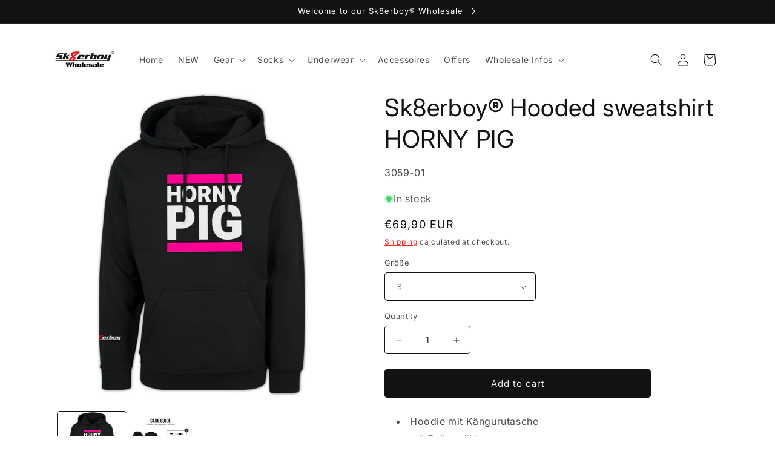

--- FILE ---
content_type: text/html; charset=utf-8
request_url: https://sk8erboy.store/products/sk8erboy-kapuzen-sweat-shirt-horny-pig
body_size: 46519
content:
<!doctype html>
<html class="no-js" lang="en">
  <head>
    <meta name="robots" content="noindex">
    <meta charset="utf-8">
    <meta http-equiv="X-UA-Compatible" content="IE=edge">
    <meta name="viewport" content="width=device-width,initial-scale=1">
    <meta name="theme-color" content="">
    <link rel="canonical" href="https://sk8erboy.store/products/sk8erboy-kapuzen-sweat-shirt-horny-pig"><link rel="icon" type="image/png" href="//sk8erboy.store/cdn/shop/files/JPEG-Bild.jpg?crop=center&height=32&v=1681551482&width=32"><link rel="preconnect" href="https://fonts.shopifycdn.com" crossorigin><title>
      HORNY PIG | Kapuzen-Sweat-Shirt | Sk8erboy®
 &ndash; Sk8erboy® Wholesale</title>

    
      <meta name="description" content="Flauschig weich und mit modernem Schnitt bist du damit auf jeden Fall ein Hingucker! Das Wort HORNY PIG trägst du plakativ und stolz auf der Brust. Einfach gayle! Jetzt bei Sk8erboy exklusiv erhältlich!">
    

    

    
    
    
    


<meta property="og:site_name" content="Sk8erboy® Wholesale">
<meta property="og:url" content="https://sk8erboy.store/products/sk8erboy-kapuzen-sweat-shirt-horny-pig">
<meta property="og:title" content="HORNY PIG | Kapuzen-Sweat-Shirt | Sk8erboy®">
<meta property="og:type" content="product">
<meta property="og:description" content="Flauschig weich und mit modernem Schnitt bist du damit auf jeden Fall ein Hingucker! Das Wort HORNY PIG trägst du plakativ und stolz auf der Brust. Einfach gayle! Jetzt bei Sk8erboy exklusiv erhältlich!"><meta property="og:image" content="http://sk8erboy.store/cdn/shop/files/sk8erboy-gay-fetish-hoodie-horny-pig-front.jpg?v=1757324307">
  <meta property="og:image:secure_url" content="https://sk8erboy.store/cdn/shop/files/sk8erboy-gay-fetish-hoodie-horny-pig-front.jpg?v=1757324307">
  <meta property="og:image:width" content="1500">
  <meta property="og:image:height" content="1500"><meta property="og:price:amount" content="69,90">
  <meta property="og:price:currency" content="EUR"><meta name="twitter:site" content="@sk8erboy_com"><meta name="twitter:card" content="summary_large_image">
<meta name="twitter:title" content="HORNY PIG | Kapuzen-Sweat-Shirt | Sk8erboy®">
<meta name="twitter:description" content="Flauschig weich und mit modernem Schnitt bist du damit auf jeden Fall ein Hingucker! Das Wort HORNY PIG trägst du plakativ und stolz auf der Brust. Einfach gayle! Jetzt bei Sk8erboy exklusiv erhältlich!"><script type='application/json' class='wcp_json_47641701351747 wcp_json_47641701384515 wcp_json_47641701417283 wcp_json_47641701450051 wcp_json_47641701482819 wcp_json_47641701515587 wcp_json_8937932259651 wcp_json' id='wcp_json_8937932259651' >


{"id":8937932259651,"title":"Sk8erboy® Hooded sweatshirt HORNY PIG","handle":"sk8erboy-kapuzen-sweat-shirt-horny-pig","description":"\u003cmeta charset=\"utf-8\"\u003e\n\u003cul data-mce-fragment=\"1\"\u003e\n\u003cli\u003eHoodie mit Kängurutasche\u003c\/li\u003e\n\u003cli data-mce-fragment=\"1\"\u003emit Seitennähten\u003c\/li\u003e\n\u003cli data-mce-fragment=\"1\"\u003eKragen: mit Kapuze\u003c\/li\u003e\n\u003cli data-mce-fragment=\"1\"\u003eMaterial: 65% Baumwolle \/ 35% Polyester\u003c\/li\u003e\n\u003cli data-mce-fragment=\"1\"\u003eGrammatur: 300-339 g\/m²\u003c\/li\u003e\n\u003cli data-mce-fragment=\"1\"\u003ehochwertiger und waschbarer Aufdruck\u003c\/li\u003e\n\u003cli data-mce-fragment=\"1\"\u003ePassform: länger geschnitten\u003c\/li\u003e\n\u003cli data-mce-fragment=\"1\"\u003eSk8erboy® Logo auf dem rechten Ärmel\u003c\/li\u003e\n\u003cli data-mce-fragment=\"1\"\u003eWaschbar bei 30 C° (separat waschen)\u003c\/li\u003e\n\u003c\/ul\u003e","published_at":"2023-12-29T11:36:26+01:00","created_at":"2023-12-27T14:07:34+01:00","vendor":"Sk8erboy®","type":"Kapuzen-Sweat-Shirt","tags":["B2B","Benswild","Benswild - Kapuzen-Sweat-Shirt"],"price":6990,"price_min":6990,"price_max":7490,"available":true,"price_varies":true,"compare_at_price":null,"compare_at_price_min":0,"compare_at_price_max":0,"compare_at_price_varies":false,"variants":[{"id":47641701351747,"title":"S","option1":"S","option2":null,"option3":null,"sku":"3059-01","requires_shipping":true,"taxable":true,"featured_image":{"id":68932662821187,"product_id":8937932259651,"position":1,"created_at":"2025-09-08T11:38:23+02:00","updated_at":"2025-09-08T11:38:27+02:00","alt":null,"width":1500,"height":1500,"src":"\/\/sk8erboy.store\/cdn\/shop\/files\/sk8erboy-gay-fetish-hoodie-horny-pig-front.jpg?v=1757324307","variant_ids":[47641701351747,47641701384515,47641701417283,47641701450051,47641701482819,47641701515587]},"available":true,"name":"Sk8erboy® Hooded sweatshirt HORNY PIG - S","public_title":"S","options":["S"],"price":6990,"weight":500,"compare_at_price":null,"inventory_management":"shopify","barcode":"","featured_media":{"alt":null,"id":56690626330947,"position":1,"preview_image":{"aspect_ratio":1.0,"height":1500,"width":1500,"src":"\/\/sk8erboy.store\/cdn\/shop\/files\/sk8erboy-gay-fetish-hoodie-horny-pig-front.jpg?v=1757324307"}},"requires_selling_plan":false,"selling_plan_allocations":[]},{"id":47641701384515,"title":"M","option1":"M","option2":null,"option3":null,"sku":"3059-02","requires_shipping":true,"taxable":true,"featured_image":{"id":68932662821187,"product_id":8937932259651,"position":1,"created_at":"2025-09-08T11:38:23+02:00","updated_at":"2025-09-08T11:38:27+02:00","alt":null,"width":1500,"height":1500,"src":"\/\/sk8erboy.store\/cdn\/shop\/files\/sk8erboy-gay-fetish-hoodie-horny-pig-front.jpg?v=1757324307","variant_ids":[47641701351747,47641701384515,47641701417283,47641701450051,47641701482819,47641701515587]},"available":true,"name":"Sk8erboy® Hooded sweatshirt HORNY PIG - M","public_title":"M","options":["M"],"price":6990,"weight":500,"compare_at_price":null,"inventory_management":"shopify","barcode":"","featured_media":{"alt":null,"id":56690626330947,"position":1,"preview_image":{"aspect_ratio":1.0,"height":1500,"width":1500,"src":"\/\/sk8erboy.store\/cdn\/shop\/files\/sk8erboy-gay-fetish-hoodie-horny-pig-front.jpg?v=1757324307"}},"requires_selling_plan":false,"selling_plan_allocations":[]},{"id":47641701417283,"title":"L","option1":"L","option2":null,"option3":null,"sku":"3059-03","requires_shipping":true,"taxable":true,"featured_image":{"id":68932662821187,"product_id":8937932259651,"position":1,"created_at":"2025-09-08T11:38:23+02:00","updated_at":"2025-09-08T11:38:27+02:00","alt":null,"width":1500,"height":1500,"src":"\/\/sk8erboy.store\/cdn\/shop\/files\/sk8erboy-gay-fetish-hoodie-horny-pig-front.jpg?v=1757324307","variant_ids":[47641701351747,47641701384515,47641701417283,47641701450051,47641701482819,47641701515587]},"available":true,"name":"Sk8erboy® Hooded sweatshirt HORNY PIG - L","public_title":"L","options":["L"],"price":6990,"weight":500,"compare_at_price":null,"inventory_management":"shopify","barcode":"","featured_media":{"alt":null,"id":56690626330947,"position":1,"preview_image":{"aspect_ratio":1.0,"height":1500,"width":1500,"src":"\/\/sk8erboy.store\/cdn\/shop\/files\/sk8erboy-gay-fetish-hoodie-horny-pig-front.jpg?v=1757324307"}},"requires_selling_plan":false,"selling_plan_allocations":[]},{"id":47641701450051,"title":"XL","option1":"XL","option2":null,"option3":null,"sku":"3059-04","requires_shipping":true,"taxable":true,"featured_image":{"id":68932662821187,"product_id":8937932259651,"position":1,"created_at":"2025-09-08T11:38:23+02:00","updated_at":"2025-09-08T11:38:27+02:00","alt":null,"width":1500,"height":1500,"src":"\/\/sk8erboy.store\/cdn\/shop\/files\/sk8erboy-gay-fetish-hoodie-horny-pig-front.jpg?v=1757324307","variant_ids":[47641701351747,47641701384515,47641701417283,47641701450051,47641701482819,47641701515587]},"available":true,"name":"Sk8erboy® Hooded sweatshirt HORNY PIG - XL","public_title":"XL","options":["XL"],"price":6990,"weight":500,"compare_at_price":null,"inventory_management":"shopify","barcode":"","featured_media":{"alt":null,"id":56690626330947,"position":1,"preview_image":{"aspect_ratio":1.0,"height":1500,"width":1500,"src":"\/\/sk8erboy.store\/cdn\/shop\/files\/sk8erboy-gay-fetish-hoodie-horny-pig-front.jpg?v=1757324307"}},"requires_selling_plan":false,"selling_plan_allocations":[]},{"id":47641701482819,"title":"2XL","option1":"2XL","option2":null,"option3":null,"sku":"3059-05","requires_shipping":true,"taxable":true,"featured_image":{"id":68932662821187,"product_id":8937932259651,"position":1,"created_at":"2025-09-08T11:38:23+02:00","updated_at":"2025-09-08T11:38:27+02:00","alt":null,"width":1500,"height":1500,"src":"\/\/sk8erboy.store\/cdn\/shop\/files\/sk8erboy-gay-fetish-hoodie-horny-pig-front.jpg?v=1757324307","variant_ids":[47641701351747,47641701384515,47641701417283,47641701450051,47641701482819,47641701515587]},"available":true,"name":"Sk8erboy® Hooded sweatshirt HORNY PIG - 2XL","public_title":"2XL","options":["2XL"],"price":7490,"weight":500,"compare_at_price":null,"inventory_management":"shopify","barcode":"","featured_media":{"alt":null,"id":56690626330947,"position":1,"preview_image":{"aspect_ratio":1.0,"height":1500,"width":1500,"src":"\/\/sk8erboy.store\/cdn\/shop\/files\/sk8erboy-gay-fetish-hoodie-horny-pig-front.jpg?v=1757324307"}},"requires_selling_plan":false,"selling_plan_allocations":[]},{"id":47641701515587,"title":"3XL","option1":"3XL","option2":null,"option3":null,"sku":"3059-06","requires_shipping":true,"taxable":true,"featured_image":{"id":68932662821187,"product_id":8937932259651,"position":1,"created_at":"2025-09-08T11:38:23+02:00","updated_at":"2025-09-08T11:38:27+02:00","alt":null,"width":1500,"height":1500,"src":"\/\/sk8erboy.store\/cdn\/shop\/files\/sk8erboy-gay-fetish-hoodie-horny-pig-front.jpg?v=1757324307","variant_ids":[47641701351747,47641701384515,47641701417283,47641701450051,47641701482819,47641701515587]},"available":true,"name":"Sk8erboy® Hooded sweatshirt HORNY PIG - 3XL","public_title":"3XL","options":["3XL"],"price":7490,"weight":500,"compare_at_price":null,"inventory_management":"shopify","barcode":"","featured_media":{"alt":null,"id":56690626330947,"position":1,"preview_image":{"aspect_ratio":1.0,"height":1500,"width":1500,"src":"\/\/sk8erboy.store\/cdn\/shop\/files\/sk8erboy-gay-fetish-hoodie-horny-pig-front.jpg?v=1757324307"}},"requires_selling_plan":false,"selling_plan_allocations":[]}],"images":["\/\/sk8erboy.store\/cdn\/shop\/files\/sk8erboy-gay-fetish-hoodie-horny-pig-front.jpg?v=1757324307","\/\/sk8erboy.store\/cdn\/shop\/files\/sk8erboy-gay-T-shirt-sweater-care-square-web_91efb888-073d-4ab5-beff-fe9f57ef4e8e.jpg?v=1757324306"],"featured_image":"\/\/sk8erboy.store\/cdn\/shop\/files\/sk8erboy-gay-fetish-hoodie-horny-pig-front.jpg?v=1757324307","options":["Größe"],"media":[{"alt":null,"id":56690626330947,"position":1,"preview_image":{"aspect_ratio":1.0,"height":1500,"width":1500,"src":"\/\/sk8erboy.store\/cdn\/shop\/files\/sk8erboy-gay-fetish-hoodie-horny-pig-front.jpg?v=1757324307"},"aspect_ratio":1.0,"height":1500,"media_type":"image","src":"\/\/sk8erboy.store\/cdn\/shop\/files\/sk8erboy-gay-fetish-hoodie-horny-pig-front.jpg?v=1757324307","width":1500},{"alt":null,"id":56690626363715,"position":2,"preview_image":{"aspect_ratio":1.0,"height":2400,"width":2400,"src":"\/\/sk8erboy.store\/cdn\/shop\/files\/sk8erboy-gay-T-shirt-sweater-care-square-web_91efb888-073d-4ab5-beff-fe9f57ef4e8e.jpg?v=1757324306"},"aspect_ratio":1.0,"height":2400,"media_type":"image","src":"\/\/sk8erboy.store\/cdn\/shop\/files\/sk8erboy-gay-T-shirt-sweater-care-square-web_91efb888-073d-4ab5-beff-fe9f57ef4e8e.jpg?v=1757324306","width":2400}],"requires_selling_plan":false,"selling_plan_groups":[],"content":"\u003cmeta charset=\"utf-8\"\u003e\n\u003cul data-mce-fragment=\"1\"\u003e\n\u003cli\u003eHoodie mit Kängurutasche\u003c\/li\u003e\n\u003cli data-mce-fragment=\"1\"\u003emit Seitennähten\u003c\/li\u003e\n\u003cli data-mce-fragment=\"1\"\u003eKragen: mit Kapuze\u003c\/li\u003e\n\u003cli data-mce-fragment=\"1\"\u003eMaterial: 65% Baumwolle \/ 35% Polyester\u003c\/li\u003e\n\u003cli data-mce-fragment=\"1\"\u003eGrammatur: 300-339 g\/m²\u003c\/li\u003e\n\u003cli data-mce-fragment=\"1\"\u003ehochwertiger und waschbarer Aufdruck\u003c\/li\u003e\n\u003cli data-mce-fragment=\"1\"\u003ePassform: länger geschnitten\u003c\/li\u003e\n\u003cli data-mce-fragment=\"1\"\u003eSk8erboy® Logo auf dem rechten Ärmel\u003c\/li\u003e\n\u003cli data-mce-fragment=\"1\"\u003eWaschbar bei 30 C° (separat waschen)\u003c\/li\u003e\n\u003c\/ul\u003e"}
</script>

    <script src="//sk8erboy.store/cdn/shop/t/5/assets/constants.js?v=58251544750838685771702900552" defer="defer"></script>
    <script src="//sk8erboy.store/cdn/shop/t/5/assets/pubsub.js?v=158357773527763999511702900552" defer="defer"></script>
    <script src="//sk8erboy.store/cdn/shop/t/5/assets/global.js?v=56922924313821125691702901989" defer="defer"></script><script src="//sk8erboy.store/cdn/shop/t/5/assets/animations.js?v=88693664871331136111702900552" defer="defer"></script><script>window.performance && window.performance.mark && window.performance.mark('shopify.content_for_header.start');</script><meta id="shopify-digital-wallet" name="shopify-digital-wallet" content="/72920006979/digital_wallets/dialog">
<meta name="shopify-checkout-api-token" content="5a7cd477f6600e7e3f8c875e247155ca">
<meta id="in-context-paypal-metadata" data-shop-id="72920006979" data-venmo-supported="false" data-environment="production" data-locale="en_US" data-paypal-v4="true" data-currency="EUR">
<link rel="alternate" type="application/json+oembed" href="https://sk8erboy.store/products/sk8erboy-kapuzen-sweat-shirt-horny-pig.oembed">
<script async="async" src="/checkouts/internal/preloads.js?locale=en-DE"></script>
<link rel="preconnect" href="https://shop.app" crossorigin="anonymous">
<script async="async" src="https://shop.app/checkouts/internal/preloads.js?locale=en-DE&shop_id=72920006979" crossorigin="anonymous"></script>
<script id="shopify-features" type="application/json">{"accessToken":"5a7cd477f6600e7e3f8c875e247155ca","betas":["rich-media-storefront-analytics"],"domain":"sk8erboy.store","predictiveSearch":true,"shopId":72920006979,"locale":"en"}</script>
<script>var Shopify = Shopify || {};
Shopify.shop = "sk8erboy-wholsale.myshopify.com";
Shopify.locale = "en";
Shopify.currency = {"active":"EUR","rate":"1.0"};
Shopify.country = "DE";
Shopify.theme = {"name":"Spotlight - WPD","id":156431286595,"schema_name":"Spotlight","schema_version":"12.0.0","theme_store_id":1891,"role":"main"};
Shopify.theme.handle = "null";
Shopify.theme.style = {"id":null,"handle":null};
Shopify.cdnHost = "sk8erboy.store/cdn";
Shopify.routes = Shopify.routes || {};
Shopify.routes.root = "/";</script>
<script type="module">!function(o){(o.Shopify=o.Shopify||{}).modules=!0}(window);</script>
<script>!function(o){function n(){var o=[];function n(){o.push(Array.prototype.slice.apply(arguments))}return n.q=o,n}var t=o.Shopify=o.Shopify||{};t.loadFeatures=n(),t.autoloadFeatures=n()}(window);</script>
<script>
  window.ShopifyPay = window.ShopifyPay || {};
  window.ShopifyPay.apiHost = "shop.app\/pay";
  window.ShopifyPay.redirectState = null;
</script>
<script id="shop-js-analytics" type="application/json">{"pageType":"product"}</script>
<script defer="defer" async type="module" src="//sk8erboy.store/cdn/shopifycloud/shop-js/modules/v2/client.init-shop-cart-sync_DtuiiIyl.en.esm.js"></script>
<script defer="defer" async type="module" src="//sk8erboy.store/cdn/shopifycloud/shop-js/modules/v2/chunk.common_CUHEfi5Q.esm.js"></script>
<script type="module">
  await import("//sk8erboy.store/cdn/shopifycloud/shop-js/modules/v2/client.init-shop-cart-sync_DtuiiIyl.en.esm.js");
await import("//sk8erboy.store/cdn/shopifycloud/shop-js/modules/v2/chunk.common_CUHEfi5Q.esm.js");

  window.Shopify.SignInWithShop?.initShopCartSync?.({"fedCMEnabled":true,"windoidEnabled":true});

</script>
<script>
  window.Shopify = window.Shopify || {};
  if (!window.Shopify.featureAssets) window.Shopify.featureAssets = {};
  window.Shopify.featureAssets['shop-js'] = {"shop-cart-sync":["modules/v2/client.shop-cart-sync_DFoTY42P.en.esm.js","modules/v2/chunk.common_CUHEfi5Q.esm.js"],"init-fed-cm":["modules/v2/client.init-fed-cm_D2UNy1i2.en.esm.js","modules/v2/chunk.common_CUHEfi5Q.esm.js"],"init-shop-email-lookup-coordinator":["modules/v2/client.init-shop-email-lookup-coordinator_BQEe2rDt.en.esm.js","modules/v2/chunk.common_CUHEfi5Q.esm.js"],"shop-cash-offers":["modules/v2/client.shop-cash-offers_3CTtReFF.en.esm.js","modules/v2/chunk.common_CUHEfi5Q.esm.js","modules/v2/chunk.modal_BewljZkx.esm.js"],"shop-button":["modules/v2/client.shop-button_C6oxCjDL.en.esm.js","modules/v2/chunk.common_CUHEfi5Q.esm.js"],"init-windoid":["modules/v2/client.init-windoid_5pix8xhK.en.esm.js","modules/v2/chunk.common_CUHEfi5Q.esm.js"],"avatar":["modules/v2/client.avatar_BTnouDA3.en.esm.js"],"init-shop-cart-sync":["modules/v2/client.init-shop-cart-sync_DtuiiIyl.en.esm.js","modules/v2/chunk.common_CUHEfi5Q.esm.js"],"shop-toast-manager":["modules/v2/client.shop-toast-manager_BYv_8cH1.en.esm.js","modules/v2/chunk.common_CUHEfi5Q.esm.js"],"pay-button":["modules/v2/client.pay-button_FnF9EIkY.en.esm.js","modules/v2/chunk.common_CUHEfi5Q.esm.js"],"shop-login-button":["modules/v2/client.shop-login-button_CH1KUpOf.en.esm.js","modules/v2/chunk.common_CUHEfi5Q.esm.js","modules/v2/chunk.modal_BewljZkx.esm.js"],"init-customer-accounts-sign-up":["modules/v2/client.init-customer-accounts-sign-up_aj7QGgYS.en.esm.js","modules/v2/client.shop-login-button_CH1KUpOf.en.esm.js","modules/v2/chunk.common_CUHEfi5Q.esm.js","modules/v2/chunk.modal_BewljZkx.esm.js"],"init-shop-for-new-customer-accounts":["modules/v2/client.init-shop-for-new-customer-accounts_NbnYRf_7.en.esm.js","modules/v2/client.shop-login-button_CH1KUpOf.en.esm.js","modules/v2/chunk.common_CUHEfi5Q.esm.js","modules/v2/chunk.modal_BewljZkx.esm.js"],"init-customer-accounts":["modules/v2/client.init-customer-accounts_ppedhqCH.en.esm.js","modules/v2/client.shop-login-button_CH1KUpOf.en.esm.js","modules/v2/chunk.common_CUHEfi5Q.esm.js","modules/v2/chunk.modal_BewljZkx.esm.js"],"shop-follow-button":["modules/v2/client.shop-follow-button_CMIBBa6u.en.esm.js","modules/v2/chunk.common_CUHEfi5Q.esm.js","modules/v2/chunk.modal_BewljZkx.esm.js"],"lead-capture":["modules/v2/client.lead-capture_But0hIyf.en.esm.js","modules/v2/chunk.common_CUHEfi5Q.esm.js","modules/v2/chunk.modal_BewljZkx.esm.js"],"checkout-modal":["modules/v2/client.checkout-modal_BBxc70dQ.en.esm.js","modules/v2/chunk.common_CUHEfi5Q.esm.js","modules/v2/chunk.modal_BewljZkx.esm.js"],"shop-login":["modules/v2/client.shop-login_hM3Q17Kl.en.esm.js","modules/v2/chunk.common_CUHEfi5Q.esm.js","modules/v2/chunk.modal_BewljZkx.esm.js"],"payment-terms":["modules/v2/client.payment-terms_CAtGlQYS.en.esm.js","modules/v2/chunk.common_CUHEfi5Q.esm.js","modules/v2/chunk.modal_BewljZkx.esm.js"]};
</script>
<script id="__st">var __st={"a":72920006979,"offset":3600,"reqid":"a7b8a995-ead5-441a-8a56-0b7e18fa41fd-1767239513","pageurl":"sk8erboy.store\/products\/sk8erboy-kapuzen-sweat-shirt-horny-pig","u":"395444e849d3","p":"product","rtyp":"product","rid":8937932259651};</script>
<script>window.ShopifyPaypalV4VisibilityTracking = true;</script>
<script id="captcha-bootstrap">!function(){'use strict';const t='contact',e='account',n='new_comment',o=[[t,t],['blogs',n],['comments',n],[t,'customer']],c=[[e,'customer_login'],[e,'guest_login'],[e,'recover_customer_password'],[e,'create_customer']],r=t=>t.map((([t,e])=>`form[action*='/${t}']:not([data-nocaptcha='true']) input[name='form_type'][value='${e}']`)).join(','),a=t=>()=>t?[...document.querySelectorAll(t)].map((t=>t.form)):[];function s(){const t=[...o],e=r(t);return a(e)}const i='password',u='form_key',d=['recaptcha-v3-token','g-recaptcha-response','h-captcha-response',i],f=()=>{try{return window.sessionStorage}catch{return}},m='__shopify_v',_=t=>t.elements[u];function p(t,e,n=!1){try{const o=window.sessionStorage,c=JSON.parse(o.getItem(e)),{data:r}=function(t){const{data:e,action:n}=t;return t[m]||n?{data:e,action:n}:{data:t,action:n}}(c);for(const[e,n]of Object.entries(r))t.elements[e]&&(t.elements[e].value=n);n&&o.removeItem(e)}catch(o){console.error('form repopulation failed',{error:o})}}const l='form_type',E='cptcha';function T(t){t.dataset[E]=!0}const w=window,h=w.document,L='Shopify',v='ce_forms',y='captcha';let A=!1;((t,e)=>{const n=(g='f06e6c50-85a8-45c8-87d0-21a2b65856fe',I='https://cdn.shopify.com/shopifycloud/storefront-forms-hcaptcha/ce_storefront_forms_captcha_hcaptcha.v1.5.2.iife.js',D={infoText:'Protected by hCaptcha',privacyText:'Privacy',termsText:'Terms'},(t,e,n)=>{const o=w[L][v],c=o.bindForm;if(c)return c(t,g,e,D).then(n);var r;o.q.push([[t,g,e,D],n]),r=I,A||(h.body.append(Object.assign(h.createElement('script'),{id:'captcha-provider',async:!0,src:r})),A=!0)});var g,I,D;w[L]=w[L]||{},w[L][v]=w[L][v]||{},w[L][v].q=[],w[L][y]=w[L][y]||{},w[L][y].protect=function(t,e){n(t,void 0,e),T(t)},Object.freeze(w[L][y]),function(t,e,n,w,h,L){const[v,y,A,g]=function(t,e,n){const i=e?o:[],u=t?c:[],d=[...i,...u],f=r(d),m=r(i),_=r(d.filter((([t,e])=>n.includes(e))));return[a(f),a(m),a(_),s()]}(w,h,L),I=t=>{const e=t.target;return e instanceof HTMLFormElement?e:e&&e.form},D=t=>v().includes(t);t.addEventListener('submit',(t=>{const e=I(t);if(!e)return;const n=D(e)&&!e.dataset.hcaptchaBound&&!e.dataset.recaptchaBound,o=_(e),c=g().includes(e)&&(!o||!o.value);(n||c)&&t.preventDefault(),c&&!n&&(function(t){try{if(!f())return;!function(t){const e=f();if(!e)return;const n=_(t);if(!n)return;const o=n.value;o&&e.removeItem(o)}(t);const e=Array.from(Array(32),(()=>Math.random().toString(36)[2])).join('');!function(t,e){_(t)||t.append(Object.assign(document.createElement('input'),{type:'hidden',name:u})),t.elements[u].value=e}(t,e),function(t,e){const n=f();if(!n)return;const o=[...t.querySelectorAll(`input[type='${i}']`)].map((({name:t})=>t)),c=[...d,...o],r={};for(const[a,s]of new FormData(t).entries())c.includes(a)||(r[a]=s);n.setItem(e,JSON.stringify({[m]:1,action:t.action,data:r}))}(t,e)}catch(e){console.error('failed to persist form',e)}}(e),e.submit())}));const S=(t,e)=>{t&&!t.dataset[E]&&(n(t,e.some((e=>e===t))),T(t))};for(const o of['focusin','change'])t.addEventListener(o,(t=>{const e=I(t);D(e)&&S(e,y())}));const B=e.get('form_key'),M=e.get(l),P=B&&M;t.addEventListener('DOMContentLoaded',(()=>{const t=y();if(P)for(const e of t)e.elements[l].value===M&&p(e,B);[...new Set([...A(),...v().filter((t=>'true'===t.dataset.shopifyCaptcha))])].forEach((e=>S(e,t)))}))}(h,new URLSearchParams(w.location.search),n,t,e,['guest_login'])})(!0,!0)}();</script>
<script integrity="sha256-4kQ18oKyAcykRKYeNunJcIwy7WH5gtpwJnB7kiuLZ1E=" data-source-attribution="shopify.loadfeatures" defer="defer" src="//sk8erboy.store/cdn/shopifycloud/storefront/assets/storefront/load_feature-a0a9edcb.js" crossorigin="anonymous"></script>
<script crossorigin="anonymous" defer="defer" src="//sk8erboy.store/cdn/shopifycloud/storefront/assets/shopify_pay/storefront-65b4c6d7.js?v=20250812"></script>
<script data-source-attribution="shopify.dynamic_checkout.dynamic.init">var Shopify=Shopify||{};Shopify.PaymentButton=Shopify.PaymentButton||{isStorefrontPortableWallets:!0,init:function(){window.Shopify.PaymentButton.init=function(){};var t=document.createElement("script");t.src="https://sk8erboy.store/cdn/shopifycloud/portable-wallets/latest/portable-wallets.en.js",t.type="module",document.head.appendChild(t)}};
</script>
<script data-source-attribution="shopify.dynamic_checkout.buyer_consent">
  function portableWalletsHideBuyerConsent(e){var t=document.getElementById("shopify-buyer-consent"),n=document.getElementById("shopify-subscription-policy-button");t&&n&&(t.classList.add("hidden"),t.setAttribute("aria-hidden","true"),n.removeEventListener("click",e))}function portableWalletsShowBuyerConsent(e){var t=document.getElementById("shopify-buyer-consent"),n=document.getElementById("shopify-subscription-policy-button");t&&n&&(t.classList.remove("hidden"),t.removeAttribute("aria-hidden"),n.addEventListener("click",e))}window.Shopify?.PaymentButton&&(window.Shopify.PaymentButton.hideBuyerConsent=portableWalletsHideBuyerConsent,window.Shopify.PaymentButton.showBuyerConsent=portableWalletsShowBuyerConsent);
</script>
<script data-source-attribution="shopify.dynamic_checkout.cart.bootstrap">document.addEventListener("DOMContentLoaded",(function(){function t(){return document.querySelector("shopify-accelerated-checkout-cart, shopify-accelerated-checkout")}if(t())Shopify.PaymentButton.init();else{new MutationObserver((function(e,n){t()&&(Shopify.PaymentButton.init(),n.disconnect())})).observe(document.body,{childList:!0,subtree:!0})}}));
</script>
<script id='scb4127' type='text/javascript' async='' src='https://sk8erboy.store/cdn/shopifycloud/privacy-banner/storefront-banner.js'></script><link id="shopify-accelerated-checkout-styles" rel="stylesheet" media="screen" href="https://sk8erboy.store/cdn/shopifycloud/portable-wallets/latest/accelerated-checkout-backwards-compat.css" crossorigin="anonymous">
<style id="shopify-accelerated-checkout-cart">
        #shopify-buyer-consent {
  margin-top: 1em;
  display: inline-block;
  width: 100%;
}

#shopify-buyer-consent.hidden {
  display: none;
}

#shopify-subscription-policy-button {
  background: none;
  border: none;
  padding: 0;
  text-decoration: underline;
  font-size: inherit;
  cursor: pointer;
}

#shopify-subscription-policy-button::before {
  box-shadow: none;
}

      </style>
<script id="sections-script" data-sections="header" defer="defer" src="//sk8erboy.store/cdn/shop/t/5/compiled_assets/scripts.js?477"></script>
<script>window.performance && window.performance.mark && window.performance.mark('shopify.content_for_header.end');</script>


    <style data-shopify>
      @font-face {
  font-family: Inter;
  font-weight: 400;
  font-style: normal;
  font-display: swap;
  src: url("//sk8erboy.store/cdn/fonts/inter/inter_n4.b2a3f24c19b4de56e8871f609e73ca7f6d2e2bb9.woff2") format("woff2"),
       url("//sk8erboy.store/cdn/fonts/inter/inter_n4.af8052d517e0c9ffac7b814872cecc27ae1fa132.woff") format("woff");
}

      @font-face {
  font-family: Inter;
  font-weight: 700;
  font-style: normal;
  font-display: swap;
  src: url("//sk8erboy.store/cdn/fonts/inter/inter_n7.02711e6b374660cfc7915d1afc1c204e633421e4.woff2") format("woff2"),
       url("//sk8erboy.store/cdn/fonts/inter/inter_n7.6dab87426f6b8813070abd79972ceaf2f8d3b012.woff") format("woff");
}

      @font-face {
  font-family: Inter;
  font-weight: 400;
  font-style: italic;
  font-display: swap;
  src: url("//sk8erboy.store/cdn/fonts/inter/inter_i4.feae1981dda792ab80d117249d9c7e0f1017e5b3.woff2") format("woff2"),
       url("//sk8erboy.store/cdn/fonts/inter/inter_i4.62773b7113d5e5f02c71486623cf828884c85c6e.woff") format("woff");
}

      @font-face {
  font-family: Inter;
  font-weight: 700;
  font-style: italic;
  font-display: swap;
  src: url("//sk8erboy.store/cdn/fonts/inter/inter_i7.b377bcd4cc0f160622a22d638ae7e2cd9b86ea4c.woff2") format("woff2"),
       url("//sk8erboy.store/cdn/fonts/inter/inter_i7.7c69a6a34e3bb44fcf6f975857e13b9a9b25beb4.woff") format("woff");
}

      @font-face {
  font-family: Inter;
  font-weight: 400;
  font-style: normal;
  font-display: swap;
  src: url("//sk8erboy.store/cdn/fonts/inter/inter_n4.b2a3f24c19b4de56e8871f609e73ca7f6d2e2bb9.woff2") format("woff2"),
       url("//sk8erboy.store/cdn/fonts/inter/inter_n4.af8052d517e0c9ffac7b814872cecc27ae1fa132.woff") format("woff");
}


      
        :root,
        .color-background-1 {
          --color-background: 255,255,255;
        
          --gradient-background: #ffffff;
        

        

        --color-foreground: 18,18,18;
        --color-background-contrast: 191,191,191;
        --color-shadow: 18,18,18;
        --color-button: 252,228,119;
        --color-button-text: 18,18,18;
        --color-secondary-button: 255,255,255;
        --color-secondary-button-text: 18,18,18;
        --color-link: 18,18,18;
        --color-badge-foreground: 18,18,18;
        --color-badge-background: 255,255,255;
        --color-badge-border: 18,18,18;
        --payment-terms-background-color: rgb(255 255 255);
      }
      
        
        .color-background-2 {
          --color-background: 255,255,255;
        
          --gradient-background: #ffffff;
        

        

        --color-foreground: 18,18,18;
        --color-background-contrast: 191,191,191;
        --color-shadow: 18,18,18;
        --color-button: 18,18,18;
        --color-button-text: 243,243,243;
        --color-secondary-button: 255,255,255;
        --color-secondary-button-text: 255,0,0;
        --color-link: 255,0,0;
        --color-badge-foreground: 18,18,18;
        --color-badge-background: 255,255,255;
        --color-badge-border: 18,18,18;
        --payment-terms-background-color: rgb(255 255 255);
      }
      
        
        .color-inverse {
          --color-background: 36,40,51;
        
          --gradient-background: #242833;
        

        

        --color-foreground: 255,255,255;
        --color-background-contrast: 47,52,66;
        --color-shadow: 18,18,18;
        --color-button: 255,255,255;
        --color-button-text: 18,18,18;
        --color-secondary-button: 36,40,51;
        --color-secondary-button-text: 255,255,255;
        --color-link: 255,255,255;
        --color-badge-foreground: 255,255,255;
        --color-badge-background: 36,40,51;
        --color-badge-border: 255,255,255;
        --payment-terms-background-color: rgb(36 40 51);
      }
      
        
        .color-accent-1 {
          --color-background: 18,18,18;
        
          --gradient-background: #121212;
        

        

        --color-foreground: 255,255,255;
        --color-background-contrast: 146,146,146;
        --color-shadow: 18,18,18;
        --color-button: 255,255,255;
        --color-button-text: 18,18,18;
        --color-secondary-button: 18,18,18;
        --color-secondary-button-text: 255,255,255;
        --color-link: 255,255,255;
        --color-badge-foreground: 255,255,255;
        --color-badge-background: 18,18,18;
        --color-badge-border: 255,255,255;
        --payment-terms-background-color: rgb(18 18 18);
      }
      
        
        .color-accent-2 {
          --color-background: 185,0,0;
        
          --gradient-background: #b90000;
        

        

        --color-foreground: 255,255,255;
        --color-background-contrast: 211,0,0;
        --color-shadow: 18,18,18;
        --color-button: 255,255,255;
        --color-button-text: 185,0,0;
        --color-secondary-button: 185,0,0;
        --color-secondary-button-text: 255,255,255;
        --color-link: 255,255,255;
        --color-badge-foreground: 255,255,255;
        --color-badge-background: 185,0,0;
        --color-badge-border: 255,255,255;
        --payment-terms-background-color: rgb(185 0 0);
      }
      

      body, .color-background-1, .color-background-2, .color-inverse, .color-accent-1, .color-accent-2 {
        color: rgba(var(--color-foreground), 0.75);
        background-color: rgb(var(--color-background));
      }

      :root {
        --font-body-family: Inter, sans-serif;
        --font-body-style: normal;
        --font-body-weight: 400;
        --font-body-weight-bold: 700;

        --font-heading-family: Inter, sans-serif;
        --font-heading-style: normal;
        --font-heading-weight: 400;

        --font-body-scale: 1.0;
        --font-heading-scale: 1.0;

        --media-padding: px;
        --media-border-opacity: 0.0;
        --media-border-width: 0px;
        --media-radius: 4px;
        --media-shadow-opacity: 0.0;
        --media-shadow-horizontal-offset: 0px;
        --media-shadow-vertical-offset: 4px;
        --media-shadow-blur-radius: 5px;
        --media-shadow-visible: 0;

        --page-width: 120rem;
        --page-width-margin: 0rem;

        --product-card-image-padding: 0.0rem;
        --product-card-corner-radius: 1.6rem;
        --product-card-text-alignment: left;
        --product-card-border-width: 0.0rem;
        --product-card-border-opacity: 0.1;
        --product-card-shadow-opacity: 0.0;
        --product-card-shadow-visible: 0;
        --product-card-shadow-horizontal-offset: 0.0rem;
        --product-card-shadow-vertical-offset: 0.4rem;
        --product-card-shadow-blur-radius: 0.5rem;

        --collection-card-image-padding: 0.0rem;
        --collection-card-corner-radius: 1.6rem;
        --collection-card-text-alignment: left;
        --collection-card-border-width: 0.0rem;
        --collection-card-border-opacity: 0.1;
        --collection-card-shadow-opacity: 0.0;
        --collection-card-shadow-visible: 0;
        --collection-card-shadow-horizontal-offset: 0.0rem;
        --collection-card-shadow-vertical-offset: 0.4rem;
        --collection-card-shadow-blur-radius: 0.5rem;

        --blog-card-image-padding: 0.0rem;
        --blog-card-corner-radius: 1.6rem;
        --blog-card-text-alignment: left;
        --blog-card-border-width: 0.0rem;
        --blog-card-border-opacity: 0.1;
        --blog-card-shadow-opacity: 0.0;
        --blog-card-shadow-visible: 0;
        --blog-card-shadow-horizontal-offset: 0.0rem;
        --blog-card-shadow-vertical-offset: 0.4rem;
        --blog-card-shadow-blur-radius: 0.5rem;

        --badge-corner-radius: 0.4rem;

        --popup-border-width: 1px;
        --popup-border-opacity: 1.0;
        --popup-corner-radius: 4px;
        --popup-shadow-opacity: 0.0;
        --popup-shadow-horizontal-offset: 0px;
        --popup-shadow-vertical-offset: 4px;
        --popup-shadow-blur-radius: 5px;

        --drawer-border-width: 1px;
        --drawer-border-opacity: 0.1;
        --drawer-shadow-opacity: 0.0;
        --drawer-shadow-horizontal-offset: 0px;
        --drawer-shadow-vertical-offset: 4px;
        --drawer-shadow-blur-radius: 5px;

        --spacing-sections-desktop: 0px;
        --spacing-sections-mobile: 0px;

        --grid-desktop-vertical-spacing: 16px;
        --grid-desktop-horizontal-spacing: 16px;
        --grid-mobile-vertical-spacing: 8px;
        --grid-mobile-horizontal-spacing: 8px;

        --text-boxes-border-opacity: 0.1;
        --text-boxes-border-width: 0px;
        --text-boxes-radius: 0px;
        --text-boxes-shadow-opacity: 0.0;
        --text-boxes-shadow-visible: 0;
        --text-boxes-shadow-horizontal-offset: 0px;
        --text-boxes-shadow-vertical-offset: 4px;
        --text-boxes-shadow-blur-radius: 5px;

        --buttons-radius: 4px;
        --buttons-radius-outset: 5px;
        --buttons-border-width: 1px;
        --buttons-border-opacity: 1.0;
        --buttons-shadow-opacity: 0.0;
        --buttons-shadow-visible: 0;
        --buttons-shadow-horizontal-offset: 0px;
        --buttons-shadow-vertical-offset: 4px;
        --buttons-shadow-blur-radius: 5px;
        --buttons-border-offset: 0.3px;

        --inputs-radius: 4px;
        --inputs-border-width: 1px;
        --inputs-border-opacity: 1.0;
        --inputs-shadow-opacity: 0.0;
        --inputs-shadow-horizontal-offset: 0px;
        --inputs-margin-offset: 0px;
        --inputs-shadow-vertical-offset: 4px;
        --inputs-shadow-blur-radius: 5px;
        --inputs-radius-outset: 5px;

        --variant-pills-radius: 40px;
        --variant-pills-border-width: 1px;
        --variant-pills-border-opacity: 0.55;
        --variant-pills-shadow-opacity: 0.0;
        --variant-pills-shadow-horizontal-offset: 0px;
        --variant-pills-shadow-vertical-offset: 4px;
        --variant-pills-shadow-blur-radius: 5px;
      }

      *,
      *::before,
      *::after {
        box-sizing: inherit;
      }

      html {
        box-sizing: border-box;
        font-size: calc(var(--font-body-scale) * 62.5%);
        height: 100%;
      }

      body {
        display: grid;
        grid-template-rows: auto auto 1fr auto;
        grid-template-columns: 100%;
        min-height: 100%;
        margin: 0;
        font-size: 1.5rem;
        letter-spacing: 0.06rem;
        line-height: calc(1 + 0.8 / var(--font-body-scale));
        font-family: var(--font-body-family);
        font-style: var(--font-body-style);
        font-weight: var(--font-body-weight);
      }

      @media screen and (min-width: 750px) {
        body {
          font-size: 1.6rem;
        }
      }
    </style>

    <link href="//sk8erboy.store/cdn/shop/t/5/assets/base.css?v=74665255914139625521702900552" rel="stylesheet" type="text/css" media="all" />
<link rel="preload" as="font" href="//sk8erboy.store/cdn/fonts/inter/inter_n4.b2a3f24c19b4de56e8871f609e73ca7f6d2e2bb9.woff2" type="font/woff2" crossorigin><link rel="preload" as="font" href="//sk8erboy.store/cdn/fonts/inter/inter_n4.b2a3f24c19b4de56e8871f609e73ca7f6d2e2bb9.woff2" type="font/woff2" crossorigin><link href="//sk8erboy.store/cdn/shop/t/5/assets/component-localization-form.css?v=143319823105703127341702900552" rel="stylesheet" type="text/css" media="all" />
      <script src="//sk8erboy.store/cdn/shop/t/5/assets/localization-form.js?v=161644695336821385561702900552" defer="defer"></script><link
        rel="stylesheet"
        href="//sk8erboy.store/cdn/shop/t/5/assets/component-predictive-search.css?v=118923337488134913561702900552"
        media="print"
        onload="this.media='all'"
      ><script>
      document.documentElement.className = document.documentElement.className.replace('no-js', 'js');
      if (Shopify.designMode) {
        document.documentElement.classList.add('shopify-design-mode');
      }
    </script>
    <style>
      .price__badge-sold-out {
        display:none!important;
      }
    </style>
  <!-- BEGIN app block: shopify://apps/wsh-wholesale-pricing/blocks/app-embed/94cbfa01-7191-4bb2-bcd8-b519b9b3bd06 --><script>

  window.wpdExtensionIsProductPage = {"id":8937932259651,"title":"Sk8erboy® Hooded sweatshirt HORNY PIG","handle":"sk8erboy-kapuzen-sweat-shirt-horny-pig","description":"\u003cmeta charset=\"utf-8\"\u003e\n\u003cul data-mce-fragment=\"1\"\u003e\n\u003cli\u003eHoodie mit Kängurutasche\u003c\/li\u003e\n\u003cli data-mce-fragment=\"1\"\u003emit Seitennähten\u003c\/li\u003e\n\u003cli data-mce-fragment=\"1\"\u003eKragen: mit Kapuze\u003c\/li\u003e\n\u003cli data-mce-fragment=\"1\"\u003eMaterial: 65% Baumwolle \/ 35% Polyester\u003c\/li\u003e\n\u003cli data-mce-fragment=\"1\"\u003eGrammatur: 300-339 g\/m²\u003c\/li\u003e\n\u003cli data-mce-fragment=\"1\"\u003ehochwertiger und waschbarer Aufdruck\u003c\/li\u003e\n\u003cli data-mce-fragment=\"1\"\u003ePassform: länger geschnitten\u003c\/li\u003e\n\u003cli data-mce-fragment=\"1\"\u003eSk8erboy® Logo auf dem rechten Ärmel\u003c\/li\u003e\n\u003cli data-mce-fragment=\"1\"\u003eWaschbar bei 30 C° (separat waschen)\u003c\/li\u003e\n\u003c\/ul\u003e","published_at":"2023-12-29T11:36:26+01:00","created_at":"2023-12-27T14:07:34+01:00","vendor":"Sk8erboy®","type":"Kapuzen-Sweat-Shirt","tags":["B2B","Benswild","Benswild - Kapuzen-Sweat-Shirt"],"price":6990,"price_min":6990,"price_max":7490,"available":true,"price_varies":true,"compare_at_price":null,"compare_at_price_min":0,"compare_at_price_max":0,"compare_at_price_varies":false,"variants":[{"id":47641701351747,"title":"S","option1":"S","option2":null,"option3":null,"sku":"3059-01","requires_shipping":true,"taxable":true,"featured_image":{"id":68932662821187,"product_id":8937932259651,"position":1,"created_at":"2025-09-08T11:38:23+02:00","updated_at":"2025-09-08T11:38:27+02:00","alt":null,"width":1500,"height":1500,"src":"\/\/sk8erboy.store\/cdn\/shop\/files\/sk8erboy-gay-fetish-hoodie-horny-pig-front.jpg?v=1757324307","variant_ids":[47641701351747,47641701384515,47641701417283,47641701450051,47641701482819,47641701515587]},"available":true,"name":"Sk8erboy® Hooded sweatshirt HORNY PIG - S","public_title":"S","options":["S"],"price":6990,"weight":500,"compare_at_price":null,"inventory_management":"shopify","barcode":"","featured_media":{"alt":null,"id":56690626330947,"position":1,"preview_image":{"aspect_ratio":1.0,"height":1500,"width":1500,"src":"\/\/sk8erboy.store\/cdn\/shop\/files\/sk8erboy-gay-fetish-hoodie-horny-pig-front.jpg?v=1757324307"}},"requires_selling_plan":false,"selling_plan_allocations":[]},{"id":47641701384515,"title":"M","option1":"M","option2":null,"option3":null,"sku":"3059-02","requires_shipping":true,"taxable":true,"featured_image":{"id":68932662821187,"product_id":8937932259651,"position":1,"created_at":"2025-09-08T11:38:23+02:00","updated_at":"2025-09-08T11:38:27+02:00","alt":null,"width":1500,"height":1500,"src":"\/\/sk8erboy.store\/cdn\/shop\/files\/sk8erboy-gay-fetish-hoodie-horny-pig-front.jpg?v=1757324307","variant_ids":[47641701351747,47641701384515,47641701417283,47641701450051,47641701482819,47641701515587]},"available":true,"name":"Sk8erboy® Hooded sweatshirt HORNY PIG - M","public_title":"M","options":["M"],"price":6990,"weight":500,"compare_at_price":null,"inventory_management":"shopify","barcode":"","featured_media":{"alt":null,"id":56690626330947,"position":1,"preview_image":{"aspect_ratio":1.0,"height":1500,"width":1500,"src":"\/\/sk8erboy.store\/cdn\/shop\/files\/sk8erboy-gay-fetish-hoodie-horny-pig-front.jpg?v=1757324307"}},"requires_selling_plan":false,"selling_plan_allocations":[]},{"id":47641701417283,"title":"L","option1":"L","option2":null,"option3":null,"sku":"3059-03","requires_shipping":true,"taxable":true,"featured_image":{"id":68932662821187,"product_id":8937932259651,"position":1,"created_at":"2025-09-08T11:38:23+02:00","updated_at":"2025-09-08T11:38:27+02:00","alt":null,"width":1500,"height":1500,"src":"\/\/sk8erboy.store\/cdn\/shop\/files\/sk8erboy-gay-fetish-hoodie-horny-pig-front.jpg?v=1757324307","variant_ids":[47641701351747,47641701384515,47641701417283,47641701450051,47641701482819,47641701515587]},"available":true,"name":"Sk8erboy® Hooded sweatshirt HORNY PIG - L","public_title":"L","options":["L"],"price":6990,"weight":500,"compare_at_price":null,"inventory_management":"shopify","barcode":"","featured_media":{"alt":null,"id":56690626330947,"position":1,"preview_image":{"aspect_ratio":1.0,"height":1500,"width":1500,"src":"\/\/sk8erboy.store\/cdn\/shop\/files\/sk8erboy-gay-fetish-hoodie-horny-pig-front.jpg?v=1757324307"}},"requires_selling_plan":false,"selling_plan_allocations":[]},{"id":47641701450051,"title":"XL","option1":"XL","option2":null,"option3":null,"sku":"3059-04","requires_shipping":true,"taxable":true,"featured_image":{"id":68932662821187,"product_id":8937932259651,"position":1,"created_at":"2025-09-08T11:38:23+02:00","updated_at":"2025-09-08T11:38:27+02:00","alt":null,"width":1500,"height":1500,"src":"\/\/sk8erboy.store\/cdn\/shop\/files\/sk8erboy-gay-fetish-hoodie-horny-pig-front.jpg?v=1757324307","variant_ids":[47641701351747,47641701384515,47641701417283,47641701450051,47641701482819,47641701515587]},"available":true,"name":"Sk8erboy® Hooded sweatshirt HORNY PIG - XL","public_title":"XL","options":["XL"],"price":6990,"weight":500,"compare_at_price":null,"inventory_management":"shopify","barcode":"","featured_media":{"alt":null,"id":56690626330947,"position":1,"preview_image":{"aspect_ratio":1.0,"height":1500,"width":1500,"src":"\/\/sk8erboy.store\/cdn\/shop\/files\/sk8erboy-gay-fetish-hoodie-horny-pig-front.jpg?v=1757324307"}},"requires_selling_plan":false,"selling_plan_allocations":[]},{"id":47641701482819,"title":"2XL","option1":"2XL","option2":null,"option3":null,"sku":"3059-05","requires_shipping":true,"taxable":true,"featured_image":{"id":68932662821187,"product_id":8937932259651,"position":1,"created_at":"2025-09-08T11:38:23+02:00","updated_at":"2025-09-08T11:38:27+02:00","alt":null,"width":1500,"height":1500,"src":"\/\/sk8erboy.store\/cdn\/shop\/files\/sk8erboy-gay-fetish-hoodie-horny-pig-front.jpg?v=1757324307","variant_ids":[47641701351747,47641701384515,47641701417283,47641701450051,47641701482819,47641701515587]},"available":true,"name":"Sk8erboy® Hooded sweatshirt HORNY PIG - 2XL","public_title":"2XL","options":["2XL"],"price":7490,"weight":500,"compare_at_price":null,"inventory_management":"shopify","barcode":"","featured_media":{"alt":null,"id":56690626330947,"position":1,"preview_image":{"aspect_ratio":1.0,"height":1500,"width":1500,"src":"\/\/sk8erboy.store\/cdn\/shop\/files\/sk8erboy-gay-fetish-hoodie-horny-pig-front.jpg?v=1757324307"}},"requires_selling_plan":false,"selling_plan_allocations":[]},{"id":47641701515587,"title":"3XL","option1":"3XL","option2":null,"option3":null,"sku":"3059-06","requires_shipping":true,"taxable":true,"featured_image":{"id":68932662821187,"product_id":8937932259651,"position":1,"created_at":"2025-09-08T11:38:23+02:00","updated_at":"2025-09-08T11:38:27+02:00","alt":null,"width":1500,"height":1500,"src":"\/\/sk8erboy.store\/cdn\/shop\/files\/sk8erboy-gay-fetish-hoodie-horny-pig-front.jpg?v=1757324307","variant_ids":[47641701351747,47641701384515,47641701417283,47641701450051,47641701482819,47641701515587]},"available":true,"name":"Sk8erboy® Hooded sweatshirt HORNY PIG - 3XL","public_title":"3XL","options":["3XL"],"price":7490,"weight":500,"compare_at_price":null,"inventory_management":"shopify","barcode":"","featured_media":{"alt":null,"id":56690626330947,"position":1,"preview_image":{"aspect_ratio":1.0,"height":1500,"width":1500,"src":"\/\/sk8erboy.store\/cdn\/shop\/files\/sk8erboy-gay-fetish-hoodie-horny-pig-front.jpg?v=1757324307"}},"requires_selling_plan":false,"selling_plan_allocations":[]}],"images":["\/\/sk8erboy.store\/cdn\/shop\/files\/sk8erboy-gay-fetish-hoodie-horny-pig-front.jpg?v=1757324307","\/\/sk8erboy.store\/cdn\/shop\/files\/sk8erboy-gay-T-shirt-sweater-care-square-web_91efb888-073d-4ab5-beff-fe9f57ef4e8e.jpg?v=1757324306"],"featured_image":"\/\/sk8erboy.store\/cdn\/shop\/files\/sk8erboy-gay-fetish-hoodie-horny-pig-front.jpg?v=1757324307","options":["Größe"],"media":[{"alt":null,"id":56690626330947,"position":1,"preview_image":{"aspect_ratio":1.0,"height":1500,"width":1500,"src":"\/\/sk8erboy.store\/cdn\/shop\/files\/sk8erboy-gay-fetish-hoodie-horny-pig-front.jpg?v=1757324307"},"aspect_ratio":1.0,"height":1500,"media_type":"image","src":"\/\/sk8erboy.store\/cdn\/shop\/files\/sk8erboy-gay-fetish-hoodie-horny-pig-front.jpg?v=1757324307","width":1500},{"alt":null,"id":56690626363715,"position":2,"preview_image":{"aspect_ratio":1.0,"height":2400,"width":2400,"src":"\/\/sk8erboy.store\/cdn\/shop\/files\/sk8erboy-gay-T-shirt-sweater-care-square-web_91efb888-073d-4ab5-beff-fe9f57ef4e8e.jpg?v=1757324306"},"aspect_ratio":1.0,"height":2400,"media_type":"image","src":"\/\/sk8erboy.store\/cdn\/shop\/files\/sk8erboy-gay-T-shirt-sweater-care-square-web_91efb888-073d-4ab5-beff-fe9f57ef4e8e.jpg?v=1757324306","width":2400}],"requires_selling_plan":false,"selling_plan_groups":[],"content":"\u003cmeta charset=\"utf-8\"\u003e\n\u003cul data-mce-fragment=\"1\"\u003e\n\u003cli\u003eHoodie mit Kängurutasche\u003c\/li\u003e\n\u003cli data-mce-fragment=\"1\"\u003emit Seitennähten\u003c\/li\u003e\n\u003cli data-mce-fragment=\"1\"\u003eKragen: mit Kapuze\u003c\/li\u003e\n\u003cli data-mce-fragment=\"1\"\u003eMaterial: 65% Baumwolle \/ 35% Polyester\u003c\/li\u003e\n\u003cli data-mce-fragment=\"1\"\u003eGrammatur: 300-339 g\/m²\u003c\/li\u003e\n\u003cli data-mce-fragment=\"1\"\u003ehochwertiger und waschbarer Aufdruck\u003c\/li\u003e\n\u003cli data-mce-fragment=\"1\"\u003ePassform: länger geschnitten\u003c\/li\u003e\n\u003cli data-mce-fragment=\"1\"\u003eSk8erboy® Logo auf dem rechten Ärmel\u003c\/li\u003e\n\u003cli data-mce-fragment=\"1\"\u003eWaschbar bei 30 C° (separat waschen)\u003c\/li\u003e\n\u003c\/ul\u003e"};
  window.wpdExtensionIsProductPage.selected_or_first_available_variant = {"id":47641701351747,"title":"S","option1":"S","option2":null,"option3":null,"sku":"3059-01","requires_shipping":true,"taxable":true,"featured_image":{"id":68932662821187,"product_id":8937932259651,"position":1,"created_at":"2025-09-08T11:38:23+02:00","updated_at":"2025-09-08T11:38:27+02:00","alt":null,"width":1500,"height":1500,"src":"\/\/sk8erboy.store\/cdn\/shop\/files\/sk8erboy-gay-fetish-hoodie-horny-pig-front.jpg?v=1757324307","variant_ids":[47641701351747,47641701384515,47641701417283,47641701450051,47641701482819,47641701515587]},"available":true,"name":"Sk8erboy® Hooded sweatshirt HORNY PIG - S","public_title":"S","options":["S"],"price":6990,"weight":500,"compare_at_price":null,"inventory_management":"shopify","barcode":"","featured_media":{"alt":null,"id":56690626330947,"position":1,"preview_image":{"aspect_ratio":1.0,"height":1500,"width":1500,"src":"\/\/sk8erboy.store\/cdn\/shop\/files\/sk8erboy-gay-fetish-hoodie-horny-pig-front.jpg?v=1757324307"}},"requires_selling_plan":false,"selling_plan_allocations":[]};
  window.wpdExtensionProductCollectionIds = "615949173059,615949074755";
;
window.wpdExtensionIsCartPage = false;

window.showCrossOutPrice = false;
window.WPDAppProxy = "/apps/wpdapp";


window.WPDMarketLocalization = "";
window.WPDMoneyFormat = "€{{amount_with_comma_separator}}";


	
	

  
  
  
  
	
  
    window.is_wcp_wholesale_customer = false;
  
  window.wcp_customer = {
      email: "",
      id: "",
      tags: null,
      default_address: null,
      tax_exempt: false
    };
  window.shopPermanentDomain = "sk8erboy-wholsale.myshopify.com";
  window.wpdAPIRootUrl = "https://bdr.wholesalehelper.io/";
</script>





<!-- END app block --><link href="https://monorail-edge.shopifysvc.com" rel="dns-prefetch">
<script>(function(){if ("sendBeacon" in navigator && "performance" in window) {try {var session_token_from_headers = performance.getEntriesByType('navigation')[0].serverTiming.find(x => x.name == '_s').description;} catch {var session_token_from_headers = undefined;}var session_cookie_matches = document.cookie.match(/_shopify_s=([^;]*)/);var session_token_from_cookie = session_cookie_matches && session_cookie_matches.length === 2 ? session_cookie_matches[1] : "";var session_token = session_token_from_headers || session_token_from_cookie || "";function handle_abandonment_event(e) {var entries = performance.getEntries().filter(function(entry) {return /monorail-edge.shopifysvc.com/.test(entry.name);});if (!window.abandonment_tracked && entries.length === 0) {window.abandonment_tracked = true;var currentMs = Date.now();var navigation_start = performance.timing.navigationStart;var payload = {shop_id: 72920006979,url: window.location.href,navigation_start,duration: currentMs - navigation_start,session_token,page_type: "product"};window.navigator.sendBeacon("https://monorail-edge.shopifysvc.com/v1/produce", JSON.stringify({schema_id: "online_store_buyer_site_abandonment/1.1",payload: payload,metadata: {event_created_at_ms: currentMs,event_sent_at_ms: currentMs}}));}}window.addEventListener('pagehide', handle_abandonment_event);}}());</script>
<script id="web-pixels-manager-setup">(function e(e,d,r,n,o){if(void 0===o&&(o={}),!Boolean(null===(a=null===(i=window.Shopify)||void 0===i?void 0:i.analytics)||void 0===a?void 0:a.replayQueue)){var i,a;window.Shopify=window.Shopify||{};var t=window.Shopify;t.analytics=t.analytics||{};var s=t.analytics;s.replayQueue=[],s.publish=function(e,d,r){return s.replayQueue.push([e,d,r]),!0};try{self.performance.mark("wpm:start")}catch(e){}var l=function(){var e={modern:/Edge?\/(1{2}[4-9]|1[2-9]\d|[2-9]\d{2}|\d{4,})\.\d+(\.\d+|)|Firefox\/(1{2}[4-9]|1[2-9]\d|[2-9]\d{2}|\d{4,})\.\d+(\.\d+|)|Chrom(ium|e)\/(9{2}|\d{3,})\.\d+(\.\d+|)|(Maci|X1{2}).+ Version\/(15\.\d+|(1[6-9]|[2-9]\d|\d{3,})\.\d+)([,.]\d+|)( \(\w+\)|)( Mobile\/\w+|) Safari\/|Chrome.+OPR\/(9{2}|\d{3,})\.\d+\.\d+|(CPU[ +]OS|iPhone[ +]OS|CPU[ +]iPhone|CPU IPhone OS|CPU iPad OS)[ +]+(15[._]\d+|(1[6-9]|[2-9]\d|\d{3,})[._]\d+)([._]\d+|)|Android:?[ /-](13[3-9]|1[4-9]\d|[2-9]\d{2}|\d{4,})(\.\d+|)(\.\d+|)|Android.+Firefox\/(13[5-9]|1[4-9]\d|[2-9]\d{2}|\d{4,})\.\d+(\.\d+|)|Android.+Chrom(ium|e)\/(13[3-9]|1[4-9]\d|[2-9]\d{2}|\d{4,})\.\d+(\.\d+|)|SamsungBrowser\/([2-9]\d|\d{3,})\.\d+/,legacy:/Edge?\/(1[6-9]|[2-9]\d|\d{3,})\.\d+(\.\d+|)|Firefox\/(5[4-9]|[6-9]\d|\d{3,})\.\d+(\.\d+|)|Chrom(ium|e)\/(5[1-9]|[6-9]\d|\d{3,})\.\d+(\.\d+|)([\d.]+$|.*Safari\/(?![\d.]+ Edge\/[\d.]+$))|(Maci|X1{2}).+ Version\/(10\.\d+|(1[1-9]|[2-9]\d|\d{3,})\.\d+)([,.]\d+|)( \(\w+\)|)( Mobile\/\w+|) Safari\/|Chrome.+OPR\/(3[89]|[4-9]\d|\d{3,})\.\d+\.\d+|(CPU[ +]OS|iPhone[ +]OS|CPU[ +]iPhone|CPU IPhone OS|CPU iPad OS)[ +]+(10[._]\d+|(1[1-9]|[2-9]\d|\d{3,})[._]\d+)([._]\d+|)|Android:?[ /-](13[3-9]|1[4-9]\d|[2-9]\d{2}|\d{4,})(\.\d+|)(\.\d+|)|Mobile Safari.+OPR\/([89]\d|\d{3,})\.\d+\.\d+|Android.+Firefox\/(13[5-9]|1[4-9]\d|[2-9]\d{2}|\d{4,})\.\d+(\.\d+|)|Android.+Chrom(ium|e)\/(13[3-9]|1[4-9]\d|[2-9]\d{2}|\d{4,})\.\d+(\.\d+|)|Android.+(UC? ?Browser|UCWEB|U3)[ /]?(15\.([5-9]|\d{2,})|(1[6-9]|[2-9]\d|\d{3,})\.\d+)\.\d+|SamsungBrowser\/(5\.\d+|([6-9]|\d{2,})\.\d+)|Android.+MQ{2}Browser\/(14(\.(9|\d{2,})|)|(1[5-9]|[2-9]\d|\d{3,})(\.\d+|))(\.\d+|)|K[Aa][Ii]OS\/(3\.\d+|([4-9]|\d{2,})\.\d+)(\.\d+|)/},d=e.modern,r=e.legacy,n=navigator.userAgent;return n.match(d)?"modern":n.match(r)?"legacy":"unknown"}(),u="modern"===l?"modern":"legacy",c=(null!=n?n:{modern:"",legacy:""})[u],f=function(e){return[e.baseUrl,"/wpm","/b",e.hashVersion,"modern"===e.buildTarget?"m":"l",".js"].join("")}({baseUrl:d,hashVersion:r,buildTarget:u}),m=function(e){var d=e.version,r=e.bundleTarget,n=e.surface,o=e.pageUrl,i=e.monorailEndpoint;return{emit:function(e){var a=e.status,t=e.errorMsg,s=(new Date).getTime(),l=JSON.stringify({metadata:{event_sent_at_ms:s},events:[{schema_id:"web_pixels_manager_load/3.1",payload:{version:d,bundle_target:r,page_url:o,status:a,surface:n,error_msg:t},metadata:{event_created_at_ms:s}}]});if(!i)return console&&console.warn&&console.warn("[Web Pixels Manager] No Monorail endpoint provided, skipping logging."),!1;try{return self.navigator.sendBeacon.bind(self.navigator)(i,l)}catch(e){}var u=new XMLHttpRequest;try{return u.open("POST",i,!0),u.setRequestHeader("Content-Type","text/plain"),u.send(l),!0}catch(e){return console&&console.warn&&console.warn("[Web Pixels Manager] Got an unhandled error while logging to Monorail."),!1}}}}({version:r,bundleTarget:l,surface:e.surface,pageUrl:self.location.href,monorailEndpoint:e.monorailEndpoint});try{o.browserTarget=l,function(e){var d=e.src,r=e.async,n=void 0===r||r,o=e.onload,i=e.onerror,a=e.sri,t=e.scriptDataAttributes,s=void 0===t?{}:t,l=document.createElement("script"),u=document.querySelector("head"),c=document.querySelector("body");if(l.async=n,l.src=d,a&&(l.integrity=a,l.crossOrigin="anonymous"),s)for(var f in s)if(Object.prototype.hasOwnProperty.call(s,f))try{l.dataset[f]=s[f]}catch(e){}if(o&&l.addEventListener("load",o),i&&l.addEventListener("error",i),u)u.appendChild(l);else{if(!c)throw new Error("Did not find a head or body element to append the script");c.appendChild(l)}}({src:f,async:!0,onload:function(){if(!function(){var e,d;return Boolean(null===(d=null===(e=window.Shopify)||void 0===e?void 0:e.analytics)||void 0===d?void 0:d.initialized)}()){var d=window.webPixelsManager.init(e)||void 0;if(d){var r=window.Shopify.analytics;r.replayQueue.forEach((function(e){var r=e[0],n=e[1],o=e[2];d.publishCustomEvent(r,n,o)})),r.replayQueue=[],r.publish=d.publishCustomEvent,r.visitor=d.visitor,r.initialized=!0}}},onerror:function(){return m.emit({status:"failed",errorMsg:"".concat(f," has failed to load")})},sri:function(e){var d=/^sha384-[A-Za-z0-9+/=]+$/;return"string"==typeof e&&d.test(e)}(c)?c:"",scriptDataAttributes:o}),m.emit({status:"loading"})}catch(e){m.emit({status:"failed",errorMsg:(null==e?void 0:e.message)||"Unknown error"})}}})({shopId: 72920006979,storefrontBaseUrl: "https://sk8erboy.store",extensionsBaseUrl: "https://extensions.shopifycdn.com/cdn/shopifycloud/web-pixels-manager",monorailEndpoint: "https://monorail-edge.shopifysvc.com/unstable/produce_batch",surface: "storefront-renderer",enabledBetaFlags: ["2dca8a86","a0d5f9d2"],webPixelsConfigList: [{"id":"shopify-app-pixel","configuration":"{}","eventPayloadVersion":"v1","runtimeContext":"STRICT","scriptVersion":"0450","apiClientId":"shopify-pixel","type":"APP","privacyPurposes":["ANALYTICS","MARKETING"]},{"id":"shopify-custom-pixel","eventPayloadVersion":"v1","runtimeContext":"LAX","scriptVersion":"0450","apiClientId":"shopify-pixel","type":"CUSTOM","privacyPurposes":["ANALYTICS","MARKETING"]}],isMerchantRequest: false,initData: {"shop":{"name":"Sk8erboy® Wholesale","paymentSettings":{"currencyCode":"EUR"},"myshopifyDomain":"sk8erboy-wholsale.myshopify.com","countryCode":"DE","storefrontUrl":"https:\/\/sk8erboy.store"},"customer":null,"cart":null,"checkout":null,"productVariants":[{"price":{"amount":69.9,"currencyCode":"EUR"},"product":{"title":"Sk8erboy® Hooded sweatshirt HORNY PIG","vendor":"Sk8erboy®","id":"8937932259651","untranslatedTitle":"Sk8erboy® Hooded sweatshirt HORNY PIG","url":"\/products\/sk8erboy-kapuzen-sweat-shirt-horny-pig","type":"Kapuzen-Sweat-Shirt"},"id":"47641701351747","image":{"src":"\/\/sk8erboy.store\/cdn\/shop\/files\/sk8erboy-gay-fetish-hoodie-horny-pig-front.jpg?v=1757324307"},"sku":"3059-01","title":"S","untranslatedTitle":"S"},{"price":{"amount":69.9,"currencyCode":"EUR"},"product":{"title":"Sk8erboy® Hooded sweatshirt HORNY PIG","vendor":"Sk8erboy®","id":"8937932259651","untranslatedTitle":"Sk8erboy® Hooded sweatshirt HORNY PIG","url":"\/products\/sk8erboy-kapuzen-sweat-shirt-horny-pig","type":"Kapuzen-Sweat-Shirt"},"id":"47641701384515","image":{"src":"\/\/sk8erboy.store\/cdn\/shop\/files\/sk8erboy-gay-fetish-hoodie-horny-pig-front.jpg?v=1757324307"},"sku":"3059-02","title":"M","untranslatedTitle":"M"},{"price":{"amount":69.9,"currencyCode":"EUR"},"product":{"title":"Sk8erboy® Hooded sweatshirt HORNY PIG","vendor":"Sk8erboy®","id":"8937932259651","untranslatedTitle":"Sk8erboy® Hooded sweatshirt HORNY PIG","url":"\/products\/sk8erboy-kapuzen-sweat-shirt-horny-pig","type":"Kapuzen-Sweat-Shirt"},"id":"47641701417283","image":{"src":"\/\/sk8erboy.store\/cdn\/shop\/files\/sk8erboy-gay-fetish-hoodie-horny-pig-front.jpg?v=1757324307"},"sku":"3059-03","title":"L","untranslatedTitle":"L"},{"price":{"amount":69.9,"currencyCode":"EUR"},"product":{"title":"Sk8erboy® Hooded sweatshirt HORNY PIG","vendor":"Sk8erboy®","id":"8937932259651","untranslatedTitle":"Sk8erboy® Hooded sweatshirt HORNY PIG","url":"\/products\/sk8erboy-kapuzen-sweat-shirt-horny-pig","type":"Kapuzen-Sweat-Shirt"},"id":"47641701450051","image":{"src":"\/\/sk8erboy.store\/cdn\/shop\/files\/sk8erboy-gay-fetish-hoodie-horny-pig-front.jpg?v=1757324307"},"sku":"3059-04","title":"XL","untranslatedTitle":"XL"},{"price":{"amount":74.9,"currencyCode":"EUR"},"product":{"title":"Sk8erboy® Hooded sweatshirt HORNY PIG","vendor":"Sk8erboy®","id":"8937932259651","untranslatedTitle":"Sk8erboy® Hooded sweatshirt HORNY PIG","url":"\/products\/sk8erboy-kapuzen-sweat-shirt-horny-pig","type":"Kapuzen-Sweat-Shirt"},"id":"47641701482819","image":{"src":"\/\/sk8erboy.store\/cdn\/shop\/files\/sk8erboy-gay-fetish-hoodie-horny-pig-front.jpg?v=1757324307"},"sku":"3059-05","title":"2XL","untranslatedTitle":"2XL"},{"price":{"amount":74.9,"currencyCode":"EUR"},"product":{"title":"Sk8erboy® Hooded sweatshirt HORNY PIG","vendor":"Sk8erboy®","id":"8937932259651","untranslatedTitle":"Sk8erboy® Hooded sweatshirt HORNY PIG","url":"\/products\/sk8erboy-kapuzen-sweat-shirt-horny-pig","type":"Kapuzen-Sweat-Shirt"},"id":"47641701515587","image":{"src":"\/\/sk8erboy.store\/cdn\/shop\/files\/sk8erboy-gay-fetish-hoodie-horny-pig-front.jpg?v=1757324307"},"sku":"3059-06","title":"3XL","untranslatedTitle":"3XL"}],"purchasingCompany":null},},"https://sk8erboy.store/cdn","da62cc92w68dfea28pcf9825a4m392e00d0",{"modern":"","legacy":""},{"shopId":"72920006979","storefrontBaseUrl":"https:\/\/sk8erboy.store","extensionBaseUrl":"https:\/\/extensions.shopifycdn.com\/cdn\/shopifycloud\/web-pixels-manager","surface":"storefront-renderer","enabledBetaFlags":"[\"2dca8a86\", \"a0d5f9d2\"]","isMerchantRequest":"false","hashVersion":"da62cc92w68dfea28pcf9825a4m392e00d0","publish":"custom","events":"[[\"page_viewed\",{}],[\"product_viewed\",{\"productVariant\":{\"price\":{\"amount\":69.9,\"currencyCode\":\"EUR\"},\"product\":{\"title\":\"Sk8erboy® Hooded sweatshirt HORNY PIG\",\"vendor\":\"Sk8erboy®\",\"id\":\"8937932259651\",\"untranslatedTitle\":\"Sk8erboy® Hooded sweatshirt HORNY PIG\",\"url\":\"\/products\/sk8erboy-kapuzen-sweat-shirt-horny-pig\",\"type\":\"Kapuzen-Sweat-Shirt\"},\"id\":\"47641701351747\",\"image\":{\"src\":\"\/\/sk8erboy.store\/cdn\/shop\/files\/sk8erboy-gay-fetish-hoodie-horny-pig-front.jpg?v=1757324307\"},\"sku\":\"3059-01\",\"title\":\"S\",\"untranslatedTitle\":\"S\"}}]]"});</script><script>
  window.ShopifyAnalytics = window.ShopifyAnalytics || {};
  window.ShopifyAnalytics.meta = window.ShopifyAnalytics.meta || {};
  window.ShopifyAnalytics.meta.currency = 'EUR';
  var meta = {"product":{"id":8937932259651,"gid":"gid:\/\/shopify\/Product\/8937932259651","vendor":"Sk8erboy®","type":"Kapuzen-Sweat-Shirt","handle":"sk8erboy-kapuzen-sweat-shirt-horny-pig","variants":[{"id":47641701351747,"price":6990,"name":"Sk8erboy® Hooded sweatshirt HORNY PIG - S","public_title":"S","sku":"3059-01"},{"id":47641701384515,"price":6990,"name":"Sk8erboy® Hooded sweatshirt HORNY PIG - M","public_title":"M","sku":"3059-02"},{"id":47641701417283,"price":6990,"name":"Sk8erboy® Hooded sweatshirt HORNY PIG - L","public_title":"L","sku":"3059-03"},{"id":47641701450051,"price":6990,"name":"Sk8erboy® Hooded sweatshirt HORNY PIG - XL","public_title":"XL","sku":"3059-04"},{"id":47641701482819,"price":7490,"name":"Sk8erboy® Hooded sweatshirt HORNY PIG - 2XL","public_title":"2XL","sku":"3059-05"},{"id":47641701515587,"price":7490,"name":"Sk8erboy® Hooded sweatshirt HORNY PIG - 3XL","public_title":"3XL","sku":"3059-06"}],"remote":false},"page":{"pageType":"product","resourceType":"product","resourceId":8937932259651,"requestId":"a7b8a995-ead5-441a-8a56-0b7e18fa41fd-1767239513"}};
  for (var attr in meta) {
    window.ShopifyAnalytics.meta[attr] = meta[attr];
  }
</script>
<script class="analytics">
  (function () {
    var customDocumentWrite = function(content) {
      var jquery = null;

      if (window.jQuery) {
        jquery = window.jQuery;
      } else if (window.Checkout && window.Checkout.$) {
        jquery = window.Checkout.$;
      }

      if (jquery) {
        jquery('body').append(content);
      }
    };

    var hasLoggedConversion = function(token) {
      if (token) {
        return document.cookie.indexOf('loggedConversion=' + token) !== -1;
      }
      return false;
    }

    var setCookieIfConversion = function(token) {
      if (token) {
        var twoMonthsFromNow = new Date(Date.now());
        twoMonthsFromNow.setMonth(twoMonthsFromNow.getMonth() + 2);

        document.cookie = 'loggedConversion=' + token + '; expires=' + twoMonthsFromNow;
      }
    }

    var trekkie = window.ShopifyAnalytics.lib = window.trekkie = window.trekkie || [];
    if (trekkie.integrations) {
      return;
    }
    trekkie.methods = [
      'identify',
      'page',
      'ready',
      'track',
      'trackForm',
      'trackLink'
    ];
    trekkie.factory = function(method) {
      return function() {
        var args = Array.prototype.slice.call(arguments);
        args.unshift(method);
        trekkie.push(args);
        return trekkie;
      };
    };
    for (var i = 0; i < trekkie.methods.length; i++) {
      var key = trekkie.methods[i];
      trekkie[key] = trekkie.factory(key);
    }
    trekkie.load = function(config) {
      trekkie.config = config || {};
      trekkie.config.initialDocumentCookie = document.cookie;
      var first = document.getElementsByTagName('script')[0];
      var script = document.createElement('script');
      script.type = 'text/javascript';
      script.onerror = function(e) {
        var scriptFallback = document.createElement('script');
        scriptFallback.type = 'text/javascript';
        scriptFallback.onerror = function(error) {
                var Monorail = {
      produce: function produce(monorailDomain, schemaId, payload) {
        var currentMs = new Date().getTime();
        var event = {
          schema_id: schemaId,
          payload: payload,
          metadata: {
            event_created_at_ms: currentMs,
            event_sent_at_ms: currentMs
          }
        };
        return Monorail.sendRequest("https://" + monorailDomain + "/v1/produce", JSON.stringify(event));
      },
      sendRequest: function sendRequest(endpointUrl, payload) {
        // Try the sendBeacon API
        if (window && window.navigator && typeof window.navigator.sendBeacon === 'function' && typeof window.Blob === 'function' && !Monorail.isIos12()) {
          var blobData = new window.Blob([payload], {
            type: 'text/plain'
          });

          if (window.navigator.sendBeacon(endpointUrl, blobData)) {
            return true;
          } // sendBeacon was not successful

        } // XHR beacon

        var xhr = new XMLHttpRequest();

        try {
          xhr.open('POST', endpointUrl);
          xhr.setRequestHeader('Content-Type', 'text/plain');
          xhr.send(payload);
        } catch (e) {
          console.log(e);
        }

        return false;
      },
      isIos12: function isIos12() {
        return window.navigator.userAgent.lastIndexOf('iPhone; CPU iPhone OS 12_') !== -1 || window.navigator.userAgent.lastIndexOf('iPad; CPU OS 12_') !== -1;
      }
    };
    Monorail.produce('monorail-edge.shopifysvc.com',
      'trekkie_storefront_load_errors/1.1',
      {shop_id: 72920006979,
      theme_id: 156431286595,
      app_name: "storefront",
      context_url: window.location.href,
      source_url: "//sk8erboy.store/cdn/s/trekkie.storefront.8f32c7f0b513e73f3235c26245676203e1209161.min.js"});

        };
        scriptFallback.async = true;
        scriptFallback.src = '//sk8erboy.store/cdn/s/trekkie.storefront.8f32c7f0b513e73f3235c26245676203e1209161.min.js';
        first.parentNode.insertBefore(scriptFallback, first);
      };
      script.async = true;
      script.src = '//sk8erboy.store/cdn/s/trekkie.storefront.8f32c7f0b513e73f3235c26245676203e1209161.min.js';
      first.parentNode.insertBefore(script, first);
    };
    trekkie.load(
      {"Trekkie":{"appName":"storefront","development":false,"defaultAttributes":{"shopId":72920006979,"isMerchantRequest":null,"themeId":156431286595,"themeCityHash":"2861251370104484123","contentLanguage":"en","currency":"EUR","eventMetadataId":"bcbd0069-e094-4004-a990-c521cd860ff2"},"isServerSideCookieWritingEnabled":true,"monorailRegion":"shop_domain","enabledBetaFlags":["65f19447"]},"Session Attribution":{},"S2S":{"facebookCapiEnabled":false,"source":"trekkie-storefront-renderer","apiClientId":580111}}
    );

    var loaded = false;
    trekkie.ready(function() {
      if (loaded) return;
      loaded = true;

      window.ShopifyAnalytics.lib = window.trekkie;

      var originalDocumentWrite = document.write;
      document.write = customDocumentWrite;
      try { window.ShopifyAnalytics.merchantGoogleAnalytics.call(this); } catch(error) {};
      document.write = originalDocumentWrite;

      window.ShopifyAnalytics.lib.page(null,{"pageType":"product","resourceType":"product","resourceId":8937932259651,"requestId":"a7b8a995-ead5-441a-8a56-0b7e18fa41fd-1767239513","shopifyEmitted":true});

      var match = window.location.pathname.match(/checkouts\/(.+)\/(thank_you|post_purchase)/)
      var token = match? match[1]: undefined;
      if (!hasLoggedConversion(token)) {
        setCookieIfConversion(token);
        window.ShopifyAnalytics.lib.track("Viewed Product",{"currency":"EUR","variantId":47641701351747,"productId":8937932259651,"productGid":"gid:\/\/shopify\/Product\/8937932259651","name":"Sk8erboy® Hooded sweatshirt HORNY PIG - S","price":"69.90","sku":"3059-01","brand":"Sk8erboy®","variant":"S","category":"Kapuzen-Sweat-Shirt","nonInteraction":true,"remote":false},undefined,undefined,{"shopifyEmitted":true});
      window.ShopifyAnalytics.lib.track("monorail:\/\/trekkie_storefront_viewed_product\/1.1",{"currency":"EUR","variantId":47641701351747,"productId":8937932259651,"productGid":"gid:\/\/shopify\/Product\/8937932259651","name":"Sk8erboy® Hooded sweatshirt HORNY PIG - S","price":"69.90","sku":"3059-01","brand":"Sk8erboy®","variant":"S","category":"Kapuzen-Sweat-Shirt","nonInteraction":true,"remote":false,"referer":"https:\/\/sk8erboy.store\/products\/sk8erboy-kapuzen-sweat-shirt-horny-pig"});
      }
    });


        var eventsListenerScript = document.createElement('script');
        eventsListenerScript.async = true;
        eventsListenerScript.src = "//sk8erboy.store/cdn/shopifycloud/storefront/assets/shop_events_listener-3da45d37.js";
        document.getElementsByTagName('head')[0].appendChild(eventsListenerScript);

})();</script>
<script
  defer
  src="https://sk8erboy.store/cdn/shopifycloud/perf-kit/shopify-perf-kit-2.1.2.min.js"
  data-application="storefront-renderer"
  data-shop-id="72920006979"
  data-render-region="gcp-us-east1"
  data-page-type="product"
  data-theme-instance-id="156431286595"
  data-theme-name="Spotlight"
  data-theme-version="12.0.0"
  data-monorail-region="shop_domain"
  data-resource-timing-sampling-rate="10"
  data-shs="true"
  data-shs-beacon="true"
  data-shs-export-with-fetch="true"
  data-shs-logs-sample-rate="1"
  data-shs-beacon-endpoint="https://sk8erboy.store/api/collect"
></script>
</head>

  <body class="gradient">
    <a class="skip-to-content-link button visually-hidden" href="#MainContent">
      Skip to content
    </a>

<link href="//sk8erboy.store/cdn/shop/t/5/assets/quantity-popover.css?v=153075665213740339621702900552" rel="stylesheet" type="text/css" media="all" />
<link href="//sk8erboy.store/cdn/shop/t/5/assets/component-card.css?v=171952829991044461031702900552" rel="stylesheet" type="text/css" media="all" />

<script src="//sk8erboy.store/cdn/shop/t/5/assets/cart.js?v=56933888273975671431702900552" defer="defer"></script>
<script src="//sk8erboy.store/cdn/shop/t/5/assets/quantity-popover.js?v=19455713230017000861702900552" defer="defer"></script>

<style>
  .drawer {
    visibility: hidden;
  }
</style>

<cart-drawer class="drawer is-empty">
  <div id="CartDrawer" class="cart-drawer">
    <div id="CartDrawer-Overlay" class="cart-drawer__overlay"></div>
    <div
      class="drawer__inner gradient color-background-2"
      role="dialog"
      aria-modal="true"
      aria-label="Your cart"
      tabindex="-1"
    ><div class="drawer__inner-empty">
          <div class="cart-drawer__warnings center">
            <div class="cart-drawer__empty-content">
              <h2 class="cart__empty-text">Your cart is empty</h2>
              <button
                class="drawer__close"
                type="button"
                onclick="this.closest('cart-drawer').close()"
                aria-label="Close"
              >
                <svg
  xmlns="http://www.w3.org/2000/svg"
  aria-hidden="true"
  focusable="false"
  class="icon icon-close"
  fill="none"
  viewBox="0 0 18 17"
>
  <path d="M.865 15.978a.5.5 0 00.707.707l7.433-7.431 7.579 7.282a.501.501 0 00.846-.37.5.5 0 00-.153-.351L9.712 8.546l7.417-7.416a.5.5 0 10-.707-.708L8.991 7.853 1.413.573a.5.5 0 10-.693.72l7.563 7.268-7.418 7.417z" fill="currentColor">
</svg>

              </button>
              <a href="/collections/all" class="button">
                Continue shopping
              </a><p class="cart__login-title h3">Have an account?</p>
                <p class="cart__login-paragraph">
                  <a href="https://sk8erboy.store/customer_authentication/redirect?locale=en&region_country=DE" class="link underlined-link">Log in</a> to check out faster.
                </p></div>
          </div></div><div class="drawer__header">
        <h2 class="drawer__heading">Your cart</h2>
        <button
          class="drawer__close"
          type="button"
          onclick="this.closest('cart-drawer').close()"
          aria-label="Close"
        >
          <svg
  xmlns="http://www.w3.org/2000/svg"
  aria-hidden="true"
  focusable="false"
  class="icon icon-close"
  fill="none"
  viewBox="0 0 18 17"
>
  <path d="M.865 15.978a.5.5 0 00.707.707l7.433-7.431 7.579 7.282a.501.501 0 00.846-.37.5.5 0 00-.153-.351L9.712 8.546l7.417-7.416a.5.5 0 10-.707-.708L8.991 7.853 1.413.573a.5.5 0 10-.693.72l7.563 7.268-7.418 7.417z" fill="currentColor">
</svg>

        </button>
      </div>
      <cart-drawer-items
        
          class=" is-empty"
        
      >
        <form
          action="/cart"
          id="CartDrawer-Form"
          class="cart__contents cart-drawer__form"
          method="post"
        >
          <div id="CartDrawer-CartItems" class="drawer__contents js-contents"><p id="CartDrawer-LiveRegionText" class="visually-hidden" role="status"></p>
            <p id="CartDrawer-LineItemStatus" class="visually-hidden" aria-hidden="true" role="status">
              Loading...
            </p>
          </div>
          <div id="CartDrawer-CartErrors" role="alert"></div>
        </form>
      </cart-drawer-items>
      <div class="drawer__footer"><!-- Start blocks -->
        <!-- Subtotals -->

        <div class="cart-drawer__footer" >
          <div></div>

          <div class="totals" role="status">
            <h2 class="totals__total">Estimated total</h2>
            <p class="totals__total-value"><span class=""></span>
            </p>
          </div>

          <small class="tax-note caption-large rte">Taxes, Discounts and <a href="/policies/shipping-policy">shipping</a> calculated at checkout
</small>
        </div>

        <!-- CTAs -->

        <div class="cart__ctas" >
          <noscript>
            <button type="submit" class="cart__update-button button button--secondary" form="CartDrawer-Form">
              Update
            </button>
          </noscript>

          <button
            type="submit"
            id="CartDrawer-Checkout"
            class="cart__checkout-button button"
            name="checkout"
            form="CartDrawer-Form"
            
              disabled
            
          >
            Check out
          </button>
        </div>
      </div>
    </div>
  </div>
</cart-drawer>

<script>
  document.addEventListener('DOMContentLoaded', function () {
    function isIE() {
      const ua = window.navigator.userAgent;
      const msie = ua.indexOf('MSIE ');
      const trident = ua.indexOf('Trident/');

      return msie > 0 || trident > 0;
    }

    if (!isIE()) return;
    const cartSubmitInput = document.createElement('input');
    cartSubmitInput.setAttribute('name', 'checkout');
    cartSubmitInput.setAttribute('type', 'hidden');
    document.querySelector('#cart').appendChild(cartSubmitInput);
    document.querySelector('#checkout').addEventListener('click', function (event) {
      document.querySelector('#cart').submit();
    });
  });
</script>
<!-- BEGIN sections: header-group -->
<div id="shopify-section-sections--20372362756419__c9378a81-3862-4ecc-9721-6b154121719c" class="shopify-section shopify-section-group-header-group announcement-bar-section"><link href="//sk8erboy.store/cdn/shop/t/5/assets/component-slideshow.css?v=107725913939919748051702900552" rel="stylesheet" type="text/css" media="all" />
<link href="//sk8erboy.store/cdn/shop/t/5/assets/component-slider.css?v=142503135496229589681702900552" rel="stylesheet" type="text/css" media="all" />

  <link href="//sk8erboy.store/cdn/shop/t/5/assets/component-list-social.css?v=35792976012981934991702900552" rel="stylesheet" type="text/css" media="all" />


<div
  class="utility-bar color-accent-1 gradient utility-bar--bottom-border"
  
>
  <div class="page-width utility-bar__grid"><div
        class="announcement-bar"
        role="region"
        aria-label="Announcement"
        
      ><a
              href="/collections/frontpage"
              class="announcement-bar__link link link--text focus-inset animate-arrow"
            ><p class="announcement-bar__message h5">
            <span>Welcome to our Sk8erboy® Wholesale</span><svg
  viewBox="0 0 14 10"
  fill="none"
  aria-hidden="true"
  focusable="false"
  class="icon icon-arrow"
  xmlns="http://www.w3.org/2000/svg"
>
  <path fill-rule="evenodd" clip-rule="evenodd" d="M8.537.808a.5.5 0 01.817-.162l4 4a.5.5 0 010 .708l-4 4a.5.5 0 11-.708-.708L11.793 5.5H1a.5.5 0 010-1h10.793L8.646 1.354a.5.5 0 01-.109-.546z" fill="currentColor">
</svg>

</p></a></div><div class="localization-wrapper">
</div>
  </div>
</div>


</div><div id="shopify-section-sections--20372362756419__header" class="shopify-section shopify-section-group-header-group section-header"><link rel="stylesheet" href="//sk8erboy.store/cdn/shop/t/5/assets/component-list-menu.css?v=151968516119678728991702900552" media="print" onload="this.media='all'">
<link rel="stylesheet" href="//sk8erboy.store/cdn/shop/t/5/assets/component-search.css?v=165164710990765432851702900552" media="print" onload="this.media='all'">
<link rel="stylesheet" href="//sk8erboy.store/cdn/shop/t/5/assets/component-menu-drawer.css?v=31331429079022630271702900552" media="print" onload="this.media='all'">
<link rel="stylesheet" href="//sk8erboy.store/cdn/shop/t/5/assets/component-cart-notification.css?v=54116361853792938221702900552" media="print" onload="this.media='all'">
<link rel="stylesheet" href="//sk8erboy.store/cdn/shop/t/5/assets/component-cart-items.css?v=145340746371385151771702900552" media="print" onload="this.media='all'"><link rel="stylesheet" href="//sk8erboy.store/cdn/shop/t/5/assets/component-price.css?v=70172745017360139101702900552" media="print" onload="this.media='all'"><link href="//sk8erboy.store/cdn/shop/t/5/assets/component-cart-drawer.css?v=11376100058507027511702900552" rel="stylesheet" type="text/css" media="all" />
  <link href="//sk8erboy.store/cdn/shop/t/5/assets/component-cart.css?v=181291337967238571831702900552" rel="stylesheet" type="text/css" media="all" />
  <link href="//sk8erboy.store/cdn/shop/t/5/assets/component-totals.css?v=15906652033866631521702900552" rel="stylesheet" type="text/css" media="all" />
  <link href="//sk8erboy.store/cdn/shop/t/5/assets/component-price.css?v=70172745017360139101702900552" rel="stylesheet" type="text/css" media="all" />
  <link href="//sk8erboy.store/cdn/shop/t/5/assets/component-discounts.css?v=152760482443307489271702900552" rel="stylesheet" type="text/css" media="all" />
<noscript><link href="//sk8erboy.store/cdn/shop/t/5/assets/component-list-menu.css?v=151968516119678728991702900552" rel="stylesheet" type="text/css" media="all" /></noscript>
<noscript><link href="//sk8erboy.store/cdn/shop/t/5/assets/component-search.css?v=165164710990765432851702900552" rel="stylesheet" type="text/css" media="all" /></noscript>
<noscript><link href="//sk8erboy.store/cdn/shop/t/5/assets/component-menu-drawer.css?v=31331429079022630271702900552" rel="stylesheet" type="text/css" media="all" /></noscript>
<noscript><link href="//sk8erboy.store/cdn/shop/t/5/assets/component-cart-notification.css?v=54116361853792938221702900552" rel="stylesheet" type="text/css" media="all" /></noscript>
<noscript><link href="//sk8erboy.store/cdn/shop/t/5/assets/component-cart-items.css?v=145340746371385151771702900552" rel="stylesheet" type="text/css" media="all" /></noscript>

<style>
  header-drawer {
    justify-self: start;
    margin-left: -1.2rem;
  }@media screen and (min-width: 990px) {
      header-drawer {
        display: none;
      }
    }.menu-drawer-container {
    display: flex;
  }

  .list-menu {
    list-style: none;
    padding: 0;
    margin: 0;
  }

  .list-menu--inline {
    display: inline-flex;
    flex-wrap: wrap;
  }

  summary.list-menu__item {
    padding-right: 2.7rem;
  }

  .list-menu__item {
    display: flex;
    align-items: center;
    line-height: calc(1 + 0.3 / var(--font-body-scale));
  }

  .list-menu__item--link {
    text-decoration: none;
    padding-bottom: 1rem;
    padding-top: 1rem;
    line-height: calc(1 + 0.8 / var(--font-body-scale));
  }

  @media screen and (min-width: 750px) {
    .list-menu__item--link {
      padding-bottom: 0.5rem;
      padding-top: 0.5rem;
    }
  }
</style><style data-shopify>.header {
    padding: 18px 3rem 6px 3rem;
  }

  .section-header {
    position: sticky; /* This is for fixing a Safari z-index issue. PR #2147 */
    margin-bottom: 0px;
  }

  @media screen and (min-width: 750px) {
    .section-header {
      margin-bottom: 0px;
    }
  }

  @media screen and (min-width: 990px) {
    .header {
      padding-top: 36px;
      padding-bottom: 12px;
    }
  }</style><script src="//sk8erboy.store/cdn/shop/t/5/assets/details-disclosure.js?v=13653116266235556501702900552" defer="defer"></script>
<script src="//sk8erboy.store/cdn/shop/t/5/assets/details-modal.js?v=25581673532751508451702900552" defer="defer"></script>
<script src="//sk8erboy.store/cdn/shop/t/5/assets/cart-notification.js?v=133508293167896966491702900552" defer="defer"></script>
<script src="//sk8erboy.store/cdn/shop/t/5/assets/search-form.js?v=133129549252120666541702900552" defer="defer"></script><script src="//sk8erboy.store/cdn/shop/t/5/assets/cart-drawer.js?v=105077087914686398511702900552" defer="defer"></script><svg xmlns="http://www.w3.org/2000/svg" class="hidden">
  <symbol id="icon-search" viewbox="0 0 18 19" fill="none">
    <path fill-rule="evenodd" clip-rule="evenodd" d="M11.03 11.68A5.784 5.784 0 112.85 3.5a5.784 5.784 0 018.18 8.18zm.26 1.12a6.78 6.78 0 11.72-.7l5.4 5.4a.5.5 0 11-.71.7l-5.41-5.4z" fill="currentColor"/>
  </symbol>

  <symbol id="icon-reset" class="icon icon-close"  fill="none" viewBox="0 0 18 18" stroke="currentColor">
    <circle r="8.5" cy="9" cx="9" stroke-opacity="0.2"/>
    <path d="M6.82972 6.82915L1.17193 1.17097" stroke-linecap="round" stroke-linejoin="round" transform="translate(5 5)"/>
    <path d="M1.22896 6.88502L6.77288 1.11523" stroke-linecap="round" stroke-linejoin="round" transform="translate(5 5)"/>
  </symbol>

  <symbol id="icon-close" class="icon icon-close" fill="none" viewBox="0 0 18 17">
    <path d="M.865 15.978a.5.5 0 00.707.707l7.433-7.431 7.579 7.282a.501.501 0 00.846-.37.5.5 0 00-.153-.351L9.712 8.546l7.417-7.416a.5.5 0 10-.707-.708L8.991 7.853 1.413.573a.5.5 0 10-.693.72l7.563 7.268-7.418 7.417z" fill="currentColor">
  </symbol>
</svg><sticky-header data-sticky-type="on-scroll-up" class="header-wrapper color-background-2 gradient header-wrapper--border-bottom"><header class="header header--middle-left header--mobile-center page-width header--has-menu header--has-social header--has-account">

<header-drawer data-breakpoint="tablet">
  <details id="Details-menu-drawer-container" class="menu-drawer-container">
    <summary
      class="header__icon header__icon--menu header__icon--summary link focus-inset"
      aria-label="Menu"
    >
      <span>
        <svg
  xmlns="http://www.w3.org/2000/svg"
  aria-hidden="true"
  focusable="false"
  class="icon icon-hamburger"
  fill="none"
  viewBox="0 0 18 16"
>
  <path d="M1 .5a.5.5 0 100 1h15.71a.5.5 0 000-1H1zM.5 8a.5.5 0 01.5-.5h15.71a.5.5 0 010 1H1A.5.5 0 01.5 8zm0 7a.5.5 0 01.5-.5h15.71a.5.5 0 010 1H1a.5.5 0 01-.5-.5z" fill="currentColor">
</svg>

        <svg
  xmlns="http://www.w3.org/2000/svg"
  aria-hidden="true"
  focusable="false"
  class="icon icon-close"
  fill="none"
  viewBox="0 0 18 17"
>
  <path d="M.865 15.978a.5.5 0 00.707.707l7.433-7.431 7.579 7.282a.501.501 0 00.846-.37.5.5 0 00-.153-.351L9.712 8.546l7.417-7.416a.5.5 0 10-.707-.708L8.991 7.853 1.413.573a.5.5 0 10-.693.72l7.563 7.268-7.418 7.417z" fill="currentColor">
</svg>

      </span>
    </summary>
    <div id="menu-drawer" class="gradient menu-drawer motion-reduce color-background-1">
      <div class="menu-drawer__inner-container">
        <div class="menu-drawer__navigation-container">
          <nav class="menu-drawer__navigation">
            <ul class="menu-drawer__menu has-submenu list-menu" role="list"><li><a
                      id="HeaderDrawer-home"
                      href="/"
                      class="menu-drawer__menu-item list-menu__item link link--text focus-inset"
                      
                    >
                      Home
                    </a></li><li><a
                      id="HeaderDrawer-new"
                      href="/collections/new-at-sk8erboy"
                      class="menu-drawer__menu-item list-menu__item link link--text focus-inset"
                      
                    >
                      NEW
                    </a></li><li><details id="Details-menu-drawer-menu-item-3">
                      <summary
                        id="HeaderDrawer-gear"
                        class="menu-drawer__menu-item list-menu__item link link--text focus-inset"
                      >
                        Gear
                        <svg
  viewBox="0 0 14 10"
  fill="none"
  aria-hidden="true"
  focusable="false"
  class="icon icon-arrow"
  xmlns="http://www.w3.org/2000/svg"
>
  <path fill-rule="evenodd" clip-rule="evenodd" d="M8.537.808a.5.5 0 01.817-.162l4 4a.5.5 0 010 .708l-4 4a.5.5 0 11-.708-.708L11.793 5.5H1a.5.5 0 010-1h10.793L8.646 1.354a.5.5 0 01-.109-.546z" fill="currentColor">
</svg>

                        <svg aria-hidden="true" focusable="false" class="icon icon-caret" viewBox="0 0 10 6">
  <path fill-rule="evenodd" clip-rule="evenodd" d="M9.354.646a.5.5 0 00-.708 0L5 4.293 1.354.646a.5.5 0 00-.708.708l4 4a.5.5 0 00.708 0l4-4a.5.5 0 000-.708z" fill="currentColor">
</svg>

                      </summary>
                      <div
                        id="link-gear"
                        class="menu-drawer__submenu has-submenu gradient motion-reduce"
                        tabindex="-1"
                      >
                        <div class="menu-drawer__inner-submenu">
                          <button class="menu-drawer__close-button link link--text focus-inset" aria-expanded="true">
                            <svg
  viewBox="0 0 14 10"
  fill="none"
  aria-hidden="true"
  focusable="false"
  class="icon icon-arrow"
  xmlns="http://www.w3.org/2000/svg"
>
  <path fill-rule="evenodd" clip-rule="evenodd" d="M8.537.808a.5.5 0 01.817-.162l4 4a.5.5 0 010 .708l-4 4a.5.5 0 11-.708-.708L11.793 5.5H1a.5.5 0 010-1h10.793L8.646 1.354a.5.5 0 01-.109-.546z" fill="currentColor">
</svg>

                            Gear
                          </button>
                          <ul class="menu-drawer__menu list-menu" role="list" tabindex="-1"><li><a
                                    id="HeaderDrawer-gear-all"
                                    href="/collections/alle-klamotten"
                                    class="menu-drawer__menu-item link link--text list-menu__item focus-inset"
                                    
                                  >
                                    All
                                  </a></li><li><a
                                    id="HeaderDrawer-gear-hoodie"
                                    href="/collections/hoodies"
                                    class="menu-drawer__menu-item link link--text list-menu__item focus-inset"
                                    
                                  >
                                    HOODIE
                                  </a></li><li><a
                                    id="HeaderDrawer-gear-tracksuit"
                                    href="/collections/sk8erboy-tracksuit"
                                    class="menu-drawer__menu-item link link--text list-menu__item focus-inset"
                                    
                                  >
                                    Tracksuit
                                  </a></li><li><a
                                    id="HeaderDrawer-gear-sports-shorts"
                                    href="/collections/sportshorts"
                                    class="menu-drawer__menu-item link link--text list-menu__item focus-inset"
                                    
                                  >
                                    Sports Shorts
                                  </a></li><li><a
                                    id="HeaderDrawer-gear-caps"
                                    href="/collections/caps"
                                    class="menu-drawer__menu-item link link--text list-menu__item focus-inset"
                                    
                                  >
                                    Caps
                                  </a></li><li><a
                                    id="HeaderDrawer-gear-t-shirts"
                                    href="/collections/t-shirts"
                                    class="menu-drawer__menu-item link link--text list-menu__item focus-inset"
                                    
                                  >
                                    T-Shirts
                                  </a></li></ul>
                        </div>
                      </div>
                    </details></li><li><details id="Details-menu-drawer-menu-item-4">
                      <summary
                        id="HeaderDrawer-socks"
                        class="menu-drawer__menu-item list-menu__item link link--text focus-inset"
                      >
                        Socks
                        <svg
  viewBox="0 0 14 10"
  fill="none"
  aria-hidden="true"
  focusable="false"
  class="icon icon-arrow"
  xmlns="http://www.w3.org/2000/svg"
>
  <path fill-rule="evenodd" clip-rule="evenodd" d="M8.537.808a.5.5 0 01.817-.162l4 4a.5.5 0 010 .708l-4 4a.5.5 0 11-.708-.708L11.793 5.5H1a.5.5 0 010-1h10.793L8.646 1.354a.5.5 0 01-.109-.546z" fill="currentColor">
</svg>

                        <svg aria-hidden="true" focusable="false" class="icon icon-caret" viewBox="0 0 10 6">
  <path fill-rule="evenodd" clip-rule="evenodd" d="M9.354.646a.5.5 0 00-.708 0L5 4.293 1.354.646a.5.5 0 00-.708.708l4 4a.5.5 0 00.708 0l4-4a.5.5 0 000-.708z" fill="currentColor">
</svg>

                      </summary>
                      <div
                        id="link-socks"
                        class="menu-drawer__submenu has-submenu gradient motion-reduce"
                        tabindex="-1"
                      >
                        <div class="menu-drawer__inner-submenu">
                          <button class="menu-drawer__close-button link link--text focus-inset" aria-expanded="true">
                            <svg
  viewBox="0 0 14 10"
  fill="none"
  aria-hidden="true"
  focusable="false"
  class="icon icon-arrow"
  xmlns="http://www.w3.org/2000/svg"
>
  <path fill-rule="evenodd" clip-rule="evenodd" d="M8.537.808a.5.5 0 01.817-.162l4 4a.5.5 0 010 .708l-4 4a.5.5 0 11-.708-.708L11.793 5.5H1a.5.5 0 010-1h10.793L8.646 1.354a.5.5 0 01-.109-.546z" fill="currentColor">
</svg>

                            Socks
                          </button>
                          <ul class="menu-drawer__menu list-menu" role="list" tabindex="-1"><li><a
                                    id="HeaderDrawer-socks-all-socks"
                                    href="/collections/socks"
                                    class="menu-drawer__menu-item link link--text list-menu__item focus-inset"
                                    
                                  >
                                    All Socks
                                  </a></li><li><a
                                    id="HeaderDrawer-socks-sk8erboy®-socks"
                                    href="/collections/sk8erboy-socks"
                                    class="menu-drawer__menu-item link link--text list-menu__item focus-inset"
                                    
                                  >
                                    Sk8erboy® Socks
                                  </a></li><li><a
                                    id="HeaderDrawer-socks-sneakerporn-socks"
                                    href="/collections/sneakerporn"
                                    class="menu-drawer__menu-item link link--text list-menu__item focus-inset"
                                    
                                  >
                                    #SNEAKERPORN Socks
                                  </a></li><li><a
                                    id="HeaderDrawer-socks-deluxe-socks"
                                    href="/collections/deluxe-socks"
                                    class="menu-drawer__menu-item link link--text list-menu__item focus-inset"
                                    
                                  >
                                    Deluxe Socks
                                  </a></li><li><a
                                    id="HeaderDrawer-socks-fetish-socks"
                                    href="/collections/fetisch-socks"
                                    class="menu-drawer__menu-item link link--text list-menu__item focus-inset"
                                    
                                  >
                                    Fetish Socks
                                  </a></li><li><a
                                    id="HeaderDrawer-socks-countries-socks"
                                    href="/collections/lander-socks"
                                    class="menu-drawer__menu-item link link--text list-menu__item focus-inset"
                                    
                                  >
                                    Countries Socks
                                  </a></li><li><a
                                    id="HeaderDrawer-socks-basic-socken"
                                    href="/collections/basic-socks"
                                    class="menu-drawer__menu-item link link--text list-menu__item focus-inset"
                                    
                                  >
                                    Basic Socken
                                  </a></li></ul>
                        </div>
                      </div>
                    </details></li><li><details id="Details-menu-drawer-menu-item-5">
                      <summary
                        id="HeaderDrawer-underwear"
                        class="menu-drawer__menu-item list-menu__item link link--text focus-inset"
                      >
                        Underwear
                        <svg
  viewBox="0 0 14 10"
  fill="none"
  aria-hidden="true"
  focusable="false"
  class="icon icon-arrow"
  xmlns="http://www.w3.org/2000/svg"
>
  <path fill-rule="evenodd" clip-rule="evenodd" d="M8.537.808a.5.5 0 01.817-.162l4 4a.5.5 0 010 .708l-4 4a.5.5 0 11-.708-.708L11.793 5.5H1a.5.5 0 010-1h10.793L8.646 1.354a.5.5 0 01-.109-.546z" fill="currentColor">
</svg>

                        <svg aria-hidden="true" focusable="false" class="icon icon-caret" viewBox="0 0 10 6">
  <path fill-rule="evenodd" clip-rule="evenodd" d="M9.354.646a.5.5 0 00-.708 0L5 4.293 1.354.646a.5.5 0 00-.708.708l4 4a.5.5 0 00.708 0l4-4a.5.5 0 000-.708z" fill="currentColor">
</svg>

                      </summary>
                      <div
                        id="link-underwear"
                        class="menu-drawer__submenu has-submenu gradient motion-reduce"
                        tabindex="-1"
                      >
                        <div class="menu-drawer__inner-submenu">
                          <button class="menu-drawer__close-button link link--text focus-inset" aria-expanded="true">
                            <svg
  viewBox="0 0 14 10"
  fill="none"
  aria-hidden="true"
  focusable="false"
  class="icon icon-arrow"
  xmlns="http://www.w3.org/2000/svg"
>
  <path fill-rule="evenodd" clip-rule="evenodd" d="M8.537.808a.5.5 0 01.817-.162l4 4a.5.5 0 010 .708l-4 4a.5.5 0 11-.708-.708L11.793 5.5H1a.5.5 0 010-1h10.793L8.646 1.354a.5.5 0 01-.109-.546z" fill="currentColor">
</svg>

                            Underwear
                          </button>
                          <ul class="menu-drawer__menu list-menu" role="list" tabindex="-1"><li><a
                                    id="HeaderDrawer-underwear-show-all"
                                    href="/collections/underware"
                                    class="menu-drawer__menu-item link link--text list-menu__item focus-inset"
                                    
                                  >
                                    Show All
                                  </a></li><li><a
                                    id="HeaderDrawer-underwear-shiny-boxershorts"
                                    href="/collections/shiny-boxershorts"
                                    class="menu-drawer__menu-item link link--text list-menu__item focus-inset"
                                    
                                  >
                                    Shiny Boxershorts
                                  </a></li><li><a
                                    id="HeaderDrawer-underwear-backless-brief"
                                    href="/collections/backless-brief"
                                    class="menu-drawer__menu-item link link--text list-menu__item focus-inset"
                                    
                                  >
                                    Backless Brief
                                  </a></li><li><a
                                    id="HeaderDrawer-underwear-basic-boxershorts"
                                    href="/collections/basic-boxershorts"
                                    class="menu-drawer__menu-item link link--text list-menu__item focus-inset"
                                    
                                  >
                                    Basic Boxershorts
                                  </a></li><li><a
                                    id="HeaderDrawer-underwear-jock"
                                    href="/collections/jock"
                                    class="menu-drawer__menu-item link link--text list-menu__item focus-inset"
                                    
                                  >
                                    Jock
                                  </a></li><li><a
                                    id="HeaderDrawer-underwear-sportshorts"
                                    href="/collections/sportshorts"
                                    class="menu-drawer__menu-item link link--text list-menu__item focus-inset"
                                    
                                  >
                                    Sportshorts
                                  </a></li><li><a
                                    id="HeaderDrawer-underwear-mesh-underwear"
                                    href="/collections/mesh-unterwasche"
                                    class="menu-drawer__menu-item link link--text list-menu__item focus-inset"
                                    
                                  >
                                    Mesh Underwear
                                  </a></li></ul>
                        </div>
                      </div>
                    </details></li><li><a
                      id="HeaderDrawer-accessoires"
                      href="/collections/accessoires"
                      class="menu-drawer__menu-item list-menu__item link link--text focus-inset"
                      
                    >
                      Accessoires
                    </a></li><li><a
                      id="HeaderDrawer-offers"
                      href="/collections/sale"
                      class="menu-drawer__menu-item list-menu__item link link--text focus-inset"
                      
                    >
                      Offers
                    </a></li><li><details id="Details-menu-drawer-menu-item-8">
                      <summary
                        id="HeaderDrawer-wholesale-infos"
                        class="menu-drawer__menu-item list-menu__item link link--text focus-inset"
                      >
                        Wholesale Infos
                        <svg
  viewBox="0 0 14 10"
  fill="none"
  aria-hidden="true"
  focusable="false"
  class="icon icon-arrow"
  xmlns="http://www.w3.org/2000/svg"
>
  <path fill-rule="evenodd" clip-rule="evenodd" d="M8.537.808a.5.5 0 01.817-.162l4 4a.5.5 0 010 .708l-4 4a.5.5 0 11-.708-.708L11.793 5.5H1a.5.5 0 010-1h10.793L8.646 1.354a.5.5 0 01-.109-.546z" fill="currentColor">
</svg>

                        <svg aria-hidden="true" focusable="false" class="icon icon-caret" viewBox="0 0 10 6">
  <path fill-rule="evenodd" clip-rule="evenodd" d="M9.354.646a.5.5 0 00-.708 0L5 4.293 1.354.646a.5.5 0 00-.708.708l4 4a.5.5 0 00.708 0l4-4a.5.5 0 000-.708z" fill="currentColor">
</svg>

                      </summary>
                      <div
                        id="link-wholesale-infos"
                        class="menu-drawer__submenu has-submenu gradient motion-reduce"
                        tabindex="-1"
                      >
                        <div class="menu-drawer__inner-submenu">
                          <button class="menu-drawer__close-button link link--text focus-inset" aria-expanded="true">
                            <svg
  viewBox="0 0 14 10"
  fill="none"
  aria-hidden="true"
  focusable="false"
  class="icon icon-arrow"
  xmlns="http://www.w3.org/2000/svg"
>
  <path fill-rule="evenodd" clip-rule="evenodd" d="M8.537.808a.5.5 0 01.817-.162l4 4a.5.5 0 010 .708l-4 4a.5.5 0 11-.708-.708L11.793 5.5H1a.5.5 0 010-1h10.793L8.646 1.354a.5.5 0 01-.109-.546z" fill="currentColor">
</svg>

                            Wholesale Infos
                          </button>
                          <ul class="menu-drawer__menu list-menu" role="list" tabindex="-1"><li><a
                                    id="HeaderDrawer-wholesale-infos-about-sk8erboy®"
                                    href="/pages/uber-uns"
                                    class="menu-drawer__menu-item link link--text list-menu__item focus-inset"
                                    
                                  >
                                    About Sk8erboy®
                                  </a></li><li><a
                                    id="HeaderDrawer-wholesale-infos-download"
                                    href="/pages/download"
                                    class="menu-drawer__menu-item link link--text list-menu__item focus-inset"
                                    
                                  >
                                    Download
                                  </a></li><li><a
                                    id="HeaderDrawer-wholesale-infos-wash-care"
                                    href="/pages/wasch-und-pflegeinfos"
                                    class="menu-drawer__menu-item link link--text list-menu__item focus-inset"
                                    
                                  >
                                    Wash &amp; Care
                                  </a></li><li><a
                                    id="HeaderDrawer-wholesale-infos-advertising-materials"
                                    href="/collections/werbemittel"
                                    class="menu-drawer__menu-item link link--text list-menu__item focus-inset"
                                    
                                  >
                                    Advertising materials
                                  </a></li><li><a
                                    id="HeaderDrawer-wholesale-infos-contact"
                                    href="/pages/contact"
                                    class="menu-drawer__menu-item link link--text list-menu__item focus-inset"
                                    
                                  >
                                    Contact
                                  </a></li></ul>
                        </div>
                      </div>
                    </details></li></ul>
          </nav>
          <div class="menu-drawer__utility-links"><a
                href="https://sk8erboy.store/customer_authentication/redirect?locale=en&region_country=DE"
                class="menu-drawer__account link focus-inset h5 medium-hide large-up-hide"
              >
                <svg
  xmlns="http://www.w3.org/2000/svg"
  aria-hidden="true"
  focusable="false"
  class="icon icon-account"
  fill="none"
  viewBox="0 0 18 19"
>
  <path fill-rule="evenodd" clip-rule="evenodd" d="M6 4.5a3 3 0 116 0 3 3 0 01-6 0zm3-4a4 4 0 100 8 4 4 0 000-8zm5.58 12.15c1.12.82 1.83 2.24 1.91 4.85H1.51c.08-2.6.79-4.03 1.9-4.85C4.66 11.75 6.5 11.5 9 11.5s4.35.26 5.58 1.15zM9 10.5c-2.5 0-4.65.24-6.17 1.35C1.27 12.98.5 14.93.5 18v.5h17V18c0-3.07-.77-5.02-2.33-6.15-1.52-1.1-3.67-1.35-6.17-1.35z" fill="currentColor">
</svg>

Log in</a><div class="menu-drawer__localization header-localization"><noscript><form method="post" action="/localization" id="HeaderCountryMobileFormNoScriptDrawer" accept-charset="UTF-8" class="localization-form" enctype="multipart/form-data"><input type="hidden" name="form_type" value="localization" /><input type="hidden" name="utf8" value="✓" /><input type="hidden" name="_method" value="put" /><input type="hidden" name="return_to" value="/products/sk8erboy-kapuzen-sweat-shirt-horny-pig" /><div class="localization-form__select">
                        <h2 class="visually-hidden" id="HeaderCountryMobileLabelNoScriptDrawer">
                          Country/region
                        </h2>
                        <select
                          class="localization-selector link"
                          name="country_code"
                          aria-labelledby="HeaderCountryMobileLabelNoScriptDrawer"
                        ><option
                              value="AF"
                            >
                              Afghanistan (EUR
                              €)
                            </option><option
                              value="AX"
                            >
                              Åland Islands (EUR
                              €)
                            </option><option
                              value="AL"
                            >
                              Albania (EUR
                              €)
                            </option><option
                              value="DZ"
                            >
                              Algeria (EUR
                              €)
                            </option><option
                              value="AD"
                            >
                              Andorra (EUR
                              €)
                            </option><option
                              value="AO"
                            >
                              Angola (EUR
                              €)
                            </option><option
                              value="AI"
                            >
                              Anguilla (EUR
                              €)
                            </option><option
                              value="AG"
                            >
                              Antigua &amp; Barbuda (EUR
                              €)
                            </option><option
                              value="AR"
                            >
                              Argentina (EUR
                              €)
                            </option><option
                              value="AM"
                            >
                              Armenia (EUR
                              €)
                            </option><option
                              value="AW"
                            >
                              Aruba (EUR
                              €)
                            </option><option
                              value="AC"
                            >
                              Ascension Island (EUR
                              €)
                            </option><option
                              value="AU"
                            >
                              Australia (EUR
                              €)
                            </option><option
                              value="AT"
                            >
                              Austria (EUR
                              €)
                            </option><option
                              value="AZ"
                            >
                              Azerbaijan (EUR
                              €)
                            </option><option
                              value="BS"
                            >
                              Bahamas (EUR
                              €)
                            </option><option
                              value="BH"
                            >
                              Bahrain (EUR
                              €)
                            </option><option
                              value="BD"
                            >
                              Bangladesh (EUR
                              €)
                            </option><option
                              value="BB"
                            >
                              Barbados (EUR
                              €)
                            </option><option
                              value="BY"
                            >
                              Belarus (EUR
                              €)
                            </option><option
                              value="BE"
                            >
                              Belgium (EUR
                              €)
                            </option><option
                              value="BZ"
                            >
                              Belize (EUR
                              €)
                            </option><option
                              value="BJ"
                            >
                              Benin (EUR
                              €)
                            </option><option
                              value="BM"
                            >
                              Bermuda (EUR
                              €)
                            </option><option
                              value="BT"
                            >
                              Bhutan (EUR
                              €)
                            </option><option
                              value="BO"
                            >
                              Bolivia (EUR
                              €)
                            </option><option
                              value="BA"
                            >
                              Bosnia &amp; Herzegovina (EUR
                              €)
                            </option><option
                              value="BW"
                            >
                              Botswana (EUR
                              €)
                            </option><option
                              value="BR"
                            >
                              Brazil (EUR
                              €)
                            </option><option
                              value="IO"
                            >
                              British Indian Ocean Territory (EUR
                              €)
                            </option><option
                              value="VG"
                            >
                              British Virgin Islands (EUR
                              €)
                            </option><option
                              value="BN"
                            >
                              Brunei (EUR
                              €)
                            </option><option
                              value="BG"
                            >
                              Bulgaria (EUR
                              €)
                            </option><option
                              value="BF"
                            >
                              Burkina Faso (EUR
                              €)
                            </option><option
                              value="BI"
                            >
                              Burundi (EUR
                              €)
                            </option><option
                              value="KH"
                            >
                              Cambodia (EUR
                              €)
                            </option><option
                              value="CM"
                            >
                              Cameroon (EUR
                              €)
                            </option><option
                              value="CA"
                            >
                              Canada (EUR
                              €)
                            </option><option
                              value="CV"
                            >
                              Cape Verde (EUR
                              €)
                            </option><option
                              value="BQ"
                            >
                              Caribbean Netherlands (EUR
                              €)
                            </option><option
                              value="KY"
                            >
                              Cayman Islands (EUR
                              €)
                            </option><option
                              value="CF"
                            >
                              Central African Republic (EUR
                              €)
                            </option><option
                              value="TD"
                            >
                              Chad (EUR
                              €)
                            </option><option
                              value="CL"
                            >
                              Chile (EUR
                              €)
                            </option><option
                              value="CN"
                            >
                              China (EUR
                              €)
                            </option><option
                              value="CX"
                            >
                              Christmas Island (EUR
                              €)
                            </option><option
                              value="CC"
                            >
                              Cocos (Keeling) Islands (EUR
                              €)
                            </option><option
                              value="CO"
                            >
                              Colombia (EUR
                              €)
                            </option><option
                              value="KM"
                            >
                              Comoros (EUR
                              €)
                            </option><option
                              value="CG"
                            >
                              Congo - Brazzaville (EUR
                              €)
                            </option><option
                              value="CD"
                            >
                              Congo - Kinshasa (EUR
                              €)
                            </option><option
                              value="CK"
                            >
                              Cook Islands (EUR
                              €)
                            </option><option
                              value="CR"
                            >
                              Costa Rica (EUR
                              €)
                            </option><option
                              value="CI"
                            >
                              Côte d’Ivoire (EUR
                              €)
                            </option><option
                              value="HR"
                            >
                              Croatia (EUR
                              €)
                            </option><option
                              value="CW"
                            >
                              Curaçao (EUR
                              €)
                            </option><option
                              value="CY"
                            >
                              Cyprus (EUR
                              €)
                            </option><option
                              value="CZ"
                            >
                              Czechia (EUR
                              €)
                            </option><option
                              value="DK"
                            >
                              Denmark (EUR
                              €)
                            </option><option
                              value="DJ"
                            >
                              Djibouti (EUR
                              €)
                            </option><option
                              value="DM"
                            >
                              Dominica (EUR
                              €)
                            </option><option
                              value="DO"
                            >
                              Dominican Republic (EUR
                              €)
                            </option><option
                              value="EC"
                            >
                              Ecuador (EUR
                              €)
                            </option><option
                              value="EG"
                            >
                              Egypt (EUR
                              €)
                            </option><option
                              value="SV"
                            >
                              El Salvador (EUR
                              €)
                            </option><option
                              value="GQ"
                            >
                              Equatorial Guinea (EUR
                              €)
                            </option><option
                              value="ER"
                            >
                              Eritrea (EUR
                              €)
                            </option><option
                              value="EE"
                            >
                              Estonia (EUR
                              €)
                            </option><option
                              value="SZ"
                            >
                              Eswatini (EUR
                              €)
                            </option><option
                              value="ET"
                            >
                              Ethiopia (EUR
                              €)
                            </option><option
                              value="FK"
                            >
                              Falkland Islands (EUR
                              €)
                            </option><option
                              value="FO"
                            >
                              Faroe Islands (EUR
                              €)
                            </option><option
                              value="FJ"
                            >
                              Fiji (EUR
                              €)
                            </option><option
                              value="FI"
                            >
                              Finland (EUR
                              €)
                            </option><option
                              value="FR"
                            >
                              France (EUR
                              €)
                            </option><option
                              value="GF"
                            >
                              French Guiana (EUR
                              €)
                            </option><option
                              value="PF"
                            >
                              French Polynesia (EUR
                              €)
                            </option><option
                              value="TF"
                            >
                              French Southern Territories (EUR
                              €)
                            </option><option
                              value="GA"
                            >
                              Gabon (EUR
                              €)
                            </option><option
                              value="GM"
                            >
                              Gambia (EUR
                              €)
                            </option><option
                              value="GE"
                            >
                              Georgia (EUR
                              €)
                            </option><option
                              value="DE"
                                selected
                              
                            >
                              Germany (EUR
                              €)
                            </option><option
                              value="GH"
                            >
                              Ghana (EUR
                              €)
                            </option><option
                              value="GI"
                            >
                              Gibraltar (EUR
                              €)
                            </option><option
                              value="GR"
                            >
                              Greece (EUR
                              €)
                            </option><option
                              value="GL"
                            >
                              Greenland (EUR
                              €)
                            </option><option
                              value="GD"
                            >
                              Grenada (EUR
                              €)
                            </option><option
                              value="GP"
                            >
                              Guadeloupe (EUR
                              €)
                            </option><option
                              value="GT"
                            >
                              Guatemala (EUR
                              €)
                            </option><option
                              value="GG"
                            >
                              Guernsey (EUR
                              €)
                            </option><option
                              value="GN"
                            >
                              Guinea (EUR
                              €)
                            </option><option
                              value="GW"
                            >
                              Guinea-Bissau (EUR
                              €)
                            </option><option
                              value="GY"
                            >
                              Guyana (EUR
                              €)
                            </option><option
                              value="HT"
                            >
                              Haiti (EUR
                              €)
                            </option><option
                              value="HN"
                            >
                              Honduras (EUR
                              €)
                            </option><option
                              value="HK"
                            >
                              Hong Kong SAR (EUR
                              €)
                            </option><option
                              value="HU"
                            >
                              Hungary (EUR
                              €)
                            </option><option
                              value="IS"
                            >
                              Iceland (EUR
                              €)
                            </option><option
                              value="IN"
                            >
                              India (EUR
                              €)
                            </option><option
                              value="ID"
                            >
                              Indonesia (EUR
                              €)
                            </option><option
                              value="IQ"
                            >
                              Iraq (EUR
                              €)
                            </option><option
                              value="IE"
                            >
                              Ireland (EUR
                              €)
                            </option><option
                              value="IM"
                            >
                              Isle of Man (EUR
                              €)
                            </option><option
                              value="IL"
                            >
                              Israel (EUR
                              €)
                            </option><option
                              value="IT"
                            >
                              Italy (EUR
                              €)
                            </option><option
                              value="JM"
                            >
                              Jamaica (EUR
                              €)
                            </option><option
                              value="JP"
                            >
                              Japan (EUR
                              €)
                            </option><option
                              value="JE"
                            >
                              Jersey (EUR
                              €)
                            </option><option
                              value="JO"
                            >
                              Jordan (EUR
                              €)
                            </option><option
                              value="KZ"
                            >
                              Kazakhstan (EUR
                              €)
                            </option><option
                              value="KE"
                            >
                              Kenya (EUR
                              €)
                            </option><option
                              value="KI"
                            >
                              Kiribati (EUR
                              €)
                            </option><option
                              value="XK"
                            >
                              Kosovo (EUR
                              €)
                            </option><option
                              value="KW"
                            >
                              Kuwait (EUR
                              €)
                            </option><option
                              value="KG"
                            >
                              Kyrgyzstan (EUR
                              €)
                            </option><option
                              value="LA"
                            >
                              Laos (EUR
                              €)
                            </option><option
                              value="LV"
                            >
                              Latvia (EUR
                              €)
                            </option><option
                              value="LB"
                            >
                              Lebanon (EUR
                              €)
                            </option><option
                              value="LS"
                            >
                              Lesotho (EUR
                              €)
                            </option><option
                              value="LR"
                            >
                              Liberia (EUR
                              €)
                            </option><option
                              value="LY"
                            >
                              Libya (EUR
                              €)
                            </option><option
                              value="LI"
                            >
                              Liechtenstein (EUR
                              €)
                            </option><option
                              value="LT"
                            >
                              Lithuania (EUR
                              €)
                            </option><option
                              value="LU"
                            >
                              Luxembourg (EUR
                              €)
                            </option><option
                              value="MO"
                            >
                              Macao SAR (EUR
                              €)
                            </option><option
                              value="MG"
                            >
                              Madagascar (EUR
                              €)
                            </option><option
                              value="MW"
                            >
                              Malawi (EUR
                              €)
                            </option><option
                              value="MY"
                            >
                              Malaysia (EUR
                              €)
                            </option><option
                              value="MV"
                            >
                              Maldives (EUR
                              €)
                            </option><option
                              value="ML"
                            >
                              Mali (EUR
                              €)
                            </option><option
                              value="MT"
                            >
                              Malta (EUR
                              €)
                            </option><option
                              value="MQ"
                            >
                              Martinique (EUR
                              €)
                            </option><option
                              value="MR"
                            >
                              Mauritania (EUR
                              €)
                            </option><option
                              value="MU"
                            >
                              Mauritius (EUR
                              €)
                            </option><option
                              value="YT"
                            >
                              Mayotte (EUR
                              €)
                            </option><option
                              value="MX"
                            >
                              Mexico (EUR
                              €)
                            </option><option
                              value="MD"
                            >
                              Moldova (EUR
                              €)
                            </option><option
                              value="MC"
                            >
                              Monaco (EUR
                              €)
                            </option><option
                              value="MN"
                            >
                              Mongolia (EUR
                              €)
                            </option><option
                              value="ME"
                            >
                              Montenegro (EUR
                              €)
                            </option><option
                              value="MS"
                            >
                              Montserrat (EUR
                              €)
                            </option><option
                              value="MA"
                            >
                              Morocco (EUR
                              €)
                            </option><option
                              value="MZ"
                            >
                              Mozambique (EUR
                              €)
                            </option><option
                              value="MM"
                            >
                              Myanmar (Burma) (EUR
                              €)
                            </option><option
                              value="NA"
                            >
                              Namibia (EUR
                              €)
                            </option><option
                              value="NR"
                            >
                              Nauru (EUR
                              €)
                            </option><option
                              value="NP"
                            >
                              Nepal (EUR
                              €)
                            </option><option
                              value="NL"
                            >
                              Netherlands (EUR
                              €)
                            </option><option
                              value="NC"
                            >
                              New Caledonia (EUR
                              €)
                            </option><option
                              value="NZ"
                            >
                              New Zealand (EUR
                              €)
                            </option><option
                              value="NI"
                            >
                              Nicaragua (EUR
                              €)
                            </option><option
                              value="NE"
                            >
                              Niger (EUR
                              €)
                            </option><option
                              value="NG"
                            >
                              Nigeria (EUR
                              €)
                            </option><option
                              value="NU"
                            >
                              Niue (EUR
                              €)
                            </option><option
                              value="NF"
                            >
                              Norfolk Island (EUR
                              €)
                            </option><option
                              value="MK"
                            >
                              North Macedonia (EUR
                              €)
                            </option><option
                              value="NO"
                            >
                              Norway (EUR
                              €)
                            </option><option
                              value="OM"
                            >
                              Oman (EUR
                              €)
                            </option><option
                              value="PK"
                            >
                              Pakistan (EUR
                              €)
                            </option><option
                              value="PS"
                            >
                              Palestinian Territories (EUR
                              €)
                            </option><option
                              value="PA"
                            >
                              Panama (EUR
                              €)
                            </option><option
                              value="PG"
                            >
                              Papua New Guinea (EUR
                              €)
                            </option><option
                              value="PY"
                            >
                              Paraguay (EUR
                              €)
                            </option><option
                              value="PE"
                            >
                              Peru (EUR
                              €)
                            </option><option
                              value="PH"
                            >
                              Philippines (EUR
                              €)
                            </option><option
                              value="PN"
                            >
                              Pitcairn Islands (EUR
                              €)
                            </option><option
                              value="PL"
                            >
                              Poland (EUR
                              €)
                            </option><option
                              value="PT"
                            >
                              Portugal (EUR
                              €)
                            </option><option
                              value="QA"
                            >
                              Qatar (EUR
                              €)
                            </option><option
                              value="RE"
                            >
                              Réunion (EUR
                              €)
                            </option><option
                              value="RO"
                            >
                              Romania (EUR
                              €)
                            </option><option
                              value="RU"
                            >
                              Russia (EUR
                              €)
                            </option><option
                              value="RW"
                            >
                              Rwanda (EUR
                              €)
                            </option><option
                              value="WS"
                            >
                              Samoa (EUR
                              €)
                            </option><option
                              value="SM"
                            >
                              San Marino (EUR
                              €)
                            </option><option
                              value="ST"
                            >
                              São Tomé &amp; Príncipe (EUR
                              €)
                            </option><option
                              value="SA"
                            >
                              Saudi Arabia (EUR
                              €)
                            </option><option
                              value="SN"
                            >
                              Senegal (EUR
                              €)
                            </option><option
                              value="RS"
                            >
                              Serbia (EUR
                              €)
                            </option><option
                              value="SC"
                            >
                              Seychelles (EUR
                              €)
                            </option><option
                              value="SL"
                            >
                              Sierra Leone (EUR
                              €)
                            </option><option
                              value="SG"
                            >
                              Singapore (EUR
                              €)
                            </option><option
                              value="SX"
                            >
                              Sint Maarten (EUR
                              €)
                            </option><option
                              value="SK"
                            >
                              Slovakia (EUR
                              €)
                            </option><option
                              value="SI"
                            >
                              Slovenia (EUR
                              €)
                            </option><option
                              value="SB"
                            >
                              Solomon Islands (EUR
                              €)
                            </option><option
                              value="SO"
                            >
                              Somalia (EUR
                              €)
                            </option><option
                              value="ZA"
                            >
                              South Africa (EUR
                              €)
                            </option><option
                              value="GS"
                            >
                              South Georgia &amp; South Sandwich Islands (EUR
                              €)
                            </option><option
                              value="KR"
                            >
                              South Korea (EUR
                              €)
                            </option><option
                              value="SS"
                            >
                              South Sudan (EUR
                              €)
                            </option><option
                              value="ES"
                            >
                              Spain (EUR
                              €)
                            </option><option
                              value="LK"
                            >
                              Sri Lanka (EUR
                              €)
                            </option><option
                              value="BL"
                            >
                              St. Barthélemy (EUR
                              €)
                            </option><option
                              value="SH"
                            >
                              St. Helena (EUR
                              €)
                            </option><option
                              value="KN"
                            >
                              St. Kitts &amp; Nevis (EUR
                              €)
                            </option><option
                              value="LC"
                            >
                              St. Lucia (EUR
                              €)
                            </option><option
                              value="MF"
                            >
                              St. Martin (EUR
                              €)
                            </option><option
                              value="PM"
                            >
                              St. Pierre &amp; Miquelon (EUR
                              €)
                            </option><option
                              value="VC"
                            >
                              St. Vincent &amp; Grenadines (EUR
                              €)
                            </option><option
                              value="SD"
                            >
                              Sudan (EUR
                              €)
                            </option><option
                              value="SR"
                            >
                              Suriname (EUR
                              €)
                            </option><option
                              value="SJ"
                            >
                              Svalbard &amp; Jan Mayen (EUR
                              €)
                            </option><option
                              value="SE"
                            >
                              Sweden (EUR
                              €)
                            </option><option
                              value="CH"
                            >
                              Switzerland (EUR
                              €)
                            </option><option
                              value="TW"
                            >
                              Taiwan (EUR
                              €)
                            </option><option
                              value="TJ"
                            >
                              Tajikistan (EUR
                              €)
                            </option><option
                              value="TZ"
                            >
                              Tanzania (EUR
                              €)
                            </option><option
                              value="TH"
                            >
                              Thailand (EUR
                              €)
                            </option><option
                              value="TL"
                            >
                              Timor-Leste (EUR
                              €)
                            </option><option
                              value="TG"
                            >
                              Togo (EUR
                              €)
                            </option><option
                              value="TK"
                            >
                              Tokelau (EUR
                              €)
                            </option><option
                              value="TO"
                            >
                              Tonga (EUR
                              €)
                            </option><option
                              value="TT"
                            >
                              Trinidad &amp; Tobago (EUR
                              €)
                            </option><option
                              value="TA"
                            >
                              Tristan da Cunha (EUR
                              €)
                            </option><option
                              value="TN"
                            >
                              Tunisia (EUR
                              €)
                            </option><option
                              value="TR"
                            >
                              Türkiye (EUR
                              €)
                            </option><option
                              value="TM"
                            >
                              Turkmenistan (EUR
                              €)
                            </option><option
                              value="TC"
                            >
                              Turks &amp; Caicos Islands (EUR
                              €)
                            </option><option
                              value="TV"
                            >
                              Tuvalu (EUR
                              €)
                            </option><option
                              value="UM"
                            >
                              U.S. Outlying Islands (EUR
                              €)
                            </option><option
                              value="UG"
                            >
                              Uganda (EUR
                              €)
                            </option><option
                              value="UA"
                            >
                              Ukraine (EUR
                              €)
                            </option><option
                              value="AE"
                            >
                              United Arab Emirates (EUR
                              €)
                            </option><option
                              value="GB"
                            >
                              United Kingdom (EUR
                              €)
                            </option><option
                              value="US"
                            >
                              United States (EUR
                              €)
                            </option><option
                              value="UY"
                            >
                              Uruguay (EUR
                              €)
                            </option><option
                              value="UZ"
                            >
                              Uzbekistan (EUR
                              €)
                            </option><option
                              value="VU"
                            >
                              Vanuatu (EUR
                              €)
                            </option><option
                              value="VA"
                            >
                              Vatican City (EUR
                              €)
                            </option><option
                              value="VE"
                            >
                              Venezuela (EUR
                              €)
                            </option><option
                              value="VN"
                            >
                              Vietnam (EUR
                              €)
                            </option><option
                              value="WF"
                            >
                              Wallis &amp; Futuna (EUR
                              €)
                            </option><option
                              value="EH"
                            >
                              Western Sahara (EUR
                              €)
                            </option><option
                              value="YE"
                            >
                              Yemen (EUR
                              €)
                            </option><option
                              value="ZM"
                            >
                              Zambia (EUR
                              €)
                            </option><option
                              value="ZW"
                            >
                              Zimbabwe (EUR
                              €)
                            </option></select>
                        <svg aria-hidden="true" focusable="false" class="icon icon-caret" viewBox="0 0 10 6">
  <path fill-rule="evenodd" clip-rule="evenodd" d="M9.354.646a.5.5 0 00-.708 0L5 4.293 1.354.646a.5.5 0 00-.708.708l4 4a.5.5 0 00.708 0l4-4a.5.5 0 000-.708z" fill="currentColor">
</svg>

                      </div>
                      <button class="button button--tertiary">Update country/region</button></form></noscript>

                  <localization-form class="no-js-hidden"><form method="post" action="/localization" id="HeaderCountryMobileForm" accept-charset="UTF-8" class="localization-form" enctype="multipart/form-data"><input type="hidden" name="form_type" value="localization" /><input type="hidden" name="utf8" value="✓" /><input type="hidden" name="_method" value="put" /><input type="hidden" name="return_to" value="/products/sk8erboy-kapuzen-sweat-shirt-horny-pig" /><div>
                        <h2 class="visually-hidden" id="HeaderCountryMobileLabel">
                          Country/region
                        </h2><div class="disclosure">
  <button
    type="button"
    class="disclosure__button localization-form__select localization-selector link link--text caption-large"
    aria-expanded="false"
    aria-controls="HeaderCountryMobileList"
    aria-describedby="HeaderCountryMobileLabel"
  >
    <span>EUR
      € | Germany</span>
    <svg aria-hidden="true" focusable="false" class="icon icon-caret" viewBox="0 0 10 6">
  <path fill-rule="evenodd" clip-rule="evenodd" d="M9.354.646a.5.5 0 00-.708 0L5 4.293 1.354.646a.5.5 0 00-.708.708l4 4a.5.5 0 00.708 0l4-4a.5.5 0 000-.708z" fill="currentColor">
</svg>

  </button>
  <div class="disclosure__list-wrapper" hidden>
    <ul id="HeaderCountryMobileList" role="list" class="disclosure__list list-unstyled"><li class="disclosure__item" tabindex="-1">
          <a
            class="link link--text disclosure__link caption-large focus-inset"
            href="#"
            
            data-value="AF"
          >
            <span class="localization-form__currency">EUR
              € |</span
            >
            Afghanistan
          </a>
        </li><li class="disclosure__item" tabindex="-1">
          <a
            class="link link--text disclosure__link caption-large focus-inset"
            href="#"
            
            data-value="AX"
          >
            <span class="localization-form__currency">EUR
              € |</span
            >
            Åland Islands
          </a>
        </li><li class="disclosure__item" tabindex="-1">
          <a
            class="link link--text disclosure__link caption-large focus-inset"
            href="#"
            
            data-value="AL"
          >
            <span class="localization-form__currency">EUR
              € |</span
            >
            Albania
          </a>
        </li><li class="disclosure__item" tabindex="-1">
          <a
            class="link link--text disclosure__link caption-large focus-inset"
            href="#"
            
            data-value="DZ"
          >
            <span class="localization-form__currency">EUR
              € |</span
            >
            Algeria
          </a>
        </li><li class="disclosure__item" tabindex="-1">
          <a
            class="link link--text disclosure__link caption-large focus-inset"
            href="#"
            
            data-value="AD"
          >
            <span class="localization-form__currency">EUR
              € |</span
            >
            Andorra
          </a>
        </li><li class="disclosure__item" tabindex="-1">
          <a
            class="link link--text disclosure__link caption-large focus-inset"
            href="#"
            
            data-value="AO"
          >
            <span class="localization-form__currency">EUR
              € |</span
            >
            Angola
          </a>
        </li><li class="disclosure__item" tabindex="-1">
          <a
            class="link link--text disclosure__link caption-large focus-inset"
            href="#"
            
            data-value="AI"
          >
            <span class="localization-form__currency">EUR
              € |</span
            >
            Anguilla
          </a>
        </li><li class="disclosure__item" tabindex="-1">
          <a
            class="link link--text disclosure__link caption-large focus-inset"
            href="#"
            
            data-value="AG"
          >
            <span class="localization-form__currency">EUR
              € |</span
            >
            Antigua &amp; Barbuda
          </a>
        </li><li class="disclosure__item" tabindex="-1">
          <a
            class="link link--text disclosure__link caption-large focus-inset"
            href="#"
            
            data-value="AR"
          >
            <span class="localization-form__currency">EUR
              € |</span
            >
            Argentina
          </a>
        </li><li class="disclosure__item" tabindex="-1">
          <a
            class="link link--text disclosure__link caption-large focus-inset"
            href="#"
            
            data-value="AM"
          >
            <span class="localization-form__currency">EUR
              € |</span
            >
            Armenia
          </a>
        </li><li class="disclosure__item" tabindex="-1">
          <a
            class="link link--text disclosure__link caption-large focus-inset"
            href="#"
            
            data-value="AW"
          >
            <span class="localization-form__currency">EUR
              € |</span
            >
            Aruba
          </a>
        </li><li class="disclosure__item" tabindex="-1">
          <a
            class="link link--text disclosure__link caption-large focus-inset"
            href="#"
            
            data-value="AC"
          >
            <span class="localization-form__currency">EUR
              € |</span
            >
            Ascension Island
          </a>
        </li><li class="disclosure__item" tabindex="-1">
          <a
            class="link link--text disclosure__link caption-large focus-inset"
            href="#"
            
            data-value="AU"
          >
            <span class="localization-form__currency">EUR
              € |</span
            >
            Australia
          </a>
        </li><li class="disclosure__item" tabindex="-1">
          <a
            class="link link--text disclosure__link caption-large focus-inset"
            href="#"
            
            data-value="AT"
          >
            <span class="localization-form__currency">EUR
              € |</span
            >
            Austria
          </a>
        </li><li class="disclosure__item" tabindex="-1">
          <a
            class="link link--text disclosure__link caption-large focus-inset"
            href="#"
            
            data-value="AZ"
          >
            <span class="localization-form__currency">EUR
              € |</span
            >
            Azerbaijan
          </a>
        </li><li class="disclosure__item" tabindex="-1">
          <a
            class="link link--text disclosure__link caption-large focus-inset"
            href="#"
            
            data-value="BS"
          >
            <span class="localization-form__currency">EUR
              € |</span
            >
            Bahamas
          </a>
        </li><li class="disclosure__item" tabindex="-1">
          <a
            class="link link--text disclosure__link caption-large focus-inset"
            href="#"
            
            data-value="BH"
          >
            <span class="localization-form__currency">EUR
              € |</span
            >
            Bahrain
          </a>
        </li><li class="disclosure__item" tabindex="-1">
          <a
            class="link link--text disclosure__link caption-large focus-inset"
            href="#"
            
            data-value="BD"
          >
            <span class="localization-form__currency">EUR
              € |</span
            >
            Bangladesh
          </a>
        </li><li class="disclosure__item" tabindex="-1">
          <a
            class="link link--text disclosure__link caption-large focus-inset"
            href="#"
            
            data-value="BB"
          >
            <span class="localization-form__currency">EUR
              € |</span
            >
            Barbados
          </a>
        </li><li class="disclosure__item" tabindex="-1">
          <a
            class="link link--text disclosure__link caption-large focus-inset"
            href="#"
            
            data-value="BY"
          >
            <span class="localization-form__currency">EUR
              € |</span
            >
            Belarus
          </a>
        </li><li class="disclosure__item" tabindex="-1">
          <a
            class="link link--text disclosure__link caption-large focus-inset"
            href="#"
            
            data-value="BE"
          >
            <span class="localization-form__currency">EUR
              € |</span
            >
            Belgium
          </a>
        </li><li class="disclosure__item" tabindex="-1">
          <a
            class="link link--text disclosure__link caption-large focus-inset"
            href="#"
            
            data-value="BZ"
          >
            <span class="localization-form__currency">EUR
              € |</span
            >
            Belize
          </a>
        </li><li class="disclosure__item" tabindex="-1">
          <a
            class="link link--text disclosure__link caption-large focus-inset"
            href="#"
            
            data-value="BJ"
          >
            <span class="localization-form__currency">EUR
              € |</span
            >
            Benin
          </a>
        </li><li class="disclosure__item" tabindex="-1">
          <a
            class="link link--text disclosure__link caption-large focus-inset"
            href="#"
            
            data-value="BM"
          >
            <span class="localization-form__currency">EUR
              € |</span
            >
            Bermuda
          </a>
        </li><li class="disclosure__item" tabindex="-1">
          <a
            class="link link--text disclosure__link caption-large focus-inset"
            href="#"
            
            data-value="BT"
          >
            <span class="localization-form__currency">EUR
              € |</span
            >
            Bhutan
          </a>
        </li><li class="disclosure__item" tabindex="-1">
          <a
            class="link link--text disclosure__link caption-large focus-inset"
            href="#"
            
            data-value="BO"
          >
            <span class="localization-form__currency">EUR
              € |</span
            >
            Bolivia
          </a>
        </li><li class="disclosure__item" tabindex="-1">
          <a
            class="link link--text disclosure__link caption-large focus-inset"
            href="#"
            
            data-value="BA"
          >
            <span class="localization-form__currency">EUR
              € |</span
            >
            Bosnia &amp; Herzegovina
          </a>
        </li><li class="disclosure__item" tabindex="-1">
          <a
            class="link link--text disclosure__link caption-large focus-inset"
            href="#"
            
            data-value="BW"
          >
            <span class="localization-form__currency">EUR
              € |</span
            >
            Botswana
          </a>
        </li><li class="disclosure__item" tabindex="-1">
          <a
            class="link link--text disclosure__link caption-large focus-inset"
            href="#"
            
            data-value="BR"
          >
            <span class="localization-form__currency">EUR
              € |</span
            >
            Brazil
          </a>
        </li><li class="disclosure__item" tabindex="-1">
          <a
            class="link link--text disclosure__link caption-large focus-inset"
            href="#"
            
            data-value="IO"
          >
            <span class="localization-form__currency">EUR
              € |</span
            >
            British Indian Ocean Territory
          </a>
        </li><li class="disclosure__item" tabindex="-1">
          <a
            class="link link--text disclosure__link caption-large focus-inset"
            href="#"
            
            data-value="VG"
          >
            <span class="localization-form__currency">EUR
              € |</span
            >
            British Virgin Islands
          </a>
        </li><li class="disclosure__item" tabindex="-1">
          <a
            class="link link--text disclosure__link caption-large focus-inset"
            href="#"
            
            data-value="BN"
          >
            <span class="localization-form__currency">EUR
              € |</span
            >
            Brunei
          </a>
        </li><li class="disclosure__item" tabindex="-1">
          <a
            class="link link--text disclosure__link caption-large focus-inset"
            href="#"
            
            data-value="BG"
          >
            <span class="localization-form__currency">EUR
              € |</span
            >
            Bulgaria
          </a>
        </li><li class="disclosure__item" tabindex="-1">
          <a
            class="link link--text disclosure__link caption-large focus-inset"
            href="#"
            
            data-value="BF"
          >
            <span class="localization-form__currency">EUR
              € |</span
            >
            Burkina Faso
          </a>
        </li><li class="disclosure__item" tabindex="-1">
          <a
            class="link link--text disclosure__link caption-large focus-inset"
            href="#"
            
            data-value="BI"
          >
            <span class="localization-form__currency">EUR
              € |</span
            >
            Burundi
          </a>
        </li><li class="disclosure__item" tabindex="-1">
          <a
            class="link link--text disclosure__link caption-large focus-inset"
            href="#"
            
            data-value="KH"
          >
            <span class="localization-form__currency">EUR
              € |</span
            >
            Cambodia
          </a>
        </li><li class="disclosure__item" tabindex="-1">
          <a
            class="link link--text disclosure__link caption-large focus-inset"
            href="#"
            
            data-value="CM"
          >
            <span class="localization-form__currency">EUR
              € |</span
            >
            Cameroon
          </a>
        </li><li class="disclosure__item" tabindex="-1">
          <a
            class="link link--text disclosure__link caption-large focus-inset"
            href="#"
            
            data-value="CA"
          >
            <span class="localization-form__currency">EUR
              € |</span
            >
            Canada
          </a>
        </li><li class="disclosure__item" tabindex="-1">
          <a
            class="link link--text disclosure__link caption-large focus-inset"
            href="#"
            
            data-value="CV"
          >
            <span class="localization-form__currency">EUR
              € |</span
            >
            Cape Verde
          </a>
        </li><li class="disclosure__item" tabindex="-1">
          <a
            class="link link--text disclosure__link caption-large focus-inset"
            href="#"
            
            data-value="BQ"
          >
            <span class="localization-form__currency">EUR
              € |</span
            >
            Caribbean Netherlands
          </a>
        </li><li class="disclosure__item" tabindex="-1">
          <a
            class="link link--text disclosure__link caption-large focus-inset"
            href="#"
            
            data-value="KY"
          >
            <span class="localization-form__currency">EUR
              € |</span
            >
            Cayman Islands
          </a>
        </li><li class="disclosure__item" tabindex="-1">
          <a
            class="link link--text disclosure__link caption-large focus-inset"
            href="#"
            
            data-value="CF"
          >
            <span class="localization-form__currency">EUR
              € |</span
            >
            Central African Republic
          </a>
        </li><li class="disclosure__item" tabindex="-1">
          <a
            class="link link--text disclosure__link caption-large focus-inset"
            href="#"
            
            data-value="TD"
          >
            <span class="localization-form__currency">EUR
              € |</span
            >
            Chad
          </a>
        </li><li class="disclosure__item" tabindex="-1">
          <a
            class="link link--text disclosure__link caption-large focus-inset"
            href="#"
            
            data-value="CL"
          >
            <span class="localization-form__currency">EUR
              € |</span
            >
            Chile
          </a>
        </li><li class="disclosure__item" tabindex="-1">
          <a
            class="link link--text disclosure__link caption-large focus-inset"
            href="#"
            
            data-value="CN"
          >
            <span class="localization-form__currency">EUR
              € |</span
            >
            China
          </a>
        </li><li class="disclosure__item" tabindex="-1">
          <a
            class="link link--text disclosure__link caption-large focus-inset"
            href="#"
            
            data-value="CX"
          >
            <span class="localization-form__currency">EUR
              € |</span
            >
            Christmas Island
          </a>
        </li><li class="disclosure__item" tabindex="-1">
          <a
            class="link link--text disclosure__link caption-large focus-inset"
            href="#"
            
            data-value="CC"
          >
            <span class="localization-form__currency">EUR
              € |</span
            >
            Cocos (Keeling) Islands
          </a>
        </li><li class="disclosure__item" tabindex="-1">
          <a
            class="link link--text disclosure__link caption-large focus-inset"
            href="#"
            
            data-value="CO"
          >
            <span class="localization-form__currency">EUR
              € |</span
            >
            Colombia
          </a>
        </li><li class="disclosure__item" tabindex="-1">
          <a
            class="link link--text disclosure__link caption-large focus-inset"
            href="#"
            
            data-value="KM"
          >
            <span class="localization-form__currency">EUR
              € |</span
            >
            Comoros
          </a>
        </li><li class="disclosure__item" tabindex="-1">
          <a
            class="link link--text disclosure__link caption-large focus-inset"
            href="#"
            
            data-value="CG"
          >
            <span class="localization-form__currency">EUR
              € |</span
            >
            Congo - Brazzaville
          </a>
        </li><li class="disclosure__item" tabindex="-1">
          <a
            class="link link--text disclosure__link caption-large focus-inset"
            href="#"
            
            data-value="CD"
          >
            <span class="localization-form__currency">EUR
              € |</span
            >
            Congo - Kinshasa
          </a>
        </li><li class="disclosure__item" tabindex="-1">
          <a
            class="link link--text disclosure__link caption-large focus-inset"
            href="#"
            
            data-value="CK"
          >
            <span class="localization-form__currency">EUR
              € |</span
            >
            Cook Islands
          </a>
        </li><li class="disclosure__item" tabindex="-1">
          <a
            class="link link--text disclosure__link caption-large focus-inset"
            href="#"
            
            data-value="CR"
          >
            <span class="localization-form__currency">EUR
              € |</span
            >
            Costa Rica
          </a>
        </li><li class="disclosure__item" tabindex="-1">
          <a
            class="link link--text disclosure__link caption-large focus-inset"
            href="#"
            
            data-value="CI"
          >
            <span class="localization-form__currency">EUR
              € |</span
            >
            Côte d’Ivoire
          </a>
        </li><li class="disclosure__item" tabindex="-1">
          <a
            class="link link--text disclosure__link caption-large focus-inset"
            href="#"
            
            data-value="HR"
          >
            <span class="localization-form__currency">EUR
              € |</span
            >
            Croatia
          </a>
        </li><li class="disclosure__item" tabindex="-1">
          <a
            class="link link--text disclosure__link caption-large focus-inset"
            href="#"
            
            data-value="CW"
          >
            <span class="localization-form__currency">EUR
              € |</span
            >
            Curaçao
          </a>
        </li><li class="disclosure__item" tabindex="-1">
          <a
            class="link link--text disclosure__link caption-large focus-inset"
            href="#"
            
            data-value="CY"
          >
            <span class="localization-form__currency">EUR
              € |</span
            >
            Cyprus
          </a>
        </li><li class="disclosure__item" tabindex="-1">
          <a
            class="link link--text disclosure__link caption-large focus-inset"
            href="#"
            
            data-value="CZ"
          >
            <span class="localization-form__currency">EUR
              € |</span
            >
            Czechia
          </a>
        </li><li class="disclosure__item" tabindex="-1">
          <a
            class="link link--text disclosure__link caption-large focus-inset"
            href="#"
            
            data-value="DK"
          >
            <span class="localization-form__currency">EUR
              € |</span
            >
            Denmark
          </a>
        </li><li class="disclosure__item" tabindex="-1">
          <a
            class="link link--text disclosure__link caption-large focus-inset"
            href="#"
            
            data-value="DJ"
          >
            <span class="localization-form__currency">EUR
              € |</span
            >
            Djibouti
          </a>
        </li><li class="disclosure__item" tabindex="-1">
          <a
            class="link link--text disclosure__link caption-large focus-inset"
            href="#"
            
            data-value="DM"
          >
            <span class="localization-form__currency">EUR
              € |</span
            >
            Dominica
          </a>
        </li><li class="disclosure__item" tabindex="-1">
          <a
            class="link link--text disclosure__link caption-large focus-inset"
            href="#"
            
            data-value="DO"
          >
            <span class="localization-form__currency">EUR
              € |</span
            >
            Dominican Republic
          </a>
        </li><li class="disclosure__item" tabindex="-1">
          <a
            class="link link--text disclosure__link caption-large focus-inset"
            href="#"
            
            data-value="EC"
          >
            <span class="localization-form__currency">EUR
              € |</span
            >
            Ecuador
          </a>
        </li><li class="disclosure__item" tabindex="-1">
          <a
            class="link link--text disclosure__link caption-large focus-inset"
            href="#"
            
            data-value="EG"
          >
            <span class="localization-form__currency">EUR
              € |</span
            >
            Egypt
          </a>
        </li><li class="disclosure__item" tabindex="-1">
          <a
            class="link link--text disclosure__link caption-large focus-inset"
            href="#"
            
            data-value="SV"
          >
            <span class="localization-form__currency">EUR
              € |</span
            >
            El Salvador
          </a>
        </li><li class="disclosure__item" tabindex="-1">
          <a
            class="link link--text disclosure__link caption-large focus-inset"
            href="#"
            
            data-value="GQ"
          >
            <span class="localization-form__currency">EUR
              € |</span
            >
            Equatorial Guinea
          </a>
        </li><li class="disclosure__item" tabindex="-1">
          <a
            class="link link--text disclosure__link caption-large focus-inset"
            href="#"
            
            data-value="ER"
          >
            <span class="localization-form__currency">EUR
              € |</span
            >
            Eritrea
          </a>
        </li><li class="disclosure__item" tabindex="-1">
          <a
            class="link link--text disclosure__link caption-large focus-inset"
            href="#"
            
            data-value="EE"
          >
            <span class="localization-form__currency">EUR
              € |</span
            >
            Estonia
          </a>
        </li><li class="disclosure__item" tabindex="-1">
          <a
            class="link link--text disclosure__link caption-large focus-inset"
            href="#"
            
            data-value="SZ"
          >
            <span class="localization-form__currency">EUR
              € |</span
            >
            Eswatini
          </a>
        </li><li class="disclosure__item" tabindex="-1">
          <a
            class="link link--text disclosure__link caption-large focus-inset"
            href="#"
            
            data-value="ET"
          >
            <span class="localization-form__currency">EUR
              € |</span
            >
            Ethiopia
          </a>
        </li><li class="disclosure__item" tabindex="-1">
          <a
            class="link link--text disclosure__link caption-large focus-inset"
            href="#"
            
            data-value="FK"
          >
            <span class="localization-form__currency">EUR
              € |</span
            >
            Falkland Islands
          </a>
        </li><li class="disclosure__item" tabindex="-1">
          <a
            class="link link--text disclosure__link caption-large focus-inset"
            href="#"
            
            data-value="FO"
          >
            <span class="localization-form__currency">EUR
              € |</span
            >
            Faroe Islands
          </a>
        </li><li class="disclosure__item" tabindex="-1">
          <a
            class="link link--text disclosure__link caption-large focus-inset"
            href="#"
            
            data-value="FJ"
          >
            <span class="localization-form__currency">EUR
              € |</span
            >
            Fiji
          </a>
        </li><li class="disclosure__item" tabindex="-1">
          <a
            class="link link--text disclosure__link caption-large focus-inset"
            href="#"
            
            data-value="FI"
          >
            <span class="localization-form__currency">EUR
              € |</span
            >
            Finland
          </a>
        </li><li class="disclosure__item" tabindex="-1">
          <a
            class="link link--text disclosure__link caption-large focus-inset"
            href="#"
            
            data-value="FR"
          >
            <span class="localization-form__currency">EUR
              € |</span
            >
            France
          </a>
        </li><li class="disclosure__item" tabindex="-1">
          <a
            class="link link--text disclosure__link caption-large focus-inset"
            href="#"
            
            data-value="GF"
          >
            <span class="localization-form__currency">EUR
              € |</span
            >
            French Guiana
          </a>
        </li><li class="disclosure__item" tabindex="-1">
          <a
            class="link link--text disclosure__link caption-large focus-inset"
            href="#"
            
            data-value="PF"
          >
            <span class="localization-form__currency">EUR
              € |</span
            >
            French Polynesia
          </a>
        </li><li class="disclosure__item" tabindex="-1">
          <a
            class="link link--text disclosure__link caption-large focus-inset"
            href="#"
            
            data-value="TF"
          >
            <span class="localization-form__currency">EUR
              € |</span
            >
            French Southern Territories
          </a>
        </li><li class="disclosure__item" tabindex="-1">
          <a
            class="link link--text disclosure__link caption-large focus-inset"
            href="#"
            
            data-value="GA"
          >
            <span class="localization-form__currency">EUR
              € |</span
            >
            Gabon
          </a>
        </li><li class="disclosure__item" tabindex="-1">
          <a
            class="link link--text disclosure__link caption-large focus-inset"
            href="#"
            
            data-value="GM"
          >
            <span class="localization-form__currency">EUR
              € |</span
            >
            Gambia
          </a>
        </li><li class="disclosure__item" tabindex="-1">
          <a
            class="link link--text disclosure__link caption-large focus-inset"
            href="#"
            
            data-value="GE"
          >
            <span class="localization-form__currency">EUR
              € |</span
            >
            Georgia
          </a>
        </li><li class="disclosure__item" tabindex="-1">
          <a
            class="link link--text disclosure__link caption-large focus-inset disclosure__link--active"
            href="#"
            
              aria-current="true"
            
            data-value="DE"
          >
            <span class="localization-form__currency">EUR
              € |</span
            >
            Germany
          </a>
        </li><li class="disclosure__item" tabindex="-1">
          <a
            class="link link--text disclosure__link caption-large focus-inset"
            href="#"
            
            data-value="GH"
          >
            <span class="localization-form__currency">EUR
              € |</span
            >
            Ghana
          </a>
        </li><li class="disclosure__item" tabindex="-1">
          <a
            class="link link--text disclosure__link caption-large focus-inset"
            href="#"
            
            data-value="GI"
          >
            <span class="localization-form__currency">EUR
              € |</span
            >
            Gibraltar
          </a>
        </li><li class="disclosure__item" tabindex="-1">
          <a
            class="link link--text disclosure__link caption-large focus-inset"
            href="#"
            
            data-value="GR"
          >
            <span class="localization-form__currency">EUR
              € |</span
            >
            Greece
          </a>
        </li><li class="disclosure__item" tabindex="-1">
          <a
            class="link link--text disclosure__link caption-large focus-inset"
            href="#"
            
            data-value="GL"
          >
            <span class="localization-form__currency">EUR
              € |</span
            >
            Greenland
          </a>
        </li><li class="disclosure__item" tabindex="-1">
          <a
            class="link link--text disclosure__link caption-large focus-inset"
            href="#"
            
            data-value="GD"
          >
            <span class="localization-form__currency">EUR
              € |</span
            >
            Grenada
          </a>
        </li><li class="disclosure__item" tabindex="-1">
          <a
            class="link link--text disclosure__link caption-large focus-inset"
            href="#"
            
            data-value="GP"
          >
            <span class="localization-form__currency">EUR
              € |</span
            >
            Guadeloupe
          </a>
        </li><li class="disclosure__item" tabindex="-1">
          <a
            class="link link--text disclosure__link caption-large focus-inset"
            href="#"
            
            data-value="GT"
          >
            <span class="localization-form__currency">EUR
              € |</span
            >
            Guatemala
          </a>
        </li><li class="disclosure__item" tabindex="-1">
          <a
            class="link link--text disclosure__link caption-large focus-inset"
            href="#"
            
            data-value="GG"
          >
            <span class="localization-form__currency">EUR
              € |</span
            >
            Guernsey
          </a>
        </li><li class="disclosure__item" tabindex="-1">
          <a
            class="link link--text disclosure__link caption-large focus-inset"
            href="#"
            
            data-value="GN"
          >
            <span class="localization-form__currency">EUR
              € |</span
            >
            Guinea
          </a>
        </li><li class="disclosure__item" tabindex="-1">
          <a
            class="link link--text disclosure__link caption-large focus-inset"
            href="#"
            
            data-value="GW"
          >
            <span class="localization-form__currency">EUR
              € |</span
            >
            Guinea-Bissau
          </a>
        </li><li class="disclosure__item" tabindex="-1">
          <a
            class="link link--text disclosure__link caption-large focus-inset"
            href="#"
            
            data-value="GY"
          >
            <span class="localization-form__currency">EUR
              € |</span
            >
            Guyana
          </a>
        </li><li class="disclosure__item" tabindex="-1">
          <a
            class="link link--text disclosure__link caption-large focus-inset"
            href="#"
            
            data-value="HT"
          >
            <span class="localization-form__currency">EUR
              € |</span
            >
            Haiti
          </a>
        </li><li class="disclosure__item" tabindex="-1">
          <a
            class="link link--text disclosure__link caption-large focus-inset"
            href="#"
            
            data-value="HN"
          >
            <span class="localization-form__currency">EUR
              € |</span
            >
            Honduras
          </a>
        </li><li class="disclosure__item" tabindex="-1">
          <a
            class="link link--text disclosure__link caption-large focus-inset"
            href="#"
            
            data-value="HK"
          >
            <span class="localization-form__currency">EUR
              € |</span
            >
            Hong Kong SAR
          </a>
        </li><li class="disclosure__item" tabindex="-1">
          <a
            class="link link--text disclosure__link caption-large focus-inset"
            href="#"
            
            data-value="HU"
          >
            <span class="localization-form__currency">EUR
              € |</span
            >
            Hungary
          </a>
        </li><li class="disclosure__item" tabindex="-1">
          <a
            class="link link--text disclosure__link caption-large focus-inset"
            href="#"
            
            data-value="IS"
          >
            <span class="localization-form__currency">EUR
              € |</span
            >
            Iceland
          </a>
        </li><li class="disclosure__item" tabindex="-1">
          <a
            class="link link--text disclosure__link caption-large focus-inset"
            href="#"
            
            data-value="IN"
          >
            <span class="localization-form__currency">EUR
              € |</span
            >
            India
          </a>
        </li><li class="disclosure__item" tabindex="-1">
          <a
            class="link link--text disclosure__link caption-large focus-inset"
            href="#"
            
            data-value="ID"
          >
            <span class="localization-form__currency">EUR
              € |</span
            >
            Indonesia
          </a>
        </li><li class="disclosure__item" tabindex="-1">
          <a
            class="link link--text disclosure__link caption-large focus-inset"
            href="#"
            
            data-value="IQ"
          >
            <span class="localization-form__currency">EUR
              € |</span
            >
            Iraq
          </a>
        </li><li class="disclosure__item" tabindex="-1">
          <a
            class="link link--text disclosure__link caption-large focus-inset"
            href="#"
            
            data-value="IE"
          >
            <span class="localization-form__currency">EUR
              € |</span
            >
            Ireland
          </a>
        </li><li class="disclosure__item" tabindex="-1">
          <a
            class="link link--text disclosure__link caption-large focus-inset"
            href="#"
            
            data-value="IM"
          >
            <span class="localization-form__currency">EUR
              € |</span
            >
            Isle of Man
          </a>
        </li><li class="disclosure__item" tabindex="-1">
          <a
            class="link link--text disclosure__link caption-large focus-inset"
            href="#"
            
            data-value="IL"
          >
            <span class="localization-form__currency">EUR
              € |</span
            >
            Israel
          </a>
        </li><li class="disclosure__item" tabindex="-1">
          <a
            class="link link--text disclosure__link caption-large focus-inset"
            href="#"
            
            data-value="IT"
          >
            <span class="localization-form__currency">EUR
              € |</span
            >
            Italy
          </a>
        </li><li class="disclosure__item" tabindex="-1">
          <a
            class="link link--text disclosure__link caption-large focus-inset"
            href="#"
            
            data-value="JM"
          >
            <span class="localization-form__currency">EUR
              € |</span
            >
            Jamaica
          </a>
        </li><li class="disclosure__item" tabindex="-1">
          <a
            class="link link--text disclosure__link caption-large focus-inset"
            href="#"
            
            data-value="JP"
          >
            <span class="localization-form__currency">EUR
              € |</span
            >
            Japan
          </a>
        </li><li class="disclosure__item" tabindex="-1">
          <a
            class="link link--text disclosure__link caption-large focus-inset"
            href="#"
            
            data-value="JE"
          >
            <span class="localization-form__currency">EUR
              € |</span
            >
            Jersey
          </a>
        </li><li class="disclosure__item" tabindex="-1">
          <a
            class="link link--text disclosure__link caption-large focus-inset"
            href="#"
            
            data-value="JO"
          >
            <span class="localization-form__currency">EUR
              € |</span
            >
            Jordan
          </a>
        </li><li class="disclosure__item" tabindex="-1">
          <a
            class="link link--text disclosure__link caption-large focus-inset"
            href="#"
            
            data-value="KZ"
          >
            <span class="localization-form__currency">EUR
              € |</span
            >
            Kazakhstan
          </a>
        </li><li class="disclosure__item" tabindex="-1">
          <a
            class="link link--text disclosure__link caption-large focus-inset"
            href="#"
            
            data-value="KE"
          >
            <span class="localization-form__currency">EUR
              € |</span
            >
            Kenya
          </a>
        </li><li class="disclosure__item" tabindex="-1">
          <a
            class="link link--text disclosure__link caption-large focus-inset"
            href="#"
            
            data-value="KI"
          >
            <span class="localization-form__currency">EUR
              € |</span
            >
            Kiribati
          </a>
        </li><li class="disclosure__item" tabindex="-1">
          <a
            class="link link--text disclosure__link caption-large focus-inset"
            href="#"
            
            data-value="XK"
          >
            <span class="localization-form__currency">EUR
              € |</span
            >
            Kosovo
          </a>
        </li><li class="disclosure__item" tabindex="-1">
          <a
            class="link link--text disclosure__link caption-large focus-inset"
            href="#"
            
            data-value="KW"
          >
            <span class="localization-form__currency">EUR
              € |</span
            >
            Kuwait
          </a>
        </li><li class="disclosure__item" tabindex="-1">
          <a
            class="link link--text disclosure__link caption-large focus-inset"
            href="#"
            
            data-value="KG"
          >
            <span class="localization-form__currency">EUR
              € |</span
            >
            Kyrgyzstan
          </a>
        </li><li class="disclosure__item" tabindex="-1">
          <a
            class="link link--text disclosure__link caption-large focus-inset"
            href="#"
            
            data-value="LA"
          >
            <span class="localization-form__currency">EUR
              € |</span
            >
            Laos
          </a>
        </li><li class="disclosure__item" tabindex="-1">
          <a
            class="link link--text disclosure__link caption-large focus-inset"
            href="#"
            
            data-value="LV"
          >
            <span class="localization-form__currency">EUR
              € |</span
            >
            Latvia
          </a>
        </li><li class="disclosure__item" tabindex="-1">
          <a
            class="link link--text disclosure__link caption-large focus-inset"
            href="#"
            
            data-value="LB"
          >
            <span class="localization-form__currency">EUR
              € |</span
            >
            Lebanon
          </a>
        </li><li class="disclosure__item" tabindex="-1">
          <a
            class="link link--text disclosure__link caption-large focus-inset"
            href="#"
            
            data-value="LS"
          >
            <span class="localization-form__currency">EUR
              € |</span
            >
            Lesotho
          </a>
        </li><li class="disclosure__item" tabindex="-1">
          <a
            class="link link--text disclosure__link caption-large focus-inset"
            href="#"
            
            data-value="LR"
          >
            <span class="localization-form__currency">EUR
              € |</span
            >
            Liberia
          </a>
        </li><li class="disclosure__item" tabindex="-1">
          <a
            class="link link--text disclosure__link caption-large focus-inset"
            href="#"
            
            data-value="LY"
          >
            <span class="localization-form__currency">EUR
              € |</span
            >
            Libya
          </a>
        </li><li class="disclosure__item" tabindex="-1">
          <a
            class="link link--text disclosure__link caption-large focus-inset"
            href="#"
            
            data-value="LI"
          >
            <span class="localization-form__currency">EUR
              € |</span
            >
            Liechtenstein
          </a>
        </li><li class="disclosure__item" tabindex="-1">
          <a
            class="link link--text disclosure__link caption-large focus-inset"
            href="#"
            
            data-value="LT"
          >
            <span class="localization-form__currency">EUR
              € |</span
            >
            Lithuania
          </a>
        </li><li class="disclosure__item" tabindex="-1">
          <a
            class="link link--text disclosure__link caption-large focus-inset"
            href="#"
            
            data-value="LU"
          >
            <span class="localization-form__currency">EUR
              € |</span
            >
            Luxembourg
          </a>
        </li><li class="disclosure__item" tabindex="-1">
          <a
            class="link link--text disclosure__link caption-large focus-inset"
            href="#"
            
            data-value="MO"
          >
            <span class="localization-form__currency">EUR
              € |</span
            >
            Macao SAR
          </a>
        </li><li class="disclosure__item" tabindex="-1">
          <a
            class="link link--text disclosure__link caption-large focus-inset"
            href="#"
            
            data-value="MG"
          >
            <span class="localization-form__currency">EUR
              € |</span
            >
            Madagascar
          </a>
        </li><li class="disclosure__item" tabindex="-1">
          <a
            class="link link--text disclosure__link caption-large focus-inset"
            href="#"
            
            data-value="MW"
          >
            <span class="localization-form__currency">EUR
              € |</span
            >
            Malawi
          </a>
        </li><li class="disclosure__item" tabindex="-1">
          <a
            class="link link--text disclosure__link caption-large focus-inset"
            href="#"
            
            data-value="MY"
          >
            <span class="localization-form__currency">EUR
              € |</span
            >
            Malaysia
          </a>
        </li><li class="disclosure__item" tabindex="-1">
          <a
            class="link link--text disclosure__link caption-large focus-inset"
            href="#"
            
            data-value="MV"
          >
            <span class="localization-form__currency">EUR
              € |</span
            >
            Maldives
          </a>
        </li><li class="disclosure__item" tabindex="-1">
          <a
            class="link link--text disclosure__link caption-large focus-inset"
            href="#"
            
            data-value="ML"
          >
            <span class="localization-form__currency">EUR
              € |</span
            >
            Mali
          </a>
        </li><li class="disclosure__item" tabindex="-1">
          <a
            class="link link--text disclosure__link caption-large focus-inset"
            href="#"
            
            data-value="MT"
          >
            <span class="localization-form__currency">EUR
              € |</span
            >
            Malta
          </a>
        </li><li class="disclosure__item" tabindex="-1">
          <a
            class="link link--text disclosure__link caption-large focus-inset"
            href="#"
            
            data-value="MQ"
          >
            <span class="localization-form__currency">EUR
              € |</span
            >
            Martinique
          </a>
        </li><li class="disclosure__item" tabindex="-1">
          <a
            class="link link--text disclosure__link caption-large focus-inset"
            href="#"
            
            data-value="MR"
          >
            <span class="localization-form__currency">EUR
              € |</span
            >
            Mauritania
          </a>
        </li><li class="disclosure__item" tabindex="-1">
          <a
            class="link link--text disclosure__link caption-large focus-inset"
            href="#"
            
            data-value="MU"
          >
            <span class="localization-form__currency">EUR
              € |</span
            >
            Mauritius
          </a>
        </li><li class="disclosure__item" tabindex="-1">
          <a
            class="link link--text disclosure__link caption-large focus-inset"
            href="#"
            
            data-value="YT"
          >
            <span class="localization-form__currency">EUR
              € |</span
            >
            Mayotte
          </a>
        </li><li class="disclosure__item" tabindex="-1">
          <a
            class="link link--text disclosure__link caption-large focus-inset"
            href="#"
            
            data-value="MX"
          >
            <span class="localization-form__currency">EUR
              € |</span
            >
            Mexico
          </a>
        </li><li class="disclosure__item" tabindex="-1">
          <a
            class="link link--text disclosure__link caption-large focus-inset"
            href="#"
            
            data-value="MD"
          >
            <span class="localization-form__currency">EUR
              € |</span
            >
            Moldova
          </a>
        </li><li class="disclosure__item" tabindex="-1">
          <a
            class="link link--text disclosure__link caption-large focus-inset"
            href="#"
            
            data-value="MC"
          >
            <span class="localization-form__currency">EUR
              € |</span
            >
            Monaco
          </a>
        </li><li class="disclosure__item" tabindex="-1">
          <a
            class="link link--text disclosure__link caption-large focus-inset"
            href="#"
            
            data-value="MN"
          >
            <span class="localization-form__currency">EUR
              € |</span
            >
            Mongolia
          </a>
        </li><li class="disclosure__item" tabindex="-1">
          <a
            class="link link--text disclosure__link caption-large focus-inset"
            href="#"
            
            data-value="ME"
          >
            <span class="localization-form__currency">EUR
              € |</span
            >
            Montenegro
          </a>
        </li><li class="disclosure__item" tabindex="-1">
          <a
            class="link link--text disclosure__link caption-large focus-inset"
            href="#"
            
            data-value="MS"
          >
            <span class="localization-form__currency">EUR
              € |</span
            >
            Montserrat
          </a>
        </li><li class="disclosure__item" tabindex="-1">
          <a
            class="link link--text disclosure__link caption-large focus-inset"
            href="#"
            
            data-value="MA"
          >
            <span class="localization-form__currency">EUR
              € |</span
            >
            Morocco
          </a>
        </li><li class="disclosure__item" tabindex="-1">
          <a
            class="link link--text disclosure__link caption-large focus-inset"
            href="#"
            
            data-value="MZ"
          >
            <span class="localization-form__currency">EUR
              € |</span
            >
            Mozambique
          </a>
        </li><li class="disclosure__item" tabindex="-1">
          <a
            class="link link--text disclosure__link caption-large focus-inset"
            href="#"
            
            data-value="MM"
          >
            <span class="localization-form__currency">EUR
              € |</span
            >
            Myanmar (Burma)
          </a>
        </li><li class="disclosure__item" tabindex="-1">
          <a
            class="link link--text disclosure__link caption-large focus-inset"
            href="#"
            
            data-value="NA"
          >
            <span class="localization-form__currency">EUR
              € |</span
            >
            Namibia
          </a>
        </li><li class="disclosure__item" tabindex="-1">
          <a
            class="link link--text disclosure__link caption-large focus-inset"
            href="#"
            
            data-value="NR"
          >
            <span class="localization-form__currency">EUR
              € |</span
            >
            Nauru
          </a>
        </li><li class="disclosure__item" tabindex="-1">
          <a
            class="link link--text disclosure__link caption-large focus-inset"
            href="#"
            
            data-value="NP"
          >
            <span class="localization-form__currency">EUR
              € |</span
            >
            Nepal
          </a>
        </li><li class="disclosure__item" tabindex="-1">
          <a
            class="link link--text disclosure__link caption-large focus-inset"
            href="#"
            
            data-value="NL"
          >
            <span class="localization-form__currency">EUR
              € |</span
            >
            Netherlands
          </a>
        </li><li class="disclosure__item" tabindex="-1">
          <a
            class="link link--text disclosure__link caption-large focus-inset"
            href="#"
            
            data-value="NC"
          >
            <span class="localization-form__currency">EUR
              € |</span
            >
            New Caledonia
          </a>
        </li><li class="disclosure__item" tabindex="-1">
          <a
            class="link link--text disclosure__link caption-large focus-inset"
            href="#"
            
            data-value="NZ"
          >
            <span class="localization-form__currency">EUR
              € |</span
            >
            New Zealand
          </a>
        </li><li class="disclosure__item" tabindex="-1">
          <a
            class="link link--text disclosure__link caption-large focus-inset"
            href="#"
            
            data-value="NI"
          >
            <span class="localization-form__currency">EUR
              € |</span
            >
            Nicaragua
          </a>
        </li><li class="disclosure__item" tabindex="-1">
          <a
            class="link link--text disclosure__link caption-large focus-inset"
            href="#"
            
            data-value="NE"
          >
            <span class="localization-form__currency">EUR
              € |</span
            >
            Niger
          </a>
        </li><li class="disclosure__item" tabindex="-1">
          <a
            class="link link--text disclosure__link caption-large focus-inset"
            href="#"
            
            data-value="NG"
          >
            <span class="localization-form__currency">EUR
              € |</span
            >
            Nigeria
          </a>
        </li><li class="disclosure__item" tabindex="-1">
          <a
            class="link link--text disclosure__link caption-large focus-inset"
            href="#"
            
            data-value="NU"
          >
            <span class="localization-form__currency">EUR
              € |</span
            >
            Niue
          </a>
        </li><li class="disclosure__item" tabindex="-1">
          <a
            class="link link--text disclosure__link caption-large focus-inset"
            href="#"
            
            data-value="NF"
          >
            <span class="localization-form__currency">EUR
              € |</span
            >
            Norfolk Island
          </a>
        </li><li class="disclosure__item" tabindex="-1">
          <a
            class="link link--text disclosure__link caption-large focus-inset"
            href="#"
            
            data-value="MK"
          >
            <span class="localization-form__currency">EUR
              € |</span
            >
            North Macedonia
          </a>
        </li><li class="disclosure__item" tabindex="-1">
          <a
            class="link link--text disclosure__link caption-large focus-inset"
            href="#"
            
            data-value="NO"
          >
            <span class="localization-form__currency">EUR
              € |</span
            >
            Norway
          </a>
        </li><li class="disclosure__item" tabindex="-1">
          <a
            class="link link--text disclosure__link caption-large focus-inset"
            href="#"
            
            data-value="OM"
          >
            <span class="localization-form__currency">EUR
              € |</span
            >
            Oman
          </a>
        </li><li class="disclosure__item" tabindex="-1">
          <a
            class="link link--text disclosure__link caption-large focus-inset"
            href="#"
            
            data-value="PK"
          >
            <span class="localization-form__currency">EUR
              € |</span
            >
            Pakistan
          </a>
        </li><li class="disclosure__item" tabindex="-1">
          <a
            class="link link--text disclosure__link caption-large focus-inset"
            href="#"
            
            data-value="PS"
          >
            <span class="localization-form__currency">EUR
              € |</span
            >
            Palestinian Territories
          </a>
        </li><li class="disclosure__item" tabindex="-1">
          <a
            class="link link--text disclosure__link caption-large focus-inset"
            href="#"
            
            data-value="PA"
          >
            <span class="localization-form__currency">EUR
              € |</span
            >
            Panama
          </a>
        </li><li class="disclosure__item" tabindex="-1">
          <a
            class="link link--text disclosure__link caption-large focus-inset"
            href="#"
            
            data-value="PG"
          >
            <span class="localization-form__currency">EUR
              € |</span
            >
            Papua New Guinea
          </a>
        </li><li class="disclosure__item" tabindex="-1">
          <a
            class="link link--text disclosure__link caption-large focus-inset"
            href="#"
            
            data-value="PY"
          >
            <span class="localization-form__currency">EUR
              € |</span
            >
            Paraguay
          </a>
        </li><li class="disclosure__item" tabindex="-1">
          <a
            class="link link--text disclosure__link caption-large focus-inset"
            href="#"
            
            data-value="PE"
          >
            <span class="localization-form__currency">EUR
              € |</span
            >
            Peru
          </a>
        </li><li class="disclosure__item" tabindex="-1">
          <a
            class="link link--text disclosure__link caption-large focus-inset"
            href="#"
            
            data-value="PH"
          >
            <span class="localization-form__currency">EUR
              € |</span
            >
            Philippines
          </a>
        </li><li class="disclosure__item" tabindex="-1">
          <a
            class="link link--text disclosure__link caption-large focus-inset"
            href="#"
            
            data-value="PN"
          >
            <span class="localization-form__currency">EUR
              € |</span
            >
            Pitcairn Islands
          </a>
        </li><li class="disclosure__item" tabindex="-1">
          <a
            class="link link--text disclosure__link caption-large focus-inset"
            href="#"
            
            data-value="PL"
          >
            <span class="localization-form__currency">EUR
              € |</span
            >
            Poland
          </a>
        </li><li class="disclosure__item" tabindex="-1">
          <a
            class="link link--text disclosure__link caption-large focus-inset"
            href="#"
            
            data-value="PT"
          >
            <span class="localization-form__currency">EUR
              € |</span
            >
            Portugal
          </a>
        </li><li class="disclosure__item" tabindex="-1">
          <a
            class="link link--text disclosure__link caption-large focus-inset"
            href="#"
            
            data-value="QA"
          >
            <span class="localization-form__currency">EUR
              € |</span
            >
            Qatar
          </a>
        </li><li class="disclosure__item" tabindex="-1">
          <a
            class="link link--text disclosure__link caption-large focus-inset"
            href="#"
            
            data-value="RE"
          >
            <span class="localization-form__currency">EUR
              € |</span
            >
            Réunion
          </a>
        </li><li class="disclosure__item" tabindex="-1">
          <a
            class="link link--text disclosure__link caption-large focus-inset"
            href="#"
            
            data-value="RO"
          >
            <span class="localization-form__currency">EUR
              € |</span
            >
            Romania
          </a>
        </li><li class="disclosure__item" tabindex="-1">
          <a
            class="link link--text disclosure__link caption-large focus-inset"
            href="#"
            
            data-value="RU"
          >
            <span class="localization-form__currency">EUR
              € |</span
            >
            Russia
          </a>
        </li><li class="disclosure__item" tabindex="-1">
          <a
            class="link link--text disclosure__link caption-large focus-inset"
            href="#"
            
            data-value="RW"
          >
            <span class="localization-form__currency">EUR
              € |</span
            >
            Rwanda
          </a>
        </li><li class="disclosure__item" tabindex="-1">
          <a
            class="link link--text disclosure__link caption-large focus-inset"
            href="#"
            
            data-value="WS"
          >
            <span class="localization-form__currency">EUR
              € |</span
            >
            Samoa
          </a>
        </li><li class="disclosure__item" tabindex="-1">
          <a
            class="link link--text disclosure__link caption-large focus-inset"
            href="#"
            
            data-value="SM"
          >
            <span class="localization-form__currency">EUR
              € |</span
            >
            San Marino
          </a>
        </li><li class="disclosure__item" tabindex="-1">
          <a
            class="link link--text disclosure__link caption-large focus-inset"
            href="#"
            
            data-value="ST"
          >
            <span class="localization-form__currency">EUR
              € |</span
            >
            São Tomé &amp; Príncipe
          </a>
        </li><li class="disclosure__item" tabindex="-1">
          <a
            class="link link--text disclosure__link caption-large focus-inset"
            href="#"
            
            data-value="SA"
          >
            <span class="localization-form__currency">EUR
              € |</span
            >
            Saudi Arabia
          </a>
        </li><li class="disclosure__item" tabindex="-1">
          <a
            class="link link--text disclosure__link caption-large focus-inset"
            href="#"
            
            data-value="SN"
          >
            <span class="localization-form__currency">EUR
              € |</span
            >
            Senegal
          </a>
        </li><li class="disclosure__item" tabindex="-1">
          <a
            class="link link--text disclosure__link caption-large focus-inset"
            href="#"
            
            data-value="RS"
          >
            <span class="localization-form__currency">EUR
              € |</span
            >
            Serbia
          </a>
        </li><li class="disclosure__item" tabindex="-1">
          <a
            class="link link--text disclosure__link caption-large focus-inset"
            href="#"
            
            data-value="SC"
          >
            <span class="localization-form__currency">EUR
              € |</span
            >
            Seychelles
          </a>
        </li><li class="disclosure__item" tabindex="-1">
          <a
            class="link link--text disclosure__link caption-large focus-inset"
            href="#"
            
            data-value="SL"
          >
            <span class="localization-form__currency">EUR
              € |</span
            >
            Sierra Leone
          </a>
        </li><li class="disclosure__item" tabindex="-1">
          <a
            class="link link--text disclosure__link caption-large focus-inset"
            href="#"
            
            data-value="SG"
          >
            <span class="localization-form__currency">EUR
              € |</span
            >
            Singapore
          </a>
        </li><li class="disclosure__item" tabindex="-1">
          <a
            class="link link--text disclosure__link caption-large focus-inset"
            href="#"
            
            data-value="SX"
          >
            <span class="localization-form__currency">EUR
              € |</span
            >
            Sint Maarten
          </a>
        </li><li class="disclosure__item" tabindex="-1">
          <a
            class="link link--text disclosure__link caption-large focus-inset"
            href="#"
            
            data-value="SK"
          >
            <span class="localization-form__currency">EUR
              € |</span
            >
            Slovakia
          </a>
        </li><li class="disclosure__item" tabindex="-1">
          <a
            class="link link--text disclosure__link caption-large focus-inset"
            href="#"
            
            data-value="SI"
          >
            <span class="localization-form__currency">EUR
              € |</span
            >
            Slovenia
          </a>
        </li><li class="disclosure__item" tabindex="-1">
          <a
            class="link link--text disclosure__link caption-large focus-inset"
            href="#"
            
            data-value="SB"
          >
            <span class="localization-form__currency">EUR
              € |</span
            >
            Solomon Islands
          </a>
        </li><li class="disclosure__item" tabindex="-1">
          <a
            class="link link--text disclosure__link caption-large focus-inset"
            href="#"
            
            data-value="SO"
          >
            <span class="localization-form__currency">EUR
              € |</span
            >
            Somalia
          </a>
        </li><li class="disclosure__item" tabindex="-1">
          <a
            class="link link--text disclosure__link caption-large focus-inset"
            href="#"
            
            data-value="ZA"
          >
            <span class="localization-form__currency">EUR
              € |</span
            >
            South Africa
          </a>
        </li><li class="disclosure__item" tabindex="-1">
          <a
            class="link link--text disclosure__link caption-large focus-inset"
            href="#"
            
            data-value="GS"
          >
            <span class="localization-form__currency">EUR
              € |</span
            >
            South Georgia &amp; South Sandwich Islands
          </a>
        </li><li class="disclosure__item" tabindex="-1">
          <a
            class="link link--text disclosure__link caption-large focus-inset"
            href="#"
            
            data-value="KR"
          >
            <span class="localization-form__currency">EUR
              € |</span
            >
            South Korea
          </a>
        </li><li class="disclosure__item" tabindex="-1">
          <a
            class="link link--text disclosure__link caption-large focus-inset"
            href="#"
            
            data-value="SS"
          >
            <span class="localization-form__currency">EUR
              € |</span
            >
            South Sudan
          </a>
        </li><li class="disclosure__item" tabindex="-1">
          <a
            class="link link--text disclosure__link caption-large focus-inset"
            href="#"
            
            data-value="ES"
          >
            <span class="localization-form__currency">EUR
              € |</span
            >
            Spain
          </a>
        </li><li class="disclosure__item" tabindex="-1">
          <a
            class="link link--text disclosure__link caption-large focus-inset"
            href="#"
            
            data-value="LK"
          >
            <span class="localization-form__currency">EUR
              € |</span
            >
            Sri Lanka
          </a>
        </li><li class="disclosure__item" tabindex="-1">
          <a
            class="link link--text disclosure__link caption-large focus-inset"
            href="#"
            
            data-value="BL"
          >
            <span class="localization-form__currency">EUR
              € |</span
            >
            St. Barthélemy
          </a>
        </li><li class="disclosure__item" tabindex="-1">
          <a
            class="link link--text disclosure__link caption-large focus-inset"
            href="#"
            
            data-value="SH"
          >
            <span class="localization-form__currency">EUR
              € |</span
            >
            St. Helena
          </a>
        </li><li class="disclosure__item" tabindex="-1">
          <a
            class="link link--text disclosure__link caption-large focus-inset"
            href="#"
            
            data-value="KN"
          >
            <span class="localization-form__currency">EUR
              € |</span
            >
            St. Kitts &amp; Nevis
          </a>
        </li><li class="disclosure__item" tabindex="-1">
          <a
            class="link link--text disclosure__link caption-large focus-inset"
            href="#"
            
            data-value="LC"
          >
            <span class="localization-form__currency">EUR
              € |</span
            >
            St. Lucia
          </a>
        </li><li class="disclosure__item" tabindex="-1">
          <a
            class="link link--text disclosure__link caption-large focus-inset"
            href="#"
            
            data-value="MF"
          >
            <span class="localization-form__currency">EUR
              € |</span
            >
            St. Martin
          </a>
        </li><li class="disclosure__item" tabindex="-1">
          <a
            class="link link--text disclosure__link caption-large focus-inset"
            href="#"
            
            data-value="PM"
          >
            <span class="localization-form__currency">EUR
              € |</span
            >
            St. Pierre &amp; Miquelon
          </a>
        </li><li class="disclosure__item" tabindex="-1">
          <a
            class="link link--text disclosure__link caption-large focus-inset"
            href="#"
            
            data-value="VC"
          >
            <span class="localization-form__currency">EUR
              € |</span
            >
            St. Vincent &amp; Grenadines
          </a>
        </li><li class="disclosure__item" tabindex="-1">
          <a
            class="link link--text disclosure__link caption-large focus-inset"
            href="#"
            
            data-value="SD"
          >
            <span class="localization-form__currency">EUR
              € |</span
            >
            Sudan
          </a>
        </li><li class="disclosure__item" tabindex="-1">
          <a
            class="link link--text disclosure__link caption-large focus-inset"
            href="#"
            
            data-value="SR"
          >
            <span class="localization-form__currency">EUR
              € |</span
            >
            Suriname
          </a>
        </li><li class="disclosure__item" tabindex="-1">
          <a
            class="link link--text disclosure__link caption-large focus-inset"
            href="#"
            
            data-value="SJ"
          >
            <span class="localization-form__currency">EUR
              € |</span
            >
            Svalbard &amp; Jan Mayen
          </a>
        </li><li class="disclosure__item" tabindex="-1">
          <a
            class="link link--text disclosure__link caption-large focus-inset"
            href="#"
            
            data-value="SE"
          >
            <span class="localization-form__currency">EUR
              € |</span
            >
            Sweden
          </a>
        </li><li class="disclosure__item" tabindex="-1">
          <a
            class="link link--text disclosure__link caption-large focus-inset"
            href="#"
            
            data-value="CH"
          >
            <span class="localization-form__currency">EUR
              € |</span
            >
            Switzerland
          </a>
        </li><li class="disclosure__item" tabindex="-1">
          <a
            class="link link--text disclosure__link caption-large focus-inset"
            href="#"
            
            data-value="TW"
          >
            <span class="localization-form__currency">EUR
              € |</span
            >
            Taiwan
          </a>
        </li><li class="disclosure__item" tabindex="-1">
          <a
            class="link link--text disclosure__link caption-large focus-inset"
            href="#"
            
            data-value="TJ"
          >
            <span class="localization-form__currency">EUR
              € |</span
            >
            Tajikistan
          </a>
        </li><li class="disclosure__item" tabindex="-1">
          <a
            class="link link--text disclosure__link caption-large focus-inset"
            href="#"
            
            data-value="TZ"
          >
            <span class="localization-form__currency">EUR
              € |</span
            >
            Tanzania
          </a>
        </li><li class="disclosure__item" tabindex="-1">
          <a
            class="link link--text disclosure__link caption-large focus-inset"
            href="#"
            
            data-value="TH"
          >
            <span class="localization-form__currency">EUR
              € |</span
            >
            Thailand
          </a>
        </li><li class="disclosure__item" tabindex="-1">
          <a
            class="link link--text disclosure__link caption-large focus-inset"
            href="#"
            
            data-value="TL"
          >
            <span class="localization-form__currency">EUR
              € |</span
            >
            Timor-Leste
          </a>
        </li><li class="disclosure__item" tabindex="-1">
          <a
            class="link link--text disclosure__link caption-large focus-inset"
            href="#"
            
            data-value="TG"
          >
            <span class="localization-form__currency">EUR
              € |</span
            >
            Togo
          </a>
        </li><li class="disclosure__item" tabindex="-1">
          <a
            class="link link--text disclosure__link caption-large focus-inset"
            href="#"
            
            data-value="TK"
          >
            <span class="localization-form__currency">EUR
              € |</span
            >
            Tokelau
          </a>
        </li><li class="disclosure__item" tabindex="-1">
          <a
            class="link link--text disclosure__link caption-large focus-inset"
            href="#"
            
            data-value="TO"
          >
            <span class="localization-form__currency">EUR
              € |</span
            >
            Tonga
          </a>
        </li><li class="disclosure__item" tabindex="-1">
          <a
            class="link link--text disclosure__link caption-large focus-inset"
            href="#"
            
            data-value="TT"
          >
            <span class="localization-form__currency">EUR
              € |</span
            >
            Trinidad &amp; Tobago
          </a>
        </li><li class="disclosure__item" tabindex="-1">
          <a
            class="link link--text disclosure__link caption-large focus-inset"
            href="#"
            
            data-value="TA"
          >
            <span class="localization-form__currency">EUR
              € |</span
            >
            Tristan da Cunha
          </a>
        </li><li class="disclosure__item" tabindex="-1">
          <a
            class="link link--text disclosure__link caption-large focus-inset"
            href="#"
            
            data-value="TN"
          >
            <span class="localization-form__currency">EUR
              € |</span
            >
            Tunisia
          </a>
        </li><li class="disclosure__item" tabindex="-1">
          <a
            class="link link--text disclosure__link caption-large focus-inset"
            href="#"
            
            data-value="TR"
          >
            <span class="localization-form__currency">EUR
              € |</span
            >
            Türkiye
          </a>
        </li><li class="disclosure__item" tabindex="-1">
          <a
            class="link link--text disclosure__link caption-large focus-inset"
            href="#"
            
            data-value="TM"
          >
            <span class="localization-form__currency">EUR
              € |</span
            >
            Turkmenistan
          </a>
        </li><li class="disclosure__item" tabindex="-1">
          <a
            class="link link--text disclosure__link caption-large focus-inset"
            href="#"
            
            data-value="TC"
          >
            <span class="localization-form__currency">EUR
              € |</span
            >
            Turks &amp; Caicos Islands
          </a>
        </li><li class="disclosure__item" tabindex="-1">
          <a
            class="link link--text disclosure__link caption-large focus-inset"
            href="#"
            
            data-value="TV"
          >
            <span class="localization-form__currency">EUR
              € |</span
            >
            Tuvalu
          </a>
        </li><li class="disclosure__item" tabindex="-1">
          <a
            class="link link--text disclosure__link caption-large focus-inset"
            href="#"
            
            data-value="UM"
          >
            <span class="localization-form__currency">EUR
              € |</span
            >
            U.S. Outlying Islands
          </a>
        </li><li class="disclosure__item" tabindex="-1">
          <a
            class="link link--text disclosure__link caption-large focus-inset"
            href="#"
            
            data-value="UG"
          >
            <span class="localization-form__currency">EUR
              € |</span
            >
            Uganda
          </a>
        </li><li class="disclosure__item" tabindex="-1">
          <a
            class="link link--text disclosure__link caption-large focus-inset"
            href="#"
            
            data-value="UA"
          >
            <span class="localization-form__currency">EUR
              € |</span
            >
            Ukraine
          </a>
        </li><li class="disclosure__item" tabindex="-1">
          <a
            class="link link--text disclosure__link caption-large focus-inset"
            href="#"
            
            data-value="AE"
          >
            <span class="localization-form__currency">EUR
              € |</span
            >
            United Arab Emirates
          </a>
        </li><li class="disclosure__item" tabindex="-1">
          <a
            class="link link--text disclosure__link caption-large focus-inset"
            href="#"
            
            data-value="GB"
          >
            <span class="localization-form__currency">EUR
              € |</span
            >
            United Kingdom
          </a>
        </li><li class="disclosure__item" tabindex="-1">
          <a
            class="link link--text disclosure__link caption-large focus-inset"
            href="#"
            
            data-value="US"
          >
            <span class="localization-form__currency">EUR
              € |</span
            >
            United States
          </a>
        </li><li class="disclosure__item" tabindex="-1">
          <a
            class="link link--text disclosure__link caption-large focus-inset"
            href="#"
            
            data-value="UY"
          >
            <span class="localization-form__currency">EUR
              € |</span
            >
            Uruguay
          </a>
        </li><li class="disclosure__item" tabindex="-1">
          <a
            class="link link--text disclosure__link caption-large focus-inset"
            href="#"
            
            data-value="UZ"
          >
            <span class="localization-form__currency">EUR
              € |</span
            >
            Uzbekistan
          </a>
        </li><li class="disclosure__item" tabindex="-1">
          <a
            class="link link--text disclosure__link caption-large focus-inset"
            href="#"
            
            data-value="VU"
          >
            <span class="localization-form__currency">EUR
              € |</span
            >
            Vanuatu
          </a>
        </li><li class="disclosure__item" tabindex="-1">
          <a
            class="link link--text disclosure__link caption-large focus-inset"
            href="#"
            
            data-value="VA"
          >
            <span class="localization-form__currency">EUR
              € |</span
            >
            Vatican City
          </a>
        </li><li class="disclosure__item" tabindex="-1">
          <a
            class="link link--text disclosure__link caption-large focus-inset"
            href="#"
            
            data-value="VE"
          >
            <span class="localization-form__currency">EUR
              € |</span
            >
            Venezuela
          </a>
        </li><li class="disclosure__item" tabindex="-1">
          <a
            class="link link--text disclosure__link caption-large focus-inset"
            href="#"
            
            data-value="VN"
          >
            <span class="localization-form__currency">EUR
              € |</span
            >
            Vietnam
          </a>
        </li><li class="disclosure__item" tabindex="-1">
          <a
            class="link link--text disclosure__link caption-large focus-inset"
            href="#"
            
            data-value="WF"
          >
            <span class="localization-form__currency">EUR
              € |</span
            >
            Wallis &amp; Futuna
          </a>
        </li><li class="disclosure__item" tabindex="-1">
          <a
            class="link link--text disclosure__link caption-large focus-inset"
            href="#"
            
            data-value="EH"
          >
            <span class="localization-form__currency">EUR
              € |</span
            >
            Western Sahara
          </a>
        </li><li class="disclosure__item" tabindex="-1">
          <a
            class="link link--text disclosure__link caption-large focus-inset"
            href="#"
            
            data-value="YE"
          >
            <span class="localization-form__currency">EUR
              € |</span
            >
            Yemen
          </a>
        </li><li class="disclosure__item" tabindex="-1">
          <a
            class="link link--text disclosure__link caption-large focus-inset"
            href="#"
            
            data-value="ZM"
          >
            <span class="localization-form__currency">EUR
              € |</span
            >
            Zambia
          </a>
        </li><li class="disclosure__item" tabindex="-1">
          <a
            class="link link--text disclosure__link caption-large focus-inset"
            href="#"
            
            data-value="ZW"
          >
            <span class="localization-form__currency">EUR
              € |</span
            >
            Zimbabwe
          </a>
        </li></ul>
  </div>
</div>
<input type="hidden" name="country_code" value="DE">
</div></form></localization-form>
                
</div><ul class="list list-social list-unstyled" role="list"><li class="list-social__item">
                  <a href="https://www.twitter.com/sk8erboy_com" class="list-social__link link"><svg aria-hidden="true" focusable="false" class="icon icon-twitter" viewBox="0 0 20 20">
  <path fill="currentColor" d="M18.608 4.967a7.364 7.364 0 0 1-1.758 1.828c0 .05 0 .13.02.23l.02.232a10.014 10.014 0 0 1-1.697 5.565 11.023 11.023 0 0 1-2.029 2.29 9.13 9.13 0 0 1-2.832 1.607 10.273 10.273 0 0 1-8.94-.985c.342.02.613.04.834.04 1.647 0 3.114-.502 4.4-1.506a3.616 3.616 0 0 1-3.315-2.46c.528.128 1.08.107 1.597-.061a3.485 3.485 0 0 1-2.029-1.216 3.385 3.385 0 0 1-.803-2.23v-.03c.462.242.984.372 1.587.402A3.465 3.465 0 0 1 2.116 5.76c0-.612.14-1.205.452-1.798a9.723 9.723 0 0 0 3.214 2.612A10.044 10.044 0 0 0 9.88 7.649a3.013 3.013 0 0 1-.13-.804c0-.974.34-1.808 1.034-2.49a3.466 3.466 0 0 1 2.561-1.035 3.505 3.505 0 0 1 2.551 1.104 6.812 6.812 0 0 0 2.24-.853 3.415 3.415 0 0 1-1.547 1.948 7.732 7.732 0 0 0 2.02-.542v-.01Z"/>
</svg>
<span class="visually-hidden">Twitter</span>
                  </a>
                </li><li class="list-social__item">
                  <a href="https://www.facebook.com/sk8erboyofficial" class="list-social__link link"><svg aria-hidden="true" focusable="false" class="icon icon-facebook" viewBox="0 0 20 20">
  <path fill="currentColor" d="M18 10.049C18 5.603 14.419 2 10 2c-4.419 0-8 3.603-8 8.049C2 14.067 4.925 17.396 8.75 18v-5.624H6.719v-2.328h2.03V8.275c0-2.017 1.195-3.132 3.023-3.132.874 0 1.79.158 1.79.158v1.98h-1.009c-.994 0-1.303.621-1.303 1.258v1.51h2.219l-.355 2.326H11.25V18c3.825-.604 6.75-3.933 6.75-7.951Z"/>
</svg>
<span class="visually-hidden">Facebook</span>
                  </a>
                </li><li class="list-social__item">
                  <a href="https://www.instagram.com/sk8erboy_com" class="list-social__link link"><svg aria-hidden="true" focusable="false" class="icon icon-instagram" viewBox="0 0 20 20">
  <path fill="currentColor" fill-rule="evenodd" d="M13.23 3.492c-.84-.037-1.096-.046-3.23-.046-2.144 0-2.39.01-3.238.055-.776.027-1.195.164-1.487.273a2.43 2.43 0 0 0-.912.593 2.486 2.486 0 0 0-.602.922c-.11.282-.238.702-.274 1.486-.046.84-.046 1.095-.046 3.23 0 2.134.01 2.39.046 3.229.004.51.097 1.016.274 1.495.145.365.319.639.602.913.282.282.538.456.92.602.474.176.974.268 1.479.273.848.046 1.103.046 3.238.046 2.134 0 2.39-.01 3.23-.046.784-.036 1.203-.164 1.486-.273.374-.146.648-.329.921-.602.283-.283.447-.548.602-.922.177-.476.27-.979.274-1.486.037-.84.046-1.095.046-3.23 0-2.134-.01-2.39-.055-3.229-.027-.784-.164-1.204-.274-1.495a2.43 2.43 0 0 0-.593-.913 2.604 2.604 0 0 0-.92-.602c-.284-.11-.703-.237-1.488-.273ZM6.697 2.05c.857-.036 1.131-.045 3.302-.045 1.1-.014 2.202.001 3.302.045.664.014 1.321.14 1.943.374a3.968 3.968 0 0 1 1.414.922c.41.397.728.88.93 1.414.23.622.354 1.279.365 1.942C18 7.56 18 7.824 18 10.005c0 2.17-.01 2.444-.046 3.292-.036.858-.173 1.442-.374 1.943-.2.53-.474.976-.92 1.423a3.896 3.896 0 0 1-1.415.922c-.51.191-1.095.337-1.943.374-.857.036-1.122.045-3.302.045-2.171 0-2.445-.009-3.302-.055-.849-.027-1.432-.164-1.943-.364a4.152 4.152 0 0 1-1.414-.922 4.128 4.128 0 0 1-.93-1.423c-.183-.51-.329-1.085-.365-1.943C2.009 12.45 2 12.167 2 10.004c0-2.161 0-2.435.055-3.302.027-.848.164-1.432.365-1.942a4.44 4.44 0 0 1 .92-1.414 4.18 4.18 0 0 1 1.415-.93c.51-.183 1.094-.33 1.943-.366Zm.427 4.806a4.105 4.105 0 1 1 5.805 5.805 4.105 4.105 0 0 1-5.805-5.805Zm1.882 5.371a2.668 2.668 0 1 0 2.042-4.93 2.668 2.668 0 0 0-2.042 4.93Zm5.922-5.942a.958.958 0 1 1-1.355-1.355.958.958 0 0 1 1.355 1.355Z" clip-rule="evenodd"/>
</svg>
<span class="visually-hidden">Instagram</span>
                  </a>
                </li><li class="list-social__item">
                  <a href="https://www.youtube.com/@sk8erboy169" class="list-social__link link"><svg aria-hidden="true" focusable="false" class="icon icon-youtube" viewBox="0 0 20 20">
  <path fill="currentColor" d="M18.16 5.87c.34 1.309.34 4.08.34 4.08s0 2.771-.34 4.08a2.125 2.125 0 0 1-1.53 1.53c-1.309.34-6.63.34-6.63.34s-5.321 0-6.63-.34a2.125 2.125 0 0 1-1.53-1.53c-.34-1.309-.34-4.08-.34-4.08s0-2.771.34-4.08a2.173 2.173 0 0 1 1.53-1.53C4.679 4 10 4 10 4s5.321 0 6.63.34a2.173 2.173 0 0 1 1.53 1.53ZM8.3 12.5l4.42-2.55L8.3 7.4v5.1Z"/>
</svg>
<span class="visually-hidden">YouTube</span>
                  </a>
                </li></ul>
          </div>
        </div>
      </div>
    </div>
  </details>
</header-drawer>
<a href="/" class="header__heading-link link link--text focus-inset"><div class="header__heading-logo-wrapper">
                
                <img src="//sk8erboy.store/cdn/shop/files/sk8erboy_wholesale_schwarz_freigstellt_R.png?v=1703247379&amp;width=600" alt="Sk8erboy® Wholesale" srcset="//sk8erboy.store/cdn/shop/files/sk8erboy_wholesale_schwarz_freigstellt_R.png?v=1703247379&amp;width=100 100w, //sk8erboy.store/cdn/shop/files/sk8erboy_wholesale_schwarz_freigstellt_R.png?v=1703247379&amp;width=150 150w, //sk8erboy.store/cdn/shop/files/sk8erboy_wholesale_schwarz_freigstellt_R.png?v=1703247379&amp;width=200 200w" width="100" height="32.64952710803251" loading="eager" class="header__heading-logo motion-reduce" sizes="(max-width: 200px) 50vw, 100px">
              </div></a>

<nav class="header__inline-menu">
  <ul class="list-menu list-menu--inline" role="list"><li><a
            id="HeaderMenu-home"
            href="/"
            class="header__menu-item list-menu__item link link--text focus-inset"
            
          >
            <span
            >Home</span>
          </a></li><li><a
            id="HeaderMenu-new"
            href="/collections/new-at-sk8erboy"
            class="header__menu-item list-menu__item link link--text focus-inset"
            
          >
            <span
            >NEW</span>
          </a></li><li><header-menu>
            <details id="Details-HeaderMenu-3">
              <summary
                id="HeaderMenu-gear"
                class="header__menu-item list-menu__item link focus-inset"
              >
                <span
                >Gear</span>
                <svg aria-hidden="true" focusable="false" class="icon icon-caret" viewBox="0 0 10 6">
  <path fill-rule="evenodd" clip-rule="evenodd" d="M9.354.646a.5.5 0 00-.708 0L5 4.293 1.354.646a.5.5 0 00-.708.708l4 4a.5.5 0 00.708 0l4-4a.5.5 0 000-.708z" fill="currentColor">
</svg>

              </summary>
              <ul
                id="HeaderMenu-MenuList-3"
                class="header__submenu list-menu list-menu--disclosure color-background-1 gradient caption-large motion-reduce global-settings-popup"
                role="list"
                tabindex="-1"
              ><li><a
                        id="HeaderMenu-gear-all"
                        href="/collections/alle-klamotten"
                        class="header__menu-item list-menu__item link link--text focus-inset caption-large"
                        
                      >
                        All
                      </a></li><li><a
                        id="HeaderMenu-gear-hoodie"
                        href="/collections/hoodies"
                        class="header__menu-item list-menu__item link link--text focus-inset caption-large"
                        
                      >
                        HOODIE
                      </a></li><li><a
                        id="HeaderMenu-gear-tracksuit"
                        href="/collections/sk8erboy-tracksuit"
                        class="header__menu-item list-menu__item link link--text focus-inset caption-large"
                        
                      >
                        Tracksuit
                      </a></li><li><a
                        id="HeaderMenu-gear-sports-shorts"
                        href="/collections/sportshorts"
                        class="header__menu-item list-menu__item link link--text focus-inset caption-large"
                        
                      >
                        Sports Shorts
                      </a></li><li><a
                        id="HeaderMenu-gear-caps"
                        href="/collections/caps"
                        class="header__menu-item list-menu__item link link--text focus-inset caption-large"
                        
                      >
                        Caps
                      </a></li><li><a
                        id="HeaderMenu-gear-t-shirts"
                        href="/collections/t-shirts"
                        class="header__menu-item list-menu__item link link--text focus-inset caption-large"
                        
                      >
                        T-Shirts
                      </a></li></ul>
            </details>
          </header-menu></li><li><header-menu>
            <details id="Details-HeaderMenu-4">
              <summary
                id="HeaderMenu-socks"
                class="header__menu-item list-menu__item link focus-inset"
              >
                <span
                >Socks</span>
                <svg aria-hidden="true" focusable="false" class="icon icon-caret" viewBox="0 0 10 6">
  <path fill-rule="evenodd" clip-rule="evenodd" d="M9.354.646a.5.5 0 00-.708 0L5 4.293 1.354.646a.5.5 0 00-.708.708l4 4a.5.5 0 00.708 0l4-4a.5.5 0 000-.708z" fill="currentColor">
</svg>

              </summary>
              <ul
                id="HeaderMenu-MenuList-4"
                class="header__submenu list-menu list-menu--disclosure color-background-1 gradient caption-large motion-reduce global-settings-popup"
                role="list"
                tabindex="-1"
              ><li><a
                        id="HeaderMenu-socks-all-socks"
                        href="/collections/socks"
                        class="header__menu-item list-menu__item link link--text focus-inset caption-large"
                        
                      >
                        All Socks
                      </a></li><li><a
                        id="HeaderMenu-socks-sk8erboy®-socks"
                        href="/collections/sk8erboy-socks"
                        class="header__menu-item list-menu__item link link--text focus-inset caption-large"
                        
                      >
                        Sk8erboy® Socks
                      </a></li><li><a
                        id="HeaderMenu-socks-sneakerporn-socks"
                        href="/collections/sneakerporn"
                        class="header__menu-item list-menu__item link link--text focus-inset caption-large"
                        
                      >
                        #SNEAKERPORN Socks
                      </a></li><li><a
                        id="HeaderMenu-socks-deluxe-socks"
                        href="/collections/deluxe-socks"
                        class="header__menu-item list-menu__item link link--text focus-inset caption-large"
                        
                      >
                        Deluxe Socks
                      </a></li><li><a
                        id="HeaderMenu-socks-fetish-socks"
                        href="/collections/fetisch-socks"
                        class="header__menu-item list-menu__item link link--text focus-inset caption-large"
                        
                      >
                        Fetish Socks
                      </a></li><li><a
                        id="HeaderMenu-socks-countries-socks"
                        href="/collections/lander-socks"
                        class="header__menu-item list-menu__item link link--text focus-inset caption-large"
                        
                      >
                        Countries Socks
                      </a></li><li><a
                        id="HeaderMenu-socks-basic-socken"
                        href="/collections/basic-socks"
                        class="header__menu-item list-menu__item link link--text focus-inset caption-large"
                        
                      >
                        Basic Socken
                      </a></li></ul>
            </details>
          </header-menu></li><li><header-menu>
            <details id="Details-HeaderMenu-5">
              <summary
                id="HeaderMenu-underwear"
                class="header__menu-item list-menu__item link focus-inset"
              >
                <span
                >Underwear</span>
                <svg aria-hidden="true" focusable="false" class="icon icon-caret" viewBox="0 0 10 6">
  <path fill-rule="evenodd" clip-rule="evenodd" d="M9.354.646a.5.5 0 00-.708 0L5 4.293 1.354.646a.5.5 0 00-.708.708l4 4a.5.5 0 00.708 0l4-4a.5.5 0 000-.708z" fill="currentColor">
</svg>

              </summary>
              <ul
                id="HeaderMenu-MenuList-5"
                class="header__submenu list-menu list-menu--disclosure color-background-1 gradient caption-large motion-reduce global-settings-popup"
                role="list"
                tabindex="-1"
              ><li><a
                        id="HeaderMenu-underwear-show-all"
                        href="/collections/underware"
                        class="header__menu-item list-menu__item link link--text focus-inset caption-large"
                        
                      >
                        Show All
                      </a></li><li><a
                        id="HeaderMenu-underwear-shiny-boxershorts"
                        href="/collections/shiny-boxershorts"
                        class="header__menu-item list-menu__item link link--text focus-inset caption-large"
                        
                      >
                        Shiny Boxershorts
                      </a></li><li><a
                        id="HeaderMenu-underwear-backless-brief"
                        href="/collections/backless-brief"
                        class="header__menu-item list-menu__item link link--text focus-inset caption-large"
                        
                      >
                        Backless Brief
                      </a></li><li><a
                        id="HeaderMenu-underwear-basic-boxershorts"
                        href="/collections/basic-boxershorts"
                        class="header__menu-item list-menu__item link link--text focus-inset caption-large"
                        
                      >
                        Basic Boxershorts
                      </a></li><li><a
                        id="HeaderMenu-underwear-jock"
                        href="/collections/jock"
                        class="header__menu-item list-menu__item link link--text focus-inset caption-large"
                        
                      >
                        Jock
                      </a></li><li><a
                        id="HeaderMenu-underwear-sportshorts"
                        href="/collections/sportshorts"
                        class="header__menu-item list-menu__item link link--text focus-inset caption-large"
                        
                      >
                        Sportshorts
                      </a></li><li><a
                        id="HeaderMenu-underwear-mesh-underwear"
                        href="/collections/mesh-unterwasche"
                        class="header__menu-item list-menu__item link link--text focus-inset caption-large"
                        
                      >
                        Mesh Underwear
                      </a></li></ul>
            </details>
          </header-menu></li><li><a
            id="HeaderMenu-accessoires"
            href="/collections/accessoires"
            class="header__menu-item list-menu__item link link--text focus-inset"
            
          >
            <span
            >Accessoires</span>
          </a></li><li><a
            id="HeaderMenu-offers"
            href="/collections/sale"
            class="header__menu-item list-menu__item link link--text focus-inset"
            
          >
            <span
            >Offers</span>
          </a></li><li><header-menu>
            <details id="Details-HeaderMenu-8">
              <summary
                id="HeaderMenu-wholesale-infos"
                class="header__menu-item list-menu__item link focus-inset"
              >
                <span
                >Wholesale Infos</span>
                <svg aria-hidden="true" focusable="false" class="icon icon-caret" viewBox="0 0 10 6">
  <path fill-rule="evenodd" clip-rule="evenodd" d="M9.354.646a.5.5 0 00-.708 0L5 4.293 1.354.646a.5.5 0 00-.708.708l4 4a.5.5 0 00.708 0l4-4a.5.5 0 000-.708z" fill="currentColor">
</svg>

              </summary>
              <ul
                id="HeaderMenu-MenuList-8"
                class="header__submenu list-menu list-menu--disclosure color-background-1 gradient caption-large motion-reduce global-settings-popup"
                role="list"
                tabindex="-1"
              ><li><a
                        id="HeaderMenu-wholesale-infos-about-sk8erboy®"
                        href="/pages/uber-uns"
                        class="header__menu-item list-menu__item link link--text focus-inset caption-large"
                        
                      >
                        About Sk8erboy®
                      </a></li><li><a
                        id="HeaderMenu-wholesale-infos-download"
                        href="/pages/download"
                        class="header__menu-item list-menu__item link link--text focus-inset caption-large"
                        
                      >
                        Download
                      </a></li><li><a
                        id="HeaderMenu-wholesale-infos-wash-care"
                        href="/pages/wasch-und-pflegeinfos"
                        class="header__menu-item list-menu__item link link--text focus-inset caption-large"
                        
                      >
                        Wash &amp; Care
                      </a></li><li><a
                        id="HeaderMenu-wholesale-infos-advertising-materials"
                        href="/collections/werbemittel"
                        class="header__menu-item list-menu__item link link--text focus-inset caption-large"
                        
                      >
                        Advertising materials
                      </a></li><li><a
                        id="HeaderMenu-wholesale-infos-contact"
                        href="/pages/contact"
                        class="header__menu-item list-menu__item link link--text focus-inset caption-large"
                        
                      >
                        Contact
                      </a></li></ul>
            </details>
          </header-menu></li></ul>
</nav>

<div class="header__icons header__icons--localization header-localization">
      <div class="desktop-localization-wrapper">
</div>
      

<details-modal class="header__search">
  <details>
    <summary
      class="header__icon header__icon--search header__icon--summary link focus-inset modal__toggle"
      aria-haspopup="dialog"
      aria-label="Search"
    >
      <span>
        <svg class="modal__toggle-open icon icon-search" aria-hidden="true" focusable="false">
          <use href="#icon-search">
        </svg>
        <svg class="modal__toggle-close icon icon-close" aria-hidden="true" focusable="false">
          <use href="#icon-close">
        </svg>
      </span>
    </summary>
    <div
      class="search-modal modal__content gradient"
      role="dialog"
      aria-modal="true"
      aria-label="Search"
    >
      <div class="modal-overlay"></div>
      <div
        class="search-modal__content search-modal__content-bottom"
        tabindex="-1"
      ><predictive-search class="search-modal__form" data-loading-text="Loading..."><form action="/search" method="get" role="search" class="search search-modal__form">
          <div class="field">
            <input
              class="search__input field__input"
              id="Search-In-Modal"
              type="search"
              name="q"
              value=""
              placeholder="Search"role="combobox"
                aria-expanded="false"
                aria-owns="predictive-search-results"
                aria-controls="predictive-search-results"
                aria-haspopup="listbox"
                aria-autocomplete="list"
                autocorrect="off"
                autocomplete="off"
                autocapitalize="off"
                spellcheck="false">
            <label class="field__label" for="Search-In-Modal">Search</label>
            <input type="hidden" name="options[prefix]" value="last">
            <button
              type="reset"
              class="reset__button field__button hidden"
              aria-label="Clear search term"
            >
              <svg class="icon icon-close" aria-hidden="true" focusable="false">
                <use xlink:href="#icon-reset">
              </svg>
            </button>
            <button class="search__button field__button" aria-label="Search">
              <svg class="icon icon-search" aria-hidden="true" focusable="false">
                <use href="#icon-search">
              </svg>
            </button>
          </div><div class="predictive-search predictive-search--header" tabindex="-1" data-predictive-search>

<link href="//sk8erboy.store/cdn/shop/t/5/assets/component-loading-spinner.css?v=116724955567955766481702900552" rel="stylesheet" type="text/css" media="all" />

<div class="predictive-search__loading-state">
  <svg
    aria-hidden="true"
    focusable="false"
    class="spinner"
    viewBox="0 0 66 66"
    xmlns="http://www.w3.org/2000/svg"
  >
    <circle class="path" fill="none" stroke-width="6" cx="33" cy="33" r="30"></circle>
  </svg>
</div>
</div>

            <span class="predictive-search-status visually-hidden" role="status" aria-hidden="true"></span></form></predictive-search><button
          type="button"
          class="search-modal__close-button modal__close-button link link--text focus-inset"
          aria-label="Close"
        >
          <svg class="icon icon-close" aria-hidden="true" focusable="false">
            <use href="#icon-close">
          </svg>
        </button>
      </div>
    </div>
  </details>
</details-modal>

<a href="https://sk8erboy.store/customer_authentication/redirect?locale=en&region_country=DE" class="header__icon header__icon--account link focus-inset small-hide">
          <svg
  xmlns="http://www.w3.org/2000/svg"
  aria-hidden="true"
  focusable="false"
  class="icon icon-account"
  fill="none"
  viewBox="0 0 18 19"
>
  <path fill-rule="evenodd" clip-rule="evenodd" d="M6 4.5a3 3 0 116 0 3 3 0 01-6 0zm3-4a4 4 0 100 8 4 4 0 000-8zm5.58 12.15c1.12.82 1.83 2.24 1.91 4.85H1.51c.08-2.6.79-4.03 1.9-4.85C4.66 11.75 6.5 11.5 9 11.5s4.35.26 5.58 1.15zM9 10.5c-2.5 0-4.65.24-6.17 1.35C1.27 12.98.5 14.93.5 18v.5h17V18c0-3.07-.77-5.02-2.33-6.15-1.52-1.1-3.67-1.35-6.17-1.35z" fill="currentColor">
</svg>

          <span class="visually-hidden">Log in</span>
        </a><a href="/cart" class="header__icon header__icon--cart link focus-inset" id="cart-icon-bubble"><svg
  class="icon icon-cart-empty"
  aria-hidden="true"
  focusable="false"
  xmlns="http://www.w3.org/2000/svg"
  viewBox="0 0 40 40"
  fill="none"
>
  <path d="m15.75 11.8h-3.16l-.77 11.6a5 5 0 0 0 4.99 5.34h7.38a5 5 0 0 0 4.99-5.33l-.78-11.61zm0 1h-2.22l-.71 10.67a4 4 0 0 0 3.99 4.27h7.38a4 4 0 0 0 4-4.27l-.72-10.67h-2.22v.63a4.75 4.75 0 1 1 -9.5 0zm8.5 0h-7.5v.63a3.75 3.75 0 1 0 7.5 0z" fill="currentColor" fill-rule="evenodd"/>
</svg>
<span class="visually-hidden">Cart</span></a>
    </div>
  </header>
</sticky-header>

<script type="application/ld+json">
  {
    "@context": "http://schema.org",
    "@type": "Organization",
    "name": "Sk8erboy® Wholesale",
    
      "logo": "https:\/\/sk8erboy.store\/cdn\/shop\/files\/sk8erboy_wholesale_schwarz_freigstellt_R.png?v=1703247379\u0026width=500",
    
    "sameAs": [
      "https:\/\/www.twitter.com\/sk8erboy_com",
      "https:\/\/www.facebook.com\/sk8erboyofficial",
      "",
      "https:\/\/www.instagram.com\/sk8erboy_com",
      "",
      "",
      "",
      "https:\/\/www.youtube.com\/@sk8erboy169",
      ""
    ],
    "url": "https:\/\/sk8erboy.store"
  }
</script>
</div>
<!-- END sections: header-group -->

    <main id="MainContent" class="content-for-layout focus-none" role="main" tabindex="-1">
      <section id="shopify-section-template--20372367180099__main" class="shopify-section section">
































  
  
  

 


  
  
  

 

  
  
  

    
<section
  id="MainProduct-template--20372367180099__main"
  class="section-template--20372367180099__main-padding gradient color-background-2"
  data-section="template--20372367180099__main"
>
  <link href="//sk8erboy.store/cdn/shop/t/5/assets/section-main-product.css?v=141059467971401676601702900552" rel="stylesheet" type="text/css" media="all" />
  <link href="//sk8erboy.store/cdn/shop/t/5/assets/component-accordion.css?v=180964204318874863811702900552" rel="stylesheet" type="text/css" media="all" />
  <link href="//sk8erboy.store/cdn/shop/t/5/assets/component-price.css?v=70172745017360139101702900552" rel="stylesheet" type="text/css" media="all" />
  <link href="//sk8erboy.store/cdn/shop/t/5/assets/component-slider.css?v=142503135496229589681702900552" rel="stylesheet" type="text/css" media="all" />
  <link href="//sk8erboy.store/cdn/shop/t/5/assets/component-rating.css?v=157771854592137137841702900552" rel="stylesheet" type="text/css" media="all" />
  <link href="//sk8erboy.store/cdn/shop/t/5/assets/component-deferred-media.css?v=14096082462203297471702900552" rel="stylesheet" type="text/css" media="all" />
<style data-shopify>.section-template--20372367180099__main-padding {
      padding-top: 12px;
      padding-bottom: 0px;
    }

    @media screen and (min-width: 750px) {
      .section-template--20372367180099__main-padding {
        padding-top: 16px;
        padding-bottom: 0px;
      }
    }</style><script src="//sk8erboy.store/cdn/shop/t/5/assets/product-info.js?v=81873523020508815201702900552" defer="defer"></script>
  <script src="//sk8erboy.store/cdn/shop/t/5/assets/product-form.js?v=133081758708377679181702900552" defer="defer"></script>
    <script id="EnableZoomOnHover-main" src="//sk8erboy.store/cdn/shop/t/5/assets/magnify.js?v=137710018090829782941702900552" defer="defer"></script>
  

  <div class="page-width">
    <div class="product product--small product--left product--thumbnail_slider product--mobile-hide grid grid--1-col grid--2-col-tablet">
    <div class="grid__item product__media-wrapper">
      
<media-gallery
  id="MediaGallery-template--20372367180099__main"
  role="region"
  
  aria-label="Gallery Viewer"
  data-desktop-layout="thumbnail_slider"
>
  <div id="GalleryStatus-template--20372367180099__main" class="visually-hidden" role="status"></div>
  <slider-component id="GalleryViewer-template--20372367180099__main" class="slider-mobile-gutter"><a class="skip-to-content-link button visually-hidden quick-add-hidden" href="#ProductInfo-template--20372367180099__main">
        Skip to product information
      </a><ul
      id="Slider-Gallery-template--20372367180099__main"
      class="product__media-list contains-media grid grid--peek list-unstyled slider slider--mobile"
      role="list"
    ><li
          id="Slide-template--20372367180099__main-56690626330947"
          class="product__media-item grid__item slider__slide is-active product__media-item--variant scroll-trigger animate--fade-in"
          data-media-id="template--20372367180099__main-56690626330947"
        >

<div
  class="product-media-container media-type-image media-fit-cover global-media-settings gradient"
  style="--ratio: 1.0; --preview-ratio: 1.0;"
>
  <noscript><div class="product__media media">
        <img src="//sk8erboy.store/cdn/shop/files/sk8erboy-gay-fetish-hoodie-horny-pig-front.jpg?v=1757324307&amp;width=1946" alt="" srcset="//sk8erboy.store/cdn/shop/files/sk8erboy-gay-fetish-hoodie-horny-pig-front.jpg?v=1757324307&amp;width=246 246w, //sk8erboy.store/cdn/shop/files/sk8erboy-gay-fetish-hoodie-horny-pig-front.jpg?v=1757324307&amp;width=493 493w, //sk8erboy.store/cdn/shop/files/sk8erboy-gay-fetish-hoodie-horny-pig-front.jpg?v=1757324307&amp;width=600 600w, //sk8erboy.store/cdn/shop/files/sk8erboy-gay-fetish-hoodie-horny-pig-front.jpg?v=1757324307&amp;width=713 713w, //sk8erboy.store/cdn/shop/files/sk8erboy-gay-fetish-hoodie-horny-pig-front.jpg?v=1757324307&amp;width=823 823w, //sk8erboy.store/cdn/shop/files/sk8erboy-gay-fetish-hoodie-horny-pig-front.jpg?v=1757324307&amp;width=990 990w, //sk8erboy.store/cdn/shop/files/sk8erboy-gay-fetish-hoodie-horny-pig-front.jpg?v=1757324307&amp;width=1100 1100w, //sk8erboy.store/cdn/shop/files/sk8erboy-gay-fetish-hoodie-horny-pig-front.jpg?v=1757324307&amp;width=1206 1206w, //sk8erboy.store/cdn/shop/files/sk8erboy-gay-fetish-hoodie-horny-pig-front.jpg?v=1757324307&amp;width=1346 1346w, //sk8erboy.store/cdn/shop/files/sk8erboy-gay-fetish-hoodie-horny-pig-front.jpg?v=1757324307&amp;width=1426 1426w, //sk8erboy.store/cdn/shop/files/sk8erboy-gay-fetish-hoodie-horny-pig-front.jpg?v=1757324307&amp;width=1646 1646w, //sk8erboy.store/cdn/shop/files/sk8erboy-gay-fetish-hoodie-horny-pig-front.jpg?v=1757324307&amp;width=1946 1946w" width="1946" height="1946" sizes="(min-width: 1200px) 495px, (min-width: 990px) calc(45.0vw - 10rem), (min-width: 750px) calc((100vw - 11.5rem) / 2), calc(100vw / 1 - 4rem)">
      </div></noscript>

  <modal-opener class="product__modal-opener product__modal-opener--image no-js-hidden" data-modal="#ProductModal-template--20372367180099__main">
    <span class="product__media-icon motion-reduce quick-add-hidden product__media-icon--hover" aria-hidden="true"><svg
  aria-hidden="true"
  focusable="false"
  class="icon icon-plus"
  width="19"
  height="19"
  viewBox="0 0 19 19"
  fill="none"
  xmlns="http://www.w3.org/2000/svg"
>
  <path fill-rule="evenodd" clip-rule="evenodd" d="M4.66724 7.93978C4.66655 7.66364 4.88984 7.43922 5.16598 7.43853L10.6996 7.42464C10.9758 7.42395 11.2002 7.64724 11.2009 7.92339C11.2016 8.19953 10.9783 8.42395 10.7021 8.42464L5.16849 8.43852C4.89235 8.43922 4.66793 8.21592 4.66724 7.93978Z" fill="currentColor"/>
  <path fill-rule="evenodd" clip-rule="evenodd" d="M7.92576 4.66463C8.2019 4.66394 8.42632 4.88723 8.42702 5.16337L8.4409 10.697C8.44159 10.9732 8.2183 11.1976 7.94215 11.1983C7.66601 11.199 7.44159 10.9757 7.4409 10.6995L7.42702 5.16588C7.42633 4.88974 7.64962 4.66532 7.92576 4.66463Z" fill="currentColor"/>
  <path fill-rule="evenodd" clip-rule="evenodd" d="M12.8324 3.03011C10.1255 0.323296 5.73693 0.323296 3.03011 3.03011C0.323296 5.73693 0.323296 10.1256 3.03011 12.8324C5.73693 15.5392 10.1255 15.5392 12.8324 12.8324C15.5392 10.1256 15.5392 5.73693 12.8324 3.03011ZM2.32301 2.32301C5.42035 -0.774336 10.4421 -0.774336 13.5395 2.32301C16.6101 5.39361 16.6366 10.3556 13.619 13.4588L18.2473 18.0871C18.4426 18.2824 18.4426 18.599 18.2473 18.7943C18.0521 18.9895 17.7355 18.9895 17.5402 18.7943L12.8778 14.1318C9.76383 16.6223 5.20839 16.4249 2.32301 13.5395C-0.774335 10.4421 -0.774335 5.42035 2.32301 2.32301Z" fill="currentColor"/>
</svg>
</span>

<link href="//sk8erboy.store/cdn/shop/t/5/assets/component-loading-spinner.css?v=116724955567955766481702900552" rel="stylesheet" type="text/css" media="all" />

<div class="loading__spinner hidden">
  <svg
    aria-hidden="true"
    focusable="false"
    class="spinner"
    viewBox="0 0 66 66"
    xmlns="http://www.w3.org/2000/svg"
  >
    <circle class="path" fill="none" stroke-width="6" cx="33" cy="33" r="30"></circle>
  </svg>
</div>
<div class="product__media media media--transparent">
      <img src="//sk8erboy.store/cdn/shop/files/sk8erboy-gay-fetish-hoodie-horny-pig-front.jpg?v=1757324307&amp;width=1946" alt="" srcset="//sk8erboy.store/cdn/shop/files/sk8erboy-gay-fetish-hoodie-horny-pig-front.jpg?v=1757324307&amp;width=246 246w, //sk8erboy.store/cdn/shop/files/sk8erboy-gay-fetish-hoodie-horny-pig-front.jpg?v=1757324307&amp;width=493 493w, //sk8erboy.store/cdn/shop/files/sk8erboy-gay-fetish-hoodie-horny-pig-front.jpg?v=1757324307&amp;width=600 600w, //sk8erboy.store/cdn/shop/files/sk8erboy-gay-fetish-hoodie-horny-pig-front.jpg?v=1757324307&amp;width=713 713w, //sk8erboy.store/cdn/shop/files/sk8erboy-gay-fetish-hoodie-horny-pig-front.jpg?v=1757324307&amp;width=823 823w, //sk8erboy.store/cdn/shop/files/sk8erboy-gay-fetish-hoodie-horny-pig-front.jpg?v=1757324307&amp;width=990 990w, //sk8erboy.store/cdn/shop/files/sk8erboy-gay-fetish-hoodie-horny-pig-front.jpg?v=1757324307&amp;width=1100 1100w, //sk8erboy.store/cdn/shop/files/sk8erboy-gay-fetish-hoodie-horny-pig-front.jpg?v=1757324307&amp;width=1206 1206w, //sk8erboy.store/cdn/shop/files/sk8erboy-gay-fetish-hoodie-horny-pig-front.jpg?v=1757324307&amp;width=1346 1346w, //sk8erboy.store/cdn/shop/files/sk8erboy-gay-fetish-hoodie-horny-pig-front.jpg?v=1757324307&amp;width=1426 1426w, //sk8erboy.store/cdn/shop/files/sk8erboy-gay-fetish-hoodie-horny-pig-front.jpg?v=1757324307&amp;width=1646 1646w, //sk8erboy.store/cdn/shop/files/sk8erboy-gay-fetish-hoodie-horny-pig-front.jpg?v=1757324307&amp;width=1946 1946w" width="1946" height="1946" class="image-magnify-hover" sizes="(min-width: 1200px) 495px, (min-width: 990px) calc(45.0vw - 10rem), (min-width: 750px) calc((100vw - 11.5rem) / 2), calc(100vw / 1 - 4rem)">
    </div>
    <button class="product__media-toggle quick-add-hidden product__media-zoom-hover" type="button" aria-haspopup="dialog" data-media-id="56690626330947">
      <span class="visually-hidden">
        Open media 1 in modal
      </span>
    </button>
  </modal-opener></div>

        </li><li
            id="Slide-template--20372367180099__main-56690626363715"
            class="product__media-item grid__item slider__slide scroll-trigger animate--fade-in"
            data-media-id="template--20372367180099__main-56690626363715"
          >

<div
  class="product-media-container media-type-image media-fit-cover global-media-settings gradient"
  style="--ratio: 1.0; --preview-ratio: 1.0;"
>
  <noscript><div class="product__media media">
        <img src="//sk8erboy.store/cdn/shop/files/sk8erboy-gay-T-shirt-sweater-care-square-web_91efb888-073d-4ab5-beff-fe9f57ef4e8e.jpg?v=1757324306&amp;width=1946" alt="" srcset="//sk8erboy.store/cdn/shop/files/sk8erboy-gay-T-shirt-sweater-care-square-web_91efb888-073d-4ab5-beff-fe9f57ef4e8e.jpg?v=1757324306&amp;width=246 246w, //sk8erboy.store/cdn/shop/files/sk8erboy-gay-T-shirt-sweater-care-square-web_91efb888-073d-4ab5-beff-fe9f57ef4e8e.jpg?v=1757324306&amp;width=493 493w, //sk8erboy.store/cdn/shop/files/sk8erboy-gay-T-shirt-sweater-care-square-web_91efb888-073d-4ab5-beff-fe9f57ef4e8e.jpg?v=1757324306&amp;width=600 600w, //sk8erboy.store/cdn/shop/files/sk8erboy-gay-T-shirt-sweater-care-square-web_91efb888-073d-4ab5-beff-fe9f57ef4e8e.jpg?v=1757324306&amp;width=713 713w, //sk8erboy.store/cdn/shop/files/sk8erboy-gay-T-shirt-sweater-care-square-web_91efb888-073d-4ab5-beff-fe9f57ef4e8e.jpg?v=1757324306&amp;width=823 823w, //sk8erboy.store/cdn/shop/files/sk8erboy-gay-T-shirt-sweater-care-square-web_91efb888-073d-4ab5-beff-fe9f57ef4e8e.jpg?v=1757324306&amp;width=990 990w, //sk8erboy.store/cdn/shop/files/sk8erboy-gay-T-shirt-sweater-care-square-web_91efb888-073d-4ab5-beff-fe9f57ef4e8e.jpg?v=1757324306&amp;width=1100 1100w, //sk8erboy.store/cdn/shop/files/sk8erboy-gay-T-shirt-sweater-care-square-web_91efb888-073d-4ab5-beff-fe9f57ef4e8e.jpg?v=1757324306&amp;width=1206 1206w, //sk8erboy.store/cdn/shop/files/sk8erboy-gay-T-shirt-sweater-care-square-web_91efb888-073d-4ab5-beff-fe9f57ef4e8e.jpg?v=1757324306&amp;width=1346 1346w, //sk8erboy.store/cdn/shop/files/sk8erboy-gay-T-shirt-sweater-care-square-web_91efb888-073d-4ab5-beff-fe9f57ef4e8e.jpg?v=1757324306&amp;width=1426 1426w, //sk8erboy.store/cdn/shop/files/sk8erboy-gay-T-shirt-sweater-care-square-web_91efb888-073d-4ab5-beff-fe9f57ef4e8e.jpg?v=1757324306&amp;width=1646 1646w, //sk8erboy.store/cdn/shop/files/sk8erboy-gay-T-shirt-sweater-care-square-web_91efb888-073d-4ab5-beff-fe9f57ef4e8e.jpg?v=1757324306&amp;width=1946 1946w" width="1946" height="1946" loading="lazy" sizes="(min-width: 1200px) 495px, (min-width: 990px) calc(45.0vw - 10rem), (min-width: 750px) calc((100vw - 11.5rem) / 2), calc(100vw / 1 - 4rem)">
      </div></noscript>

  <modal-opener class="product__modal-opener product__modal-opener--image no-js-hidden" data-modal="#ProductModal-template--20372367180099__main">
    <span class="product__media-icon motion-reduce quick-add-hidden product__media-icon--hover" aria-hidden="true"><svg
  aria-hidden="true"
  focusable="false"
  class="icon icon-plus"
  width="19"
  height="19"
  viewBox="0 0 19 19"
  fill="none"
  xmlns="http://www.w3.org/2000/svg"
>
  <path fill-rule="evenodd" clip-rule="evenodd" d="M4.66724 7.93978C4.66655 7.66364 4.88984 7.43922 5.16598 7.43853L10.6996 7.42464C10.9758 7.42395 11.2002 7.64724 11.2009 7.92339C11.2016 8.19953 10.9783 8.42395 10.7021 8.42464L5.16849 8.43852C4.89235 8.43922 4.66793 8.21592 4.66724 7.93978Z" fill="currentColor"/>
  <path fill-rule="evenodd" clip-rule="evenodd" d="M7.92576 4.66463C8.2019 4.66394 8.42632 4.88723 8.42702 5.16337L8.4409 10.697C8.44159 10.9732 8.2183 11.1976 7.94215 11.1983C7.66601 11.199 7.44159 10.9757 7.4409 10.6995L7.42702 5.16588C7.42633 4.88974 7.64962 4.66532 7.92576 4.66463Z" fill="currentColor"/>
  <path fill-rule="evenodd" clip-rule="evenodd" d="M12.8324 3.03011C10.1255 0.323296 5.73693 0.323296 3.03011 3.03011C0.323296 5.73693 0.323296 10.1256 3.03011 12.8324C5.73693 15.5392 10.1255 15.5392 12.8324 12.8324C15.5392 10.1256 15.5392 5.73693 12.8324 3.03011ZM2.32301 2.32301C5.42035 -0.774336 10.4421 -0.774336 13.5395 2.32301C16.6101 5.39361 16.6366 10.3556 13.619 13.4588L18.2473 18.0871C18.4426 18.2824 18.4426 18.599 18.2473 18.7943C18.0521 18.9895 17.7355 18.9895 17.5402 18.7943L12.8778 14.1318C9.76383 16.6223 5.20839 16.4249 2.32301 13.5395C-0.774335 10.4421 -0.774335 5.42035 2.32301 2.32301Z" fill="currentColor"/>
</svg>
</span>

<link href="//sk8erboy.store/cdn/shop/t/5/assets/component-loading-spinner.css?v=116724955567955766481702900552" rel="stylesheet" type="text/css" media="all" />

<div class="loading__spinner hidden">
  <svg
    aria-hidden="true"
    focusable="false"
    class="spinner"
    viewBox="0 0 66 66"
    xmlns="http://www.w3.org/2000/svg"
  >
    <circle class="path" fill="none" stroke-width="6" cx="33" cy="33" r="30"></circle>
  </svg>
</div>
<div class="product__media media media--transparent">
      <img src="//sk8erboy.store/cdn/shop/files/sk8erboy-gay-T-shirt-sweater-care-square-web_91efb888-073d-4ab5-beff-fe9f57ef4e8e.jpg?v=1757324306&amp;width=1946" alt="" srcset="//sk8erboy.store/cdn/shop/files/sk8erboy-gay-T-shirt-sweater-care-square-web_91efb888-073d-4ab5-beff-fe9f57ef4e8e.jpg?v=1757324306&amp;width=246 246w, //sk8erboy.store/cdn/shop/files/sk8erboy-gay-T-shirt-sweater-care-square-web_91efb888-073d-4ab5-beff-fe9f57ef4e8e.jpg?v=1757324306&amp;width=493 493w, //sk8erboy.store/cdn/shop/files/sk8erboy-gay-T-shirt-sweater-care-square-web_91efb888-073d-4ab5-beff-fe9f57ef4e8e.jpg?v=1757324306&amp;width=600 600w, //sk8erboy.store/cdn/shop/files/sk8erboy-gay-T-shirt-sweater-care-square-web_91efb888-073d-4ab5-beff-fe9f57ef4e8e.jpg?v=1757324306&amp;width=713 713w, //sk8erboy.store/cdn/shop/files/sk8erboy-gay-T-shirt-sweater-care-square-web_91efb888-073d-4ab5-beff-fe9f57ef4e8e.jpg?v=1757324306&amp;width=823 823w, //sk8erboy.store/cdn/shop/files/sk8erboy-gay-T-shirt-sweater-care-square-web_91efb888-073d-4ab5-beff-fe9f57ef4e8e.jpg?v=1757324306&amp;width=990 990w, //sk8erboy.store/cdn/shop/files/sk8erboy-gay-T-shirt-sweater-care-square-web_91efb888-073d-4ab5-beff-fe9f57ef4e8e.jpg?v=1757324306&amp;width=1100 1100w, //sk8erboy.store/cdn/shop/files/sk8erboy-gay-T-shirt-sweater-care-square-web_91efb888-073d-4ab5-beff-fe9f57ef4e8e.jpg?v=1757324306&amp;width=1206 1206w, //sk8erboy.store/cdn/shop/files/sk8erboy-gay-T-shirt-sweater-care-square-web_91efb888-073d-4ab5-beff-fe9f57ef4e8e.jpg?v=1757324306&amp;width=1346 1346w, //sk8erboy.store/cdn/shop/files/sk8erboy-gay-T-shirt-sweater-care-square-web_91efb888-073d-4ab5-beff-fe9f57ef4e8e.jpg?v=1757324306&amp;width=1426 1426w, //sk8erboy.store/cdn/shop/files/sk8erboy-gay-T-shirt-sweater-care-square-web_91efb888-073d-4ab5-beff-fe9f57ef4e8e.jpg?v=1757324306&amp;width=1646 1646w, //sk8erboy.store/cdn/shop/files/sk8erboy-gay-T-shirt-sweater-care-square-web_91efb888-073d-4ab5-beff-fe9f57ef4e8e.jpg?v=1757324306&amp;width=1946 1946w" width="1946" height="1946" loading="lazy" class="image-magnify-hover" sizes="(min-width: 1200px) 495px, (min-width: 990px) calc(45.0vw - 10rem), (min-width: 750px) calc((100vw - 11.5rem) / 2), calc(100vw / 1 - 4rem)">
    </div>
    <button class="product__media-toggle quick-add-hidden product__media-zoom-hover" type="button" aria-haspopup="dialog" data-media-id="56690626363715">
      <span class="visually-hidden">
        Open media 2 in modal
      </span>
    </button>
  </modal-opener></div>

          </li></ul><div class="slider-buttons no-js-hidden quick-add-hidden">
        <button
          type="button"
          class="slider-button slider-button--prev"
          name="previous"
          aria-label="Slide left"
        >
          <svg aria-hidden="true" focusable="false" class="icon icon-caret" viewBox="0 0 10 6">
  <path fill-rule="evenodd" clip-rule="evenodd" d="M9.354.646a.5.5 0 00-.708 0L5 4.293 1.354.646a.5.5 0 00-.708.708l4 4a.5.5 0 00.708 0l4-4a.5.5 0 000-.708z" fill="currentColor">
</svg>

        </button>
        <div class="slider-counter caption">
          <span class="slider-counter--current">1</span>
          <span aria-hidden="true"> / </span>
          <span class="visually-hidden">of</span>
          <span class="slider-counter--total">2</span>
        </div>
        <button
          type="button"
          class="slider-button slider-button--next"
          name="next"
          aria-label="Slide right"
        >
          <svg aria-hidden="true" focusable="false" class="icon icon-caret" viewBox="0 0 10 6">
  <path fill-rule="evenodd" clip-rule="evenodd" d="M9.354.646a.5.5 0 00-.708 0L5 4.293 1.354.646a.5.5 0 00-.708.708l4 4a.5.5 0 00.708 0l4-4a.5.5 0 000-.708z" fill="currentColor">
</svg>

        </button>
      </div></slider-component><slider-component
      id="GalleryThumbnails-template--20372367180099__main"
      class="thumbnail-slider slider-mobile-gutter quick-add-hidden small-hide thumbnail-slider--no-slide"
    >
      <button
        type="button"
        class="slider-button slider-button--prev small-hide medium-hide large-up-hide"
        name="previous"
        aria-label="Slide left"
        aria-controls="GalleryThumbnails-template--20372367180099__main"
        data-step="3"
      >
        <svg aria-hidden="true" focusable="false" class="icon icon-caret" viewBox="0 0 10 6">
  <path fill-rule="evenodd" clip-rule="evenodd" d="M9.354.646a.5.5 0 00-.708 0L5 4.293 1.354.646a.5.5 0 00-.708.708l4 4a.5.5 0 00.708 0l4-4a.5.5 0 000-.708z" fill="currentColor">
</svg>

      </button>
      <ul
        id="Slider-Thumbnails-template--20372367180099__main"
        class="thumbnail-list list-unstyled slider slider--mobile slider--tablet-up"
      ><li
            id="Slide-Thumbnails-template--20372367180099__main-0"
            class="thumbnail-list__item slider__slide thumbnail-list_item--variant"
            data-target="template--20372367180099__main-56690626330947"
            data-media-position="1"
          ><button
              class="thumbnail global-media-settings global-media-settings--no-shadow"
              aria-label="Load image 1 in gallery view"
              aria-current="true"
              aria-controls="GalleryViewer-template--20372367180099__main"
              aria-describedby="Thumbnail-template--20372367180099__main-0
"
            >
              <img src="//sk8erboy.store/cdn/shop/files/sk8erboy-gay-fetish-hoodie-horny-pig-front.jpg?v=1757324307&amp;width=416" alt="Sk8erboy® Hooded sweatshirt HORNY PIG" srcset="//sk8erboy.store/cdn/shop/files/sk8erboy-gay-fetish-hoodie-horny-pig-front.jpg?v=1757324307&amp;width=54 54w, //sk8erboy.store/cdn/shop/files/sk8erboy-gay-fetish-hoodie-horny-pig-front.jpg?v=1757324307&amp;width=74 74w, //sk8erboy.store/cdn/shop/files/sk8erboy-gay-fetish-hoodie-horny-pig-front.jpg?v=1757324307&amp;width=104 104w, //sk8erboy.store/cdn/shop/files/sk8erboy-gay-fetish-hoodie-horny-pig-front.jpg?v=1757324307&amp;width=162 162w, //sk8erboy.store/cdn/shop/files/sk8erboy-gay-fetish-hoodie-horny-pig-front.jpg?v=1757324307&amp;width=208 208w, //sk8erboy.store/cdn/shop/files/sk8erboy-gay-fetish-hoodie-horny-pig-front.jpg?v=1757324307&amp;width=324 324w, //sk8erboy.store/cdn/shop/files/sk8erboy-gay-fetish-hoodie-horny-pig-front.jpg?v=1757324307&amp;width=416 416w" width="416" height="416" loading="lazy" sizes="(min-width: 1200px) calc((495 - 4rem) / 4),
          (min-width: 990px) calc((45.0vw - 4rem) / 4),
          (min-width: 750px) calc((100vw - 15rem) / 8),
          calc((100vw - 8rem) / 3)" id="Thumbnail-template--20372367180099__main-0
">
            </button>
          </li><li
              id="Slide-Thumbnails-template--20372367180099__main-2"
              class="thumbnail-list__item slider__slide"
              data-target="template--20372367180099__main-56690626363715"
              data-media-position="2"
            ><button
                class="thumbnail global-media-settings global-media-settings--no-shadow"
                aria-label="Load image 2 in gallery view"
                
                aria-controls="GalleryViewer-template--20372367180099__main"
                aria-describedby="Thumbnail-template--20372367180099__main-2
"
              >
                <img src="//sk8erboy.store/cdn/shop/files/sk8erboy-gay-T-shirt-sweater-care-square-web_91efb888-073d-4ab5-beff-fe9f57ef4e8e.jpg?v=1757324306&amp;width=416" alt="Sk8erboy® Hooded sweatshirt HORNY PIG" srcset="//sk8erboy.store/cdn/shop/files/sk8erboy-gay-T-shirt-sweater-care-square-web_91efb888-073d-4ab5-beff-fe9f57ef4e8e.jpg?v=1757324306&amp;width=54 54w, //sk8erboy.store/cdn/shop/files/sk8erboy-gay-T-shirt-sweater-care-square-web_91efb888-073d-4ab5-beff-fe9f57ef4e8e.jpg?v=1757324306&amp;width=74 74w, //sk8erboy.store/cdn/shop/files/sk8erboy-gay-T-shirt-sweater-care-square-web_91efb888-073d-4ab5-beff-fe9f57ef4e8e.jpg?v=1757324306&amp;width=104 104w, //sk8erboy.store/cdn/shop/files/sk8erboy-gay-T-shirt-sweater-care-square-web_91efb888-073d-4ab5-beff-fe9f57ef4e8e.jpg?v=1757324306&amp;width=162 162w, //sk8erboy.store/cdn/shop/files/sk8erboy-gay-T-shirt-sweater-care-square-web_91efb888-073d-4ab5-beff-fe9f57ef4e8e.jpg?v=1757324306&amp;width=208 208w, //sk8erboy.store/cdn/shop/files/sk8erboy-gay-T-shirt-sweater-care-square-web_91efb888-073d-4ab5-beff-fe9f57ef4e8e.jpg?v=1757324306&amp;width=324 324w, //sk8erboy.store/cdn/shop/files/sk8erboy-gay-T-shirt-sweater-care-square-web_91efb888-073d-4ab5-beff-fe9f57ef4e8e.jpg?v=1757324306&amp;width=416 416w" width="416" height="416" loading="lazy" sizes="(min-width: 1200px) calc((495 - 4rem) / 4),
          (min-width: 990px) calc((45.0vw - 4rem) / 4),
          (min-width: 750px) calc((100vw - 15rem) / 8),
          calc((100vw - 8rem) / 3)" id="Thumbnail-template--20372367180099__main-2
">
              </button>
            </li></ul>
      <button
        type="button"
        class="slider-button slider-button--next small-hide medium-hide large-up-hide"
        name="next"
        aria-label="Slide right"
        aria-controls="GalleryThumbnails-template--20372367180099__main"
        data-step="3"
      >
        <svg aria-hidden="true" focusable="false" class="icon icon-caret" viewBox="0 0 10 6">
  <path fill-rule="evenodd" clip-rule="evenodd" d="M9.354.646a.5.5 0 00-.708 0L5 4.293 1.354.646a.5.5 0 00-.708.708l4 4a.5.5 0 00.708 0l4-4a.5.5 0 000-.708z" fill="currentColor">
</svg>

      </button>
    </slider-component></media-gallery>

    </div>
    <div class="product__info-wrapper grid__item scroll-trigger animate--slide-in">
      <product-info
        id="ProductInfo-template--20372367180099__main"
        data-section="template--20372367180099__main"
        data-url="/products/sk8erboy-kapuzen-sweat-shirt-horny-pig"
        class="product__info-container"
      ><div class="product__title" >
                <h1>Sk8erboy® Hooded sweatshirt HORNY PIG</h1>
                <a href="/products/sk8erboy-kapuzen-sweat-shirt-horny-pig" class="product__title">
                  <h2 class="h1">
                    Sk8erboy® Hooded sweatshirt HORNY PIG
                  </h2>
                </a>
              </div><p
                class="product__sku no-js-hidden"
                id="Sku-template--20372367180099__main"
                role="status"
                
              >
                <span class="visually-hidden">SKU:</span>3059-01</p><p
                class="product__inventory no-js-hidden"
                
                id="Inventory-template--20372367180099__main"
                role="status"
              ><svg width="15" height="15" aria-hidden="true">
                        <circle cx="7.5" cy="7.5" r="7.5" fill="rgb(62,214,96, 0.3)"/>
                        <circle cx="7.5" cy="7.5" r="5" stroke="rgb(255, 255, 255)" stroke-width="1" fill="rgb(62,214,96)"/>
                      </svg>In stock</p><div class="no-js-hidden" id="price-template--20372367180099__main" role="status" >









    
    
    
    



<div
  class="
    price price--large price--sold-out price--show-badge"
>
  <div class="price__container"><div class="price__regular"><span class="visually-hidden visually-hidden--inline">Regular price</span>
        <span class="price-item price-item--regular">
          €69,90 EUR
        </span></div>
    <div class="price__sale">
        <span class="visually-hidden visually-hidden--inline">Regular price</span>
        <span>
          <s class="price-item price-item--regular">
            
              
            
          </s>
        </span><span class="visually-hidden visually-hidden--inline">Sale price</span>
      <span class="price-item price-item--sale price-item--last">
        €69,90 EUR
      </span>
    </div>
    <small class="unit-price caption hidden">
      <span class="visually-hidden">Unit price</span>
      <span class="price-item price-item--last">
        <span></span>
        <span aria-hidden="true">/</span>
        <span class="visually-hidden">&nbsp;per&nbsp;</span>
        <span>
        </span>
      </span>
    </small>
  </div><span class="badge price__badge-sale color-accent-1">
      Sale
    </span>

    <span class="badge price__badge-sold-out color-inverse">
      Sold out
    </span></div><script type='application/json' class='wcp_json_47641701351747 wcp_json_47641701384515 wcp_json_47641701417283 wcp_json_47641701450051 wcp_json_47641701482819 wcp_json_47641701515587 wcp_json_8937932259651 wcp_json' id='wcp_json_8937932259651' >


{"id":8937932259651,"title":"Sk8erboy® Hooded sweatshirt HORNY PIG","handle":"sk8erboy-kapuzen-sweat-shirt-horny-pig","description":"\u003cmeta charset=\"utf-8\"\u003e\n\u003cul data-mce-fragment=\"1\"\u003e\n\u003cli\u003eHoodie mit Kängurutasche\u003c\/li\u003e\n\u003cli data-mce-fragment=\"1\"\u003emit Seitennähten\u003c\/li\u003e\n\u003cli data-mce-fragment=\"1\"\u003eKragen: mit Kapuze\u003c\/li\u003e\n\u003cli data-mce-fragment=\"1\"\u003eMaterial: 65% Baumwolle \/ 35% Polyester\u003c\/li\u003e\n\u003cli data-mce-fragment=\"1\"\u003eGrammatur: 300-339 g\/m²\u003c\/li\u003e\n\u003cli data-mce-fragment=\"1\"\u003ehochwertiger und waschbarer Aufdruck\u003c\/li\u003e\n\u003cli data-mce-fragment=\"1\"\u003ePassform: länger geschnitten\u003c\/li\u003e\n\u003cli data-mce-fragment=\"1\"\u003eSk8erboy® Logo auf dem rechten Ärmel\u003c\/li\u003e\n\u003cli data-mce-fragment=\"1\"\u003eWaschbar bei 30 C° (separat waschen)\u003c\/li\u003e\n\u003c\/ul\u003e","published_at":"2023-12-29T11:36:26+01:00","created_at":"2023-12-27T14:07:34+01:00","vendor":"Sk8erboy®","type":"Kapuzen-Sweat-Shirt","tags":["B2B","Benswild","Benswild - Kapuzen-Sweat-Shirt"],"price":6990,"price_min":6990,"price_max":7490,"available":true,"price_varies":true,"compare_at_price":null,"compare_at_price_min":0,"compare_at_price_max":0,"compare_at_price_varies":false,"variants":[{"id":47641701351747,"title":"S","option1":"S","option2":null,"option3":null,"sku":"3059-01","requires_shipping":true,"taxable":true,"featured_image":{"id":68932662821187,"product_id":8937932259651,"position":1,"created_at":"2025-09-08T11:38:23+02:00","updated_at":"2025-09-08T11:38:27+02:00","alt":null,"width":1500,"height":1500,"src":"\/\/sk8erboy.store\/cdn\/shop\/files\/sk8erboy-gay-fetish-hoodie-horny-pig-front.jpg?v=1757324307","variant_ids":[47641701351747,47641701384515,47641701417283,47641701450051,47641701482819,47641701515587]},"available":true,"name":"Sk8erboy® Hooded sweatshirt HORNY PIG - S","public_title":"S","options":["S"],"price":6990,"weight":500,"compare_at_price":null,"inventory_management":"shopify","barcode":"","featured_media":{"alt":null,"id":56690626330947,"position":1,"preview_image":{"aspect_ratio":1.0,"height":1500,"width":1500,"src":"\/\/sk8erboy.store\/cdn\/shop\/files\/sk8erboy-gay-fetish-hoodie-horny-pig-front.jpg?v=1757324307"}},"requires_selling_plan":false,"selling_plan_allocations":[]},{"id":47641701384515,"title":"M","option1":"M","option2":null,"option3":null,"sku":"3059-02","requires_shipping":true,"taxable":true,"featured_image":{"id":68932662821187,"product_id":8937932259651,"position":1,"created_at":"2025-09-08T11:38:23+02:00","updated_at":"2025-09-08T11:38:27+02:00","alt":null,"width":1500,"height":1500,"src":"\/\/sk8erboy.store\/cdn\/shop\/files\/sk8erboy-gay-fetish-hoodie-horny-pig-front.jpg?v=1757324307","variant_ids":[47641701351747,47641701384515,47641701417283,47641701450051,47641701482819,47641701515587]},"available":true,"name":"Sk8erboy® Hooded sweatshirt HORNY PIG - M","public_title":"M","options":["M"],"price":6990,"weight":500,"compare_at_price":null,"inventory_management":"shopify","barcode":"","featured_media":{"alt":null,"id":56690626330947,"position":1,"preview_image":{"aspect_ratio":1.0,"height":1500,"width":1500,"src":"\/\/sk8erboy.store\/cdn\/shop\/files\/sk8erboy-gay-fetish-hoodie-horny-pig-front.jpg?v=1757324307"}},"requires_selling_plan":false,"selling_plan_allocations":[]},{"id":47641701417283,"title":"L","option1":"L","option2":null,"option3":null,"sku":"3059-03","requires_shipping":true,"taxable":true,"featured_image":{"id":68932662821187,"product_id":8937932259651,"position":1,"created_at":"2025-09-08T11:38:23+02:00","updated_at":"2025-09-08T11:38:27+02:00","alt":null,"width":1500,"height":1500,"src":"\/\/sk8erboy.store\/cdn\/shop\/files\/sk8erboy-gay-fetish-hoodie-horny-pig-front.jpg?v=1757324307","variant_ids":[47641701351747,47641701384515,47641701417283,47641701450051,47641701482819,47641701515587]},"available":true,"name":"Sk8erboy® Hooded sweatshirt HORNY PIG - L","public_title":"L","options":["L"],"price":6990,"weight":500,"compare_at_price":null,"inventory_management":"shopify","barcode":"","featured_media":{"alt":null,"id":56690626330947,"position":1,"preview_image":{"aspect_ratio":1.0,"height":1500,"width":1500,"src":"\/\/sk8erboy.store\/cdn\/shop\/files\/sk8erboy-gay-fetish-hoodie-horny-pig-front.jpg?v=1757324307"}},"requires_selling_plan":false,"selling_plan_allocations":[]},{"id":47641701450051,"title":"XL","option1":"XL","option2":null,"option3":null,"sku":"3059-04","requires_shipping":true,"taxable":true,"featured_image":{"id":68932662821187,"product_id":8937932259651,"position":1,"created_at":"2025-09-08T11:38:23+02:00","updated_at":"2025-09-08T11:38:27+02:00","alt":null,"width":1500,"height":1500,"src":"\/\/sk8erboy.store\/cdn\/shop\/files\/sk8erboy-gay-fetish-hoodie-horny-pig-front.jpg?v=1757324307","variant_ids":[47641701351747,47641701384515,47641701417283,47641701450051,47641701482819,47641701515587]},"available":true,"name":"Sk8erboy® Hooded sweatshirt HORNY PIG - XL","public_title":"XL","options":["XL"],"price":6990,"weight":500,"compare_at_price":null,"inventory_management":"shopify","barcode":"","featured_media":{"alt":null,"id":56690626330947,"position":1,"preview_image":{"aspect_ratio":1.0,"height":1500,"width":1500,"src":"\/\/sk8erboy.store\/cdn\/shop\/files\/sk8erboy-gay-fetish-hoodie-horny-pig-front.jpg?v=1757324307"}},"requires_selling_plan":false,"selling_plan_allocations":[]},{"id":47641701482819,"title":"2XL","option1":"2XL","option2":null,"option3":null,"sku":"3059-05","requires_shipping":true,"taxable":true,"featured_image":{"id":68932662821187,"product_id":8937932259651,"position":1,"created_at":"2025-09-08T11:38:23+02:00","updated_at":"2025-09-08T11:38:27+02:00","alt":null,"width":1500,"height":1500,"src":"\/\/sk8erboy.store\/cdn\/shop\/files\/sk8erboy-gay-fetish-hoodie-horny-pig-front.jpg?v=1757324307","variant_ids":[47641701351747,47641701384515,47641701417283,47641701450051,47641701482819,47641701515587]},"available":true,"name":"Sk8erboy® Hooded sweatshirt HORNY PIG - 2XL","public_title":"2XL","options":["2XL"],"price":7490,"weight":500,"compare_at_price":null,"inventory_management":"shopify","barcode":"","featured_media":{"alt":null,"id":56690626330947,"position":1,"preview_image":{"aspect_ratio":1.0,"height":1500,"width":1500,"src":"\/\/sk8erboy.store\/cdn\/shop\/files\/sk8erboy-gay-fetish-hoodie-horny-pig-front.jpg?v=1757324307"}},"requires_selling_plan":false,"selling_plan_allocations":[]},{"id":47641701515587,"title":"3XL","option1":"3XL","option2":null,"option3":null,"sku":"3059-06","requires_shipping":true,"taxable":true,"featured_image":{"id":68932662821187,"product_id":8937932259651,"position":1,"created_at":"2025-09-08T11:38:23+02:00","updated_at":"2025-09-08T11:38:27+02:00","alt":null,"width":1500,"height":1500,"src":"\/\/sk8erboy.store\/cdn\/shop\/files\/sk8erboy-gay-fetish-hoodie-horny-pig-front.jpg?v=1757324307","variant_ids":[47641701351747,47641701384515,47641701417283,47641701450051,47641701482819,47641701515587]},"available":true,"name":"Sk8erboy® Hooded sweatshirt HORNY PIG - 3XL","public_title":"3XL","options":["3XL"],"price":7490,"weight":500,"compare_at_price":null,"inventory_management":"shopify","barcode":"","featured_media":{"alt":null,"id":56690626330947,"position":1,"preview_image":{"aspect_ratio":1.0,"height":1500,"width":1500,"src":"\/\/sk8erboy.store\/cdn\/shop\/files\/sk8erboy-gay-fetish-hoodie-horny-pig-front.jpg?v=1757324307"}},"requires_selling_plan":false,"selling_plan_allocations":[]}],"images":["\/\/sk8erboy.store\/cdn\/shop\/files\/sk8erboy-gay-fetish-hoodie-horny-pig-front.jpg?v=1757324307","\/\/sk8erboy.store\/cdn\/shop\/files\/sk8erboy-gay-T-shirt-sweater-care-square-web_91efb888-073d-4ab5-beff-fe9f57ef4e8e.jpg?v=1757324306"],"featured_image":"\/\/sk8erboy.store\/cdn\/shop\/files\/sk8erboy-gay-fetish-hoodie-horny-pig-front.jpg?v=1757324307","options":["Größe"],"media":[{"alt":null,"id":56690626330947,"position":1,"preview_image":{"aspect_ratio":1.0,"height":1500,"width":1500,"src":"\/\/sk8erboy.store\/cdn\/shop\/files\/sk8erboy-gay-fetish-hoodie-horny-pig-front.jpg?v=1757324307"},"aspect_ratio":1.0,"height":1500,"media_type":"image","src":"\/\/sk8erboy.store\/cdn\/shop\/files\/sk8erboy-gay-fetish-hoodie-horny-pig-front.jpg?v=1757324307","width":1500},{"alt":null,"id":56690626363715,"position":2,"preview_image":{"aspect_ratio":1.0,"height":2400,"width":2400,"src":"\/\/sk8erboy.store\/cdn\/shop\/files\/sk8erboy-gay-T-shirt-sweater-care-square-web_91efb888-073d-4ab5-beff-fe9f57ef4e8e.jpg?v=1757324306"},"aspect_ratio":1.0,"height":2400,"media_type":"image","src":"\/\/sk8erboy.store\/cdn\/shop\/files\/sk8erboy-gay-T-shirt-sweater-care-square-web_91efb888-073d-4ab5-beff-fe9f57ef4e8e.jpg?v=1757324306","width":2400}],"requires_selling_plan":false,"selling_plan_groups":[],"content":"\u003cmeta charset=\"utf-8\"\u003e\n\u003cul data-mce-fragment=\"1\"\u003e\n\u003cli\u003eHoodie mit Kängurutasche\u003c\/li\u003e\n\u003cli data-mce-fragment=\"1\"\u003emit Seitennähten\u003c\/li\u003e\n\u003cli data-mce-fragment=\"1\"\u003eKragen: mit Kapuze\u003c\/li\u003e\n\u003cli data-mce-fragment=\"1\"\u003eMaterial: 65% Baumwolle \/ 35% Polyester\u003c\/li\u003e\n\u003cli data-mce-fragment=\"1\"\u003eGrammatur: 300-339 g\/m²\u003c\/li\u003e\n\u003cli data-mce-fragment=\"1\"\u003ehochwertiger und waschbarer Aufdruck\u003c\/li\u003e\n\u003cli data-mce-fragment=\"1\"\u003ePassform: länger geschnitten\u003c\/li\u003e\n\u003cli data-mce-fragment=\"1\"\u003eSk8erboy® Logo auf dem rechten Ärmel\u003c\/li\u003e\n\u003cli data-mce-fragment=\"1\"\u003eWaschbar bei 30 C° (separat waschen)\u003c\/li\u003e\n\u003c\/ul\u003e"}
</script></div><div class="product__tax caption rte"><a href="/policies/shipping-policy">Shipping</a> calculated at checkout.
</div>
              <div ><form method="post" action="/cart/add" id="product-form-installment-template--20372367180099__main" accept-charset="UTF-8" class="installment caption-large" enctype="multipart/form-data"><input type="hidden" name="form_type" value="product" /><input type="hidden" name="utf8" value="✓" /><input type="hidden" name="id" value="47641701351747">
                  
<input type="hidden" name="product-id" value="8937932259651" /><input type="hidden" name="section-id" value="template--20372367180099__main" /></form></div>

    
    
    
    

<variant-selects
      id="variant-selects-template--20372367180099__main"
      class="no-js-hidden"
      data-section="template--20372367180099__main"
      data-url="/products/sk8erboy-kapuzen-sweat-shirt-horny-pig"
      
      
    ><div class="product-form__input product-form__input--dropdown">
          <label class="form__label" for="Option-template--20372367180099__main-0">
            Größe
          </label>
          <div class="select">
            <select
              id="Option-template--20372367180099__main-0"
              class="select__select"
              name="options[Größe]"
              form="product-form-template--20372367180099__main"
            >
              
<option
      value="S"
      
        selected="selected"
      
    >
      S
    </option><option
      value="M"
      
    >
      M
    </option><option
      value="L"
      
    >
      L
    </option><option
      value="XL"
      
    >
      XL
    </option><option
      value="2XL"
      
    >
      2XL
    </option><option
      value="3XL"
      
    >
      3XL
    </option>
            </select>
            <svg aria-hidden="true" focusable="false" class="icon icon-caret" viewBox="0 0 10 6">
  <path fill-rule="evenodd" clip-rule="evenodd" d="M9.354.646a.5.5 0 00-.708 0L5 4.293 1.354.646a.5.5 0 00-.708.708l4 4a.5.5 0 00.708 0l4-4a.5.5 0 000-.708z" fill="currentColor">
</svg>

          </div>
        </div><script type="application/json">
        [{"id":47641701351747,"title":"S","option1":"S","option2":null,"option3":null,"sku":"3059-01","requires_shipping":true,"taxable":true,"featured_image":{"id":68932662821187,"product_id":8937932259651,"position":1,"created_at":"2025-09-08T11:38:23+02:00","updated_at":"2025-09-08T11:38:27+02:00","alt":null,"width":1500,"height":1500,"src":"\/\/sk8erboy.store\/cdn\/shop\/files\/sk8erboy-gay-fetish-hoodie-horny-pig-front.jpg?v=1757324307","variant_ids":[47641701351747,47641701384515,47641701417283,47641701450051,47641701482819,47641701515587]},"available":true,"name":"Sk8erboy® Hooded sweatshirt HORNY PIG - S","public_title":"S","options":["S"],"price":6990,"weight":500,"compare_at_price":null,"inventory_management":"shopify","barcode":"","featured_media":{"alt":null,"id":56690626330947,"position":1,"preview_image":{"aspect_ratio":1.0,"height":1500,"width":1500,"src":"\/\/sk8erboy.store\/cdn\/shop\/files\/sk8erboy-gay-fetish-hoodie-horny-pig-front.jpg?v=1757324307"}},"requires_selling_plan":false,"selling_plan_allocations":[]},{"id":47641701384515,"title":"M","option1":"M","option2":null,"option3":null,"sku":"3059-02","requires_shipping":true,"taxable":true,"featured_image":{"id":68932662821187,"product_id":8937932259651,"position":1,"created_at":"2025-09-08T11:38:23+02:00","updated_at":"2025-09-08T11:38:27+02:00","alt":null,"width":1500,"height":1500,"src":"\/\/sk8erboy.store\/cdn\/shop\/files\/sk8erboy-gay-fetish-hoodie-horny-pig-front.jpg?v=1757324307","variant_ids":[47641701351747,47641701384515,47641701417283,47641701450051,47641701482819,47641701515587]},"available":true,"name":"Sk8erboy® Hooded sweatshirt HORNY PIG - M","public_title":"M","options":["M"],"price":6990,"weight":500,"compare_at_price":null,"inventory_management":"shopify","barcode":"","featured_media":{"alt":null,"id":56690626330947,"position":1,"preview_image":{"aspect_ratio":1.0,"height":1500,"width":1500,"src":"\/\/sk8erboy.store\/cdn\/shop\/files\/sk8erboy-gay-fetish-hoodie-horny-pig-front.jpg?v=1757324307"}},"requires_selling_plan":false,"selling_plan_allocations":[]},{"id":47641701417283,"title":"L","option1":"L","option2":null,"option3":null,"sku":"3059-03","requires_shipping":true,"taxable":true,"featured_image":{"id":68932662821187,"product_id":8937932259651,"position":1,"created_at":"2025-09-08T11:38:23+02:00","updated_at":"2025-09-08T11:38:27+02:00","alt":null,"width":1500,"height":1500,"src":"\/\/sk8erboy.store\/cdn\/shop\/files\/sk8erboy-gay-fetish-hoodie-horny-pig-front.jpg?v=1757324307","variant_ids":[47641701351747,47641701384515,47641701417283,47641701450051,47641701482819,47641701515587]},"available":true,"name":"Sk8erboy® Hooded sweatshirt HORNY PIG - L","public_title":"L","options":["L"],"price":6990,"weight":500,"compare_at_price":null,"inventory_management":"shopify","barcode":"","featured_media":{"alt":null,"id":56690626330947,"position":1,"preview_image":{"aspect_ratio":1.0,"height":1500,"width":1500,"src":"\/\/sk8erboy.store\/cdn\/shop\/files\/sk8erboy-gay-fetish-hoodie-horny-pig-front.jpg?v=1757324307"}},"requires_selling_plan":false,"selling_plan_allocations":[]},{"id":47641701450051,"title":"XL","option1":"XL","option2":null,"option3":null,"sku":"3059-04","requires_shipping":true,"taxable":true,"featured_image":{"id":68932662821187,"product_id":8937932259651,"position":1,"created_at":"2025-09-08T11:38:23+02:00","updated_at":"2025-09-08T11:38:27+02:00","alt":null,"width":1500,"height":1500,"src":"\/\/sk8erboy.store\/cdn\/shop\/files\/sk8erboy-gay-fetish-hoodie-horny-pig-front.jpg?v=1757324307","variant_ids":[47641701351747,47641701384515,47641701417283,47641701450051,47641701482819,47641701515587]},"available":true,"name":"Sk8erboy® Hooded sweatshirt HORNY PIG - XL","public_title":"XL","options":["XL"],"price":6990,"weight":500,"compare_at_price":null,"inventory_management":"shopify","barcode":"","featured_media":{"alt":null,"id":56690626330947,"position":1,"preview_image":{"aspect_ratio":1.0,"height":1500,"width":1500,"src":"\/\/sk8erboy.store\/cdn\/shop\/files\/sk8erboy-gay-fetish-hoodie-horny-pig-front.jpg?v=1757324307"}},"requires_selling_plan":false,"selling_plan_allocations":[]},{"id":47641701482819,"title":"2XL","option1":"2XL","option2":null,"option3":null,"sku":"3059-05","requires_shipping":true,"taxable":true,"featured_image":{"id":68932662821187,"product_id":8937932259651,"position":1,"created_at":"2025-09-08T11:38:23+02:00","updated_at":"2025-09-08T11:38:27+02:00","alt":null,"width":1500,"height":1500,"src":"\/\/sk8erboy.store\/cdn\/shop\/files\/sk8erboy-gay-fetish-hoodie-horny-pig-front.jpg?v=1757324307","variant_ids":[47641701351747,47641701384515,47641701417283,47641701450051,47641701482819,47641701515587]},"available":true,"name":"Sk8erboy® Hooded sweatshirt HORNY PIG - 2XL","public_title":"2XL","options":["2XL"],"price":7490,"weight":500,"compare_at_price":null,"inventory_management":"shopify","barcode":"","featured_media":{"alt":null,"id":56690626330947,"position":1,"preview_image":{"aspect_ratio":1.0,"height":1500,"width":1500,"src":"\/\/sk8erboy.store\/cdn\/shop\/files\/sk8erboy-gay-fetish-hoodie-horny-pig-front.jpg?v=1757324307"}},"requires_selling_plan":false,"selling_plan_allocations":[]},{"id":47641701515587,"title":"3XL","option1":"3XL","option2":null,"option3":null,"sku":"3059-06","requires_shipping":true,"taxable":true,"featured_image":{"id":68932662821187,"product_id":8937932259651,"position":1,"created_at":"2025-09-08T11:38:23+02:00","updated_at":"2025-09-08T11:38:27+02:00","alt":null,"width":1500,"height":1500,"src":"\/\/sk8erboy.store\/cdn\/shop\/files\/sk8erboy-gay-fetish-hoodie-horny-pig-front.jpg?v=1757324307","variant_ids":[47641701351747,47641701384515,47641701417283,47641701450051,47641701482819,47641701515587]},"available":true,"name":"Sk8erboy® Hooded sweatshirt HORNY PIG - 3XL","public_title":"3XL","options":["3XL"],"price":7490,"weight":500,"compare_at_price":null,"inventory_management":"shopify","barcode":"","featured_media":{"alt":null,"id":56690626330947,"position":1,"preview_image":{"aspect_ratio":1.0,"height":1500,"width":1500,"src":"\/\/sk8erboy.store\/cdn\/shop\/files\/sk8erboy-gay-fetish-hoodie-horny-pig-front.jpg?v=1757324307"}},"requires_selling_plan":false,"selling_plan_allocations":[]}]
      </script>
    </variant-selects><noscript class="product-form__noscript-wrapper-template--20372367180099__main">
  <div class="product-form__input">
    <label class="form__label" for="Variants-template--20372367180099__main">Product variants</label>
    <div class="select">
      <select
        name="id"
        id="Variants-template--20372367180099__main"
        class="select__select"
        form="product-form-template--20372367180099__main"
      ><option
            
              selected="selected"
            
            
            value="47641701351747"
          >S - €69,90</option><option
            
            
            value="47641701384515"
          >M - €69,90</option><option
            
            
            value="47641701417283"
          >L - €69,90</option><option
            
            
            value="47641701450051"
          >XL - €69,90</option><option
            
            
            value="47641701482819"
          >2XL - €69,90</option><option
            
            
            value="47641701515587"
          >3XL - €69,90</option></select>
      <svg aria-hidden="true" focusable="false" class="icon icon-caret" viewBox="0 0 10 6">
  <path fill-rule="evenodd" clip-rule="evenodd" d="M9.354.646a.5.5 0 00-.708 0L5 4.293 1.354.646a.5.5 0 00-.708.708l4 4a.5.5 0 00.708 0l4-4a.5.5 0 000-.708z" fill="currentColor">
</svg>

    </div>
  </div>
</noscript><script type='application/json' class='wcp_json_47641701351747 wcp_json_47641701384515 wcp_json_47641701417283 wcp_json_47641701450051 wcp_json_47641701482819 wcp_json_47641701515587 wcp_json_8937932259651 wcp_json' id='wcp_json_8937932259651' >


{"id":8937932259651,"title":"Sk8erboy® Hooded sweatshirt HORNY PIG","handle":"sk8erboy-kapuzen-sweat-shirt-horny-pig","description":"\u003cmeta charset=\"utf-8\"\u003e\n\u003cul data-mce-fragment=\"1\"\u003e\n\u003cli\u003eHoodie mit Kängurutasche\u003c\/li\u003e\n\u003cli data-mce-fragment=\"1\"\u003emit Seitennähten\u003c\/li\u003e\n\u003cli data-mce-fragment=\"1\"\u003eKragen: mit Kapuze\u003c\/li\u003e\n\u003cli data-mce-fragment=\"1\"\u003eMaterial: 65% Baumwolle \/ 35% Polyester\u003c\/li\u003e\n\u003cli data-mce-fragment=\"1\"\u003eGrammatur: 300-339 g\/m²\u003c\/li\u003e\n\u003cli data-mce-fragment=\"1\"\u003ehochwertiger und waschbarer Aufdruck\u003c\/li\u003e\n\u003cli data-mce-fragment=\"1\"\u003ePassform: länger geschnitten\u003c\/li\u003e\n\u003cli data-mce-fragment=\"1\"\u003eSk8erboy® Logo auf dem rechten Ärmel\u003c\/li\u003e\n\u003cli data-mce-fragment=\"1\"\u003eWaschbar bei 30 C° (separat waschen)\u003c\/li\u003e\n\u003c\/ul\u003e","published_at":"2023-12-29T11:36:26+01:00","created_at":"2023-12-27T14:07:34+01:00","vendor":"Sk8erboy®","type":"Kapuzen-Sweat-Shirt","tags":["B2B","Benswild","Benswild - Kapuzen-Sweat-Shirt"],"price":6990,"price_min":6990,"price_max":7490,"available":true,"price_varies":true,"compare_at_price":null,"compare_at_price_min":0,"compare_at_price_max":0,"compare_at_price_varies":false,"variants":[{"id":47641701351747,"title":"S","option1":"S","option2":null,"option3":null,"sku":"3059-01","requires_shipping":true,"taxable":true,"featured_image":{"id":68932662821187,"product_id":8937932259651,"position":1,"created_at":"2025-09-08T11:38:23+02:00","updated_at":"2025-09-08T11:38:27+02:00","alt":null,"width":1500,"height":1500,"src":"\/\/sk8erboy.store\/cdn\/shop\/files\/sk8erboy-gay-fetish-hoodie-horny-pig-front.jpg?v=1757324307","variant_ids":[47641701351747,47641701384515,47641701417283,47641701450051,47641701482819,47641701515587]},"available":true,"name":"Sk8erboy® Hooded sweatshirt HORNY PIG - S","public_title":"S","options":["S"],"price":6990,"weight":500,"compare_at_price":null,"inventory_management":"shopify","barcode":"","featured_media":{"alt":null,"id":56690626330947,"position":1,"preview_image":{"aspect_ratio":1.0,"height":1500,"width":1500,"src":"\/\/sk8erboy.store\/cdn\/shop\/files\/sk8erboy-gay-fetish-hoodie-horny-pig-front.jpg?v=1757324307"}},"requires_selling_plan":false,"selling_plan_allocations":[]},{"id":47641701384515,"title":"M","option1":"M","option2":null,"option3":null,"sku":"3059-02","requires_shipping":true,"taxable":true,"featured_image":{"id":68932662821187,"product_id":8937932259651,"position":1,"created_at":"2025-09-08T11:38:23+02:00","updated_at":"2025-09-08T11:38:27+02:00","alt":null,"width":1500,"height":1500,"src":"\/\/sk8erboy.store\/cdn\/shop\/files\/sk8erboy-gay-fetish-hoodie-horny-pig-front.jpg?v=1757324307","variant_ids":[47641701351747,47641701384515,47641701417283,47641701450051,47641701482819,47641701515587]},"available":true,"name":"Sk8erboy® Hooded sweatshirt HORNY PIG - M","public_title":"M","options":["M"],"price":6990,"weight":500,"compare_at_price":null,"inventory_management":"shopify","barcode":"","featured_media":{"alt":null,"id":56690626330947,"position":1,"preview_image":{"aspect_ratio":1.0,"height":1500,"width":1500,"src":"\/\/sk8erboy.store\/cdn\/shop\/files\/sk8erboy-gay-fetish-hoodie-horny-pig-front.jpg?v=1757324307"}},"requires_selling_plan":false,"selling_plan_allocations":[]},{"id":47641701417283,"title":"L","option1":"L","option2":null,"option3":null,"sku":"3059-03","requires_shipping":true,"taxable":true,"featured_image":{"id":68932662821187,"product_id":8937932259651,"position":1,"created_at":"2025-09-08T11:38:23+02:00","updated_at":"2025-09-08T11:38:27+02:00","alt":null,"width":1500,"height":1500,"src":"\/\/sk8erboy.store\/cdn\/shop\/files\/sk8erboy-gay-fetish-hoodie-horny-pig-front.jpg?v=1757324307","variant_ids":[47641701351747,47641701384515,47641701417283,47641701450051,47641701482819,47641701515587]},"available":true,"name":"Sk8erboy® Hooded sweatshirt HORNY PIG - L","public_title":"L","options":["L"],"price":6990,"weight":500,"compare_at_price":null,"inventory_management":"shopify","barcode":"","featured_media":{"alt":null,"id":56690626330947,"position":1,"preview_image":{"aspect_ratio":1.0,"height":1500,"width":1500,"src":"\/\/sk8erboy.store\/cdn\/shop\/files\/sk8erboy-gay-fetish-hoodie-horny-pig-front.jpg?v=1757324307"}},"requires_selling_plan":false,"selling_plan_allocations":[]},{"id":47641701450051,"title":"XL","option1":"XL","option2":null,"option3":null,"sku":"3059-04","requires_shipping":true,"taxable":true,"featured_image":{"id":68932662821187,"product_id":8937932259651,"position":1,"created_at":"2025-09-08T11:38:23+02:00","updated_at":"2025-09-08T11:38:27+02:00","alt":null,"width":1500,"height":1500,"src":"\/\/sk8erboy.store\/cdn\/shop\/files\/sk8erboy-gay-fetish-hoodie-horny-pig-front.jpg?v=1757324307","variant_ids":[47641701351747,47641701384515,47641701417283,47641701450051,47641701482819,47641701515587]},"available":true,"name":"Sk8erboy® Hooded sweatshirt HORNY PIG - XL","public_title":"XL","options":["XL"],"price":6990,"weight":500,"compare_at_price":null,"inventory_management":"shopify","barcode":"","featured_media":{"alt":null,"id":56690626330947,"position":1,"preview_image":{"aspect_ratio":1.0,"height":1500,"width":1500,"src":"\/\/sk8erboy.store\/cdn\/shop\/files\/sk8erboy-gay-fetish-hoodie-horny-pig-front.jpg?v=1757324307"}},"requires_selling_plan":false,"selling_plan_allocations":[]},{"id":47641701482819,"title":"2XL","option1":"2XL","option2":null,"option3":null,"sku":"3059-05","requires_shipping":true,"taxable":true,"featured_image":{"id":68932662821187,"product_id":8937932259651,"position":1,"created_at":"2025-09-08T11:38:23+02:00","updated_at":"2025-09-08T11:38:27+02:00","alt":null,"width":1500,"height":1500,"src":"\/\/sk8erboy.store\/cdn\/shop\/files\/sk8erboy-gay-fetish-hoodie-horny-pig-front.jpg?v=1757324307","variant_ids":[47641701351747,47641701384515,47641701417283,47641701450051,47641701482819,47641701515587]},"available":true,"name":"Sk8erboy® Hooded sweatshirt HORNY PIG - 2XL","public_title":"2XL","options":["2XL"],"price":7490,"weight":500,"compare_at_price":null,"inventory_management":"shopify","barcode":"","featured_media":{"alt":null,"id":56690626330947,"position":1,"preview_image":{"aspect_ratio":1.0,"height":1500,"width":1500,"src":"\/\/sk8erboy.store\/cdn\/shop\/files\/sk8erboy-gay-fetish-hoodie-horny-pig-front.jpg?v=1757324307"}},"requires_selling_plan":false,"selling_plan_allocations":[]},{"id":47641701515587,"title":"3XL","option1":"3XL","option2":null,"option3":null,"sku":"3059-06","requires_shipping":true,"taxable":true,"featured_image":{"id":68932662821187,"product_id":8937932259651,"position":1,"created_at":"2025-09-08T11:38:23+02:00","updated_at":"2025-09-08T11:38:27+02:00","alt":null,"width":1500,"height":1500,"src":"\/\/sk8erboy.store\/cdn\/shop\/files\/sk8erboy-gay-fetish-hoodie-horny-pig-front.jpg?v=1757324307","variant_ids":[47641701351747,47641701384515,47641701417283,47641701450051,47641701482819,47641701515587]},"available":true,"name":"Sk8erboy® Hooded sweatshirt HORNY PIG - 3XL","public_title":"3XL","options":["3XL"],"price":7490,"weight":500,"compare_at_price":null,"inventory_management":"shopify","barcode":"","featured_media":{"alt":null,"id":56690626330947,"position":1,"preview_image":{"aspect_ratio":1.0,"height":1500,"width":1500,"src":"\/\/sk8erboy.store\/cdn\/shop\/files\/sk8erboy-gay-fetish-hoodie-horny-pig-front.jpg?v=1757324307"}},"requires_selling_plan":false,"selling_plan_allocations":[]}],"images":["\/\/sk8erboy.store\/cdn\/shop\/files\/sk8erboy-gay-fetish-hoodie-horny-pig-front.jpg?v=1757324307","\/\/sk8erboy.store\/cdn\/shop\/files\/sk8erboy-gay-T-shirt-sweater-care-square-web_91efb888-073d-4ab5-beff-fe9f57ef4e8e.jpg?v=1757324306"],"featured_image":"\/\/sk8erboy.store\/cdn\/shop\/files\/sk8erboy-gay-fetish-hoodie-horny-pig-front.jpg?v=1757324307","options":["Größe"],"media":[{"alt":null,"id":56690626330947,"position":1,"preview_image":{"aspect_ratio":1.0,"height":1500,"width":1500,"src":"\/\/sk8erboy.store\/cdn\/shop\/files\/sk8erboy-gay-fetish-hoodie-horny-pig-front.jpg?v=1757324307"},"aspect_ratio":1.0,"height":1500,"media_type":"image","src":"\/\/sk8erboy.store\/cdn\/shop\/files\/sk8erboy-gay-fetish-hoodie-horny-pig-front.jpg?v=1757324307","width":1500},{"alt":null,"id":56690626363715,"position":2,"preview_image":{"aspect_ratio":1.0,"height":2400,"width":2400,"src":"\/\/sk8erboy.store\/cdn\/shop\/files\/sk8erboy-gay-T-shirt-sweater-care-square-web_91efb888-073d-4ab5-beff-fe9f57ef4e8e.jpg?v=1757324306"},"aspect_ratio":1.0,"height":2400,"media_type":"image","src":"\/\/sk8erboy.store\/cdn\/shop\/files\/sk8erboy-gay-T-shirt-sweater-care-square-web_91efb888-073d-4ab5-beff-fe9f57ef4e8e.jpg?v=1757324306","width":2400}],"requires_selling_plan":false,"selling_plan_groups":[],"content":"\u003cmeta charset=\"utf-8\"\u003e\n\u003cul data-mce-fragment=\"1\"\u003e\n\u003cli\u003eHoodie mit Kängurutasche\u003c\/li\u003e\n\u003cli data-mce-fragment=\"1\"\u003emit Seitennähten\u003c\/li\u003e\n\u003cli data-mce-fragment=\"1\"\u003eKragen: mit Kapuze\u003c\/li\u003e\n\u003cli data-mce-fragment=\"1\"\u003eMaterial: 65% Baumwolle \/ 35% Polyester\u003c\/li\u003e\n\u003cli data-mce-fragment=\"1\"\u003eGrammatur: 300-339 g\/m²\u003c\/li\u003e\n\u003cli data-mce-fragment=\"1\"\u003ehochwertiger und waschbarer Aufdruck\u003c\/li\u003e\n\u003cli data-mce-fragment=\"1\"\u003ePassform: länger geschnitten\u003c\/li\u003e\n\u003cli data-mce-fragment=\"1\"\u003eSk8erboy® Logo auf dem rechten Ärmel\u003c\/li\u003e\n\u003cli data-mce-fragment=\"1\"\u003eWaschbar bei 30 C° (separat waschen)\u003c\/li\u003e\n\u003c\/ul\u003e"}
</script>
<div
                id="Quantity-Form-template--20372367180099__main"
                class="product-form__input product-form__quantity"
                
              >
                
                

                <label class="quantity__label form__label" for="Quantity-template--20372367180099__main">
                  Quantity
                  <span class="quantity__rules-cart no-js-hidden hidden">

<link href="//sk8erboy.store/cdn/shop/t/5/assets/component-loading-spinner.css?v=116724955567955766481702900552" rel="stylesheet" type="text/css" media="all" />

<div class="loading__spinner hidden">
  <svg
    aria-hidden="true"
    focusable="false"
    class="spinner"
    viewBox="0 0 66 66"
    xmlns="http://www.w3.org/2000/svg"
  >
    <circle class="path" fill="none" stroke-width="6" cx="33" cy="33" r="30"></circle>
  </svg>
</div>
<span>(<span class="quantity-cart">0</span> in cart)</span>
                  </span>
                </label>
                <div class="price-per-item__container">
                  <quantity-input class="quantity" data-url="/products/sk8erboy-kapuzen-sweat-shirt-horny-pig" data-section="template--20372367180099__main">
                    <button class="quantity__button no-js-hidden" name="minus" type="button">
                      <span class="visually-hidden">Decrease quantity for Sk8erboy® Hooded sweatshirt HORNY PIG</span>
                      <svg
  xmlns="http://www.w3.org/2000/svg"
  aria-hidden="true"
  focusable="false"
  class="icon icon-minus"
  fill="none"
  viewBox="0 0 10 2"
>
  <path fill-rule="evenodd" clip-rule="evenodd" d="M.5 1C.5.7.7.5 1 .5h8a.5.5 0 110 1H1A.5.5 0 01.5 1z" fill="currentColor">
</svg>

                    </button>
                    <input
                      class="quantity__input"
                      type="number"
                      name="quantity"
                      id="Quantity-template--20372367180099__main"
                      data-cart-quantity="0"
                      data-min="1"
                      min="1"
                      
                      step="1"
                      value="1"
                      form="product-form-template--20372367180099__main"
                    />
                    <button class="quantity__button no-js-hidden" name="plus" type="button">
                      <span class="visually-hidden">Increase quantity for Sk8erboy® Hooded sweatshirt HORNY PIG</span>
                      <svg
  xmlns="http://www.w3.org/2000/svg"
  aria-hidden="true"
  focusable="false"
  class="icon icon-plus"
  fill="none"
  viewBox="0 0 10 10"
>
  <path fill-rule="evenodd" clip-rule="evenodd" d="M1 4.51a.5.5 0 000 1h3.5l.01 3.5a.5.5 0 001-.01V5.5l3.5-.01a.5.5 0 00-.01-1H5.5L5.49.99a.5.5 0 00-1 .01v3.5l-3.5.01H1z" fill="currentColor">
</svg>

                    </button>
                  </quantity-input></div>
                <div class="quantity__rules caption no-js-hidden" id="Quantity-Rules-template--20372367180099__main"></div></div>
<div ><product-form
      class="product-form"
      data-hide-errors="false"
      data-section-id="template--20372367180099__main"
    >
      <div class="product-form__error-message-wrapper" role="alert" hidden>
        <svg
          aria-hidden="true"
          focusable="false"
          class="icon icon-error"
          viewBox="0 0 13 13"
        >
          <circle cx="6.5" cy="6.50049" r="5.5" stroke="white" stroke-width="2"/>
          <circle cx="6.5" cy="6.5" r="5.5" fill="#EB001B" stroke="#EB001B" stroke-width="0.7"/>
          <path d="M5.87413 3.52832L5.97439 7.57216H7.02713L7.12739 3.52832H5.87413ZM6.50076 9.66091C6.88091 9.66091 7.18169 9.37267 7.18169 9.00504C7.18169 8.63742 6.88091 8.34917 6.50076 8.34917C6.12061 8.34917 5.81982 8.63742 5.81982 9.00504C5.81982 9.37267 6.12061 9.66091 6.50076 9.66091Z" fill="white"/>
          <path d="M5.87413 3.17832H5.51535L5.52424 3.537L5.6245 7.58083L5.63296 7.92216H5.97439H7.02713H7.36856L7.37702 7.58083L7.47728 3.537L7.48617 3.17832H7.12739H5.87413ZM6.50076 10.0109C7.06121 10.0109 7.5317 9.57872 7.5317 9.00504C7.5317 8.43137 7.06121 7.99918 6.50076 7.99918C5.94031 7.99918 5.46982 8.43137 5.46982 9.00504C5.46982 9.57872 5.94031 10.0109 6.50076 10.0109Z" fill="white" stroke="#EB001B" stroke-width="0.7">
        </svg>
        <span class="product-form__error-message"></span>
      </div><form method="post" action="/cart/add" id="product-form-template--20372367180099__main" accept-charset="UTF-8" class="form" enctype="multipart/form-data" novalidate="novalidate" data-type="add-to-cart-form"><input type="hidden" name="form_type" value="product" /><input type="hidden" name="utf8" value="✓" /><input
          type="hidden"
          name="id"
          value="47641701351747"
          
          class="product-variant-id"
        ><div class="product-form__buttons"><button
            id="ProductSubmitButton-template--20372367180099__main"
            type="submit"
            name="add"
            class="product-form__submit button button--full-width button--primary"
            
          >
            <span>Add to cart
</span>

<link href="//sk8erboy.store/cdn/shop/t/5/assets/component-loading-spinner.css?v=116724955567955766481702900552" rel="stylesheet" type="text/css" media="all" />

<div class="loading__spinner hidden">
  <svg
    aria-hidden="true"
    focusable="false"
    class="spinner"
    viewBox="0 0 66 66"
    xmlns="http://www.w3.org/2000/svg"
  >
    <circle class="path" fill="none" stroke-width="6" cx="33" cy="33" r="30"></circle>
  </svg>
</div>
</button></div><input type="hidden" name="product-id" value="8937932259651" /><input type="hidden" name="section-id" value="template--20372367180099__main" /></form></product-form><link href="//sk8erboy.store/cdn/shop/t/5/assets/component-pickup-availability.css?v=34645222959864780961702900552" rel="stylesheet" type="text/css" media="all" />
<pickup-availability
      class="product__pickup-availabilities no-js-hidden quick-add-hidden"
      
      data-root-url="/"
      data-variant-id="47641701351747"
      data-has-only-default-variant="false"
      data-product-page-color-scheme="gradient color-background-2"
    >
      <template>
        <pickup-availability-preview class="pickup-availability-preview">
          <svg
  xmlns="http://www.w3.org/2000/svg"
  fill="none"
  aria-hidden="true"
  focusable="false"
  class="icon icon-unavailable"
  fill="none"
  viewBox="0 0 20 20"
>
  <path fill="#DE3618" stroke="#fff" d="M13.94 3.94L10 7.878l-3.94-3.94A1.499 1.499 0 103.94 6.06L7.88 10l-3.94 3.94a1.499 1.499 0 102.12 2.12L10 12.12l3.94 3.94a1.497 1.497 0 002.12 0 1.499 1.499 0 000-2.12L12.122 10l3.94-3.94a1.499 1.499 0 10-2.121-2.12z"/>
</svg>

          <div class="pickup-availability-info">
            <p class="caption-large">Couldn&#39;t load pickup availability</p>
            <button class="pickup-availability-button link link--text underlined-link">
              Refresh
            </button>
          </div>
        </pickup-availability-preview>
      </template>
    </pickup-availability>

    <script src="//sk8erboy.store/cdn/shop/t/5/assets/pickup-availability.js?v=66138958121968076331702900552" defer="defer"></script></div>
<!-- Failed to render app block "bundle_bear_offer_widget_Ef6jMJ": app block path "shopify://apps/bundle-bear/blocks/offer-widget/8301eac6-7eb6-487c-92f6-ccde92f1db50" does not exist -->
<div class="product__description rte quick-add-hidden" >
                  <meta charset="utf-8">
<ul data-mce-fragment="1">
<li>Hoodie mit Kängurutasche</li>
<li data-mce-fragment="1">mit Seitennähten</li>
<li data-mce-fragment="1">Kragen: mit Kapuze</li>
<li data-mce-fragment="1">Material: 65% Baumwolle / 35% Polyester</li>
<li data-mce-fragment="1">Grammatur: 300-339 g/m²</li>
<li data-mce-fragment="1">hochwertiger und waschbarer Aufdruck</li>
<li data-mce-fragment="1">Passform: länger geschnitten</li>
<li data-mce-fragment="1">Sk8erboy® Logo auf dem rechten Ärmel</li>
<li data-mce-fragment="1">Waschbar bei 30 C° (separat waschen)</li>
</ul>
                </div>
              
<script src="//sk8erboy.store/cdn/shop/t/5/assets/share.js?v=13024540447964430191702900552" defer="defer"></script>

<share-button id="Share-template--20372367180099__main" class="share-button quick-add-hidden" >
  <button class="share-button__button hidden">
    <svg
  width="13"
  height="12"
  viewBox="0 0 13 12"
  class="icon icon-share"
  fill="none"
  xmlns="http://www.w3.org/2000/svg"
  aria-hidden="true"
  focusable="false"
>
  <path d="M1.625 8.125V10.2917C1.625 10.579 1.73914 10.8545 1.9423 11.0577C2.14547 11.2609 2.42102 11.375 2.70833 11.375H10.2917C10.579 11.375 10.8545 11.2609 11.0577 11.0577C11.2609 10.8545 11.375 10.579 11.375 10.2917V8.125" stroke="currentColor" stroke-linecap="round" stroke-linejoin="round"/>
  <path fill-rule="evenodd" clip-rule="evenodd" d="M6.14775 1.27137C6.34301 1.0761 6.65959 1.0761 6.85485 1.27137L9.56319 3.9797C9.75845 4.17496 9.75845 4.49154 9.56319 4.6868C9.36793 4.88207 9.05135 4.88207 8.85609 4.6868L6.5013 2.33203L4.14652 4.6868C3.95126 4.88207 3.63468 4.88207 3.43942 4.6868C3.24415 4.49154 3.24415 4.17496 3.43942 3.9797L6.14775 1.27137Z" fill="currentColor"/>
  <path fill-rule="evenodd" clip-rule="evenodd" d="M6.5 1.125C6.77614 1.125 7 1.34886 7 1.625V8.125C7 8.40114 6.77614 8.625 6.5 8.625C6.22386 8.625 6 8.40114 6 8.125V1.625C6 1.34886 6.22386 1.125 6.5 1.125Z" fill="currentColor"/>
</svg>

    Share
  </button>
  <details id="Details-share-template--20372367180099__main">
    <summary class="share-button__button">
      <svg
  width="13"
  height="12"
  viewBox="0 0 13 12"
  class="icon icon-share"
  fill="none"
  xmlns="http://www.w3.org/2000/svg"
  aria-hidden="true"
  focusable="false"
>
  <path d="M1.625 8.125V10.2917C1.625 10.579 1.73914 10.8545 1.9423 11.0577C2.14547 11.2609 2.42102 11.375 2.70833 11.375H10.2917C10.579 11.375 10.8545 11.2609 11.0577 11.0577C11.2609 10.8545 11.375 10.579 11.375 10.2917V8.125" stroke="currentColor" stroke-linecap="round" stroke-linejoin="round"/>
  <path fill-rule="evenodd" clip-rule="evenodd" d="M6.14775 1.27137C6.34301 1.0761 6.65959 1.0761 6.85485 1.27137L9.56319 3.9797C9.75845 4.17496 9.75845 4.49154 9.56319 4.6868C9.36793 4.88207 9.05135 4.88207 8.85609 4.6868L6.5013 2.33203L4.14652 4.6868C3.95126 4.88207 3.63468 4.88207 3.43942 4.6868C3.24415 4.49154 3.24415 4.17496 3.43942 3.9797L6.14775 1.27137Z" fill="currentColor"/>
  <path fill-rule="evenodd" clip-rule="evenodd" d="M6.5 1.125C6.77614 1.125 7 1.34886 7 1.625V8.125C7 8.40114 6.77614 8.625 6.5 8.625C6.22386 8.625 6 8.40114 6 8.125V1.625C6 1.34886 6.22386 1.125 6.5 1.125Z" fill="currentColor"/>
</svg>

      Share
    </summary>
    <div class="share-button__fallback motion-reduce">
      <div class="field">
        <span id="ShareMessage-template--20372367180099__main" class="share-button__message hidden" role="status"> </span>
        <input
          type="text"
          class="field__input"
          id="ShareUrl-template--20372367180099__main"
          value="https://sk8erboy.store/products/sk8erboy-kapuzen-sweat-shirt-horny-pig"
          placeholder="Link"
          onclick="this.select();"
          readonly
        >
        <label class="field__label" for="ShareUrl-template--20372367180099__main">Link</label>
      </div>
      <button class="share-button__close hidden no-js-hidden">
        <svg
  xmlns="http://www.w3.org/2000/svg"
  aria-hidden="true"
  focusable="false"
  class="icon icon-close"
  fill="none"
  viewBox="0 0 18 17"
>
  <path d="M.865 15.978a.5.5 0 00.707.707l7.433-7.431 7.579 7.282a.501.501 0 00.846-.37.5.5 0 00-.153-.351L9.712 8.546l7.417-7.416a.5.5 0 10-.707-.708L8.991 7.853 1.413.573a.5.5 0 10-.693.72l7.563 7.268-7.418 7.417z" fill="currentColor">
</svg>

        <span class="visually-hidden">Close share</span>
      </button>
      <button class="share-button__copy no-js-hidden">
        <svg
  class="icon icon-clipboard"
  width="11"
  height="13"
  fill="none"
  xmlns="http://www.w3.org/2000/svg"
  aria-hidden="true"
  focusable="false"
  viewBox="0 0 11 13"
>
  <path fill-rule="evenodd" clip-rule="evenodd" d="M2 1a1 1 0 011-1h7a1 1 0 011 1v9a1 1 0 01-1 1V1H2zM1 2a1 1 0 00-1 1v9a1 1 0 001 1h7a1 1 0 001-1V3a1 1 0 00-1-1H1zm0 10V3h7v9H1z" fill="currentColor"/>
</svg>

        <span class="visually-hidden">Copy link</span>
      </button>
    </div>
  </details>
</share-button>

<a href="/products/sk8erboy-kapuzen-sweat-shirt-horny-pig" class="link product__view-details animate-arrow">
          View full details
          <svg
  viewBox="0 0 14 10"
  fill="none"
  aria-hidden="true"
  focusable="false"
  class="icon icon-arrow"
  xmlns="http://www.w3.org/2000/svg"
>
  <path fill-rule="evenodd" clip-rule="evenodd" d="M8.537.808a.5.5 0 01.817-.162l4 4a.5.5 0 010 .708l-4 4a.5.5 0 11-.708-.708L11.793 5.5H1a.5.5 0 010-1h10.793L8.646 1.354a.5.5 0 01-.109-.546z" fill="currentColor">
</svg>

        </a>
      </product-info>
    </div></div>

  

<product-modal id="ProductModal-template--20372367180099__main" class="product-media-modal media-modal">
  <div
    class="product-media-modal__dialog color-background-2 gradient"
    role="dialog"
    aria-label="Media gallery"
    aria-modal="true"
    tabindex="-1"
  >
    <button
      id="ModalClose-template--20372367180099__main"
      type="button"
      class="product-media-modal__toggle"
      aria-label="Close"
    >
      <svg
  xmlns="http://www.w3.org/2000/svg"
  aria-hidden="true"
  focusable="false"
  class="icon icon-close"
  fill="none"
  viewBox="0 0 18 17"
>
  <path d="M.865 15.978a.5.5 0 00.707.707l7.433-7.431 7.579 7.282a.501.501 0 00.846-.37.5.5 0 00-.153-.351L9.712 8.546l7.417-7.416a.5.5 0 10-.707-.708L8.991 7.853 1.413.573a.5.5 0 10-.693.72l7.563 7.268-7.418 7.417z" fill="currentColor">
</svg>

    </button>

    <div
      class="product-media-modal__content color-background-2 gradient"
      role="document"
      aria-label="Media gallery"
      tabindex="0"
    >
<img
    class="global-media-settings global-media-settings--no-shadow product__media-item--variant"
    srcset="//sk8erboy.store/cdn/shop/files/sk8erboy-gay-fetish-hoodie-horny-pig-front.jpg?v=1757324307&width=550 550w,//sk8erboy.store/cdn/shop/files/sk8erboy-gay-fetish-hoodie-horny-pig-front.jpg?v=1757324307&width=1100 1100w,//sk8erboy.store/cdn/shop/files/sk8erboy-gay-fetish-hoodie-horny-pig-front.jpg?v=1757324307&width=1445 1445w,//sk8erboy.store/cdn/shop/files/sk8erboy-gay-fetish-hoodie-horny-pig-front.jpg?v=1757324307 1500w"
    sizes="(min-width: 750px) calc(100vw - 22rem), 1100px"
    src="//sk8erboy.store/cdn/shop/files/sk8erboy-gay-fetish-hoodie-horny-pig-front.jpg?v=1757324307&width=1445"
    alt="Sk8erboy® Hooded sweatshirt HORNY PIG"
    loading="lazy"
    width="1100"
    height="1100"
    data-media-id="56690626330947"
  >
<img
    class="global-media-settings global-media-settings--no-shadow"
    srcset="//sk8erboy.store/cdn/shop/files/sk8erboy-gay-T-shirt-sweater-care-square-web_91efb888-073d-4ab5-beff-fe9f57ef4e8e.jpg?v=1757324306&width=550 550w,//sk8erboy.store/cdn/shop/files/sk8erboy-gay-T-shirt-sweater-care-square-web_91efb888-073d-4ab5-beff-fe9f57ef4e8e.jpg?v=1757324306&width=1100 1100w,//sk8erboy.store/cdn/shop/files/sk8erboy-gay-T-shirt-sweater-care-square-web_91efb888-073d-4ab5-beff-fe9f57ef4e8e.jpg?v=1757324306&width=1445 1445w,//sk8erboy.store/cdn/shop/files/sk8erboy-gay-T-shirt-sweater-care-square-web_91efb888-073d-4ab5-beff-fe9f57ef4e8e.jpg?v=1757324306&width=1680 1680w,//sk8erboy.store/cdn/shop/files/sk8erboy-gay-T-shirt-sweater-care-square-web_91efb888-073d-4ab5-beff-fe9f57ef4e8e.jpg?v=1757324306&width=2048 2048w,//sk8erboy.store/cdn/shop/files/sk8erboy-gay-T-shirt-sweater-care-square-web_91efb888-073d-4ab5-beff-fe9f57ef4e8e.jpg?v=1757324306&width=2200 2200w,//sk8erboy.store/cdn/shop/files/sk8erboy-gay-T-shirt-sweater-care-square-web_91efb888-073d-4ab5-beff-fe9f57ef4e8e.jpg?v=1757324306 2400w"
    sizes="(min-width: 750px) calc(100vw - 22rem), 1100px"
    src="//sk8erboy.store/cdn/shop/files/sk8erboy-gay-T-shirt-sweater-care-square-web_91efb888-073d-4ab5-beff-fe9f57ef4e8e.jpg?v=1757324306&width=1445"
    alt="Sk8erboy® Hooded sweatshirt HORNY PIG"
    loading="lazy"
    width="1100"
    height="1100"
    data-media-id="56690626363715"
  ></div>
  </div>
</product-modal>


  
<script src="//sk8erboy.store/cdn/shop/t/5/assets/product-modal.js?v=116616134454508949461702900552" defer="defer"></script>
    <script src="//sk8erboy.store/cdn/shop/t/5/assets/media-gallery.js?v=96661908581229995091702900552" defer="defer"></script><script>
    document.addEventListener('DOMContentLoaded', function () {
      function isIE() {
        const ua = window.navigator.userAgent;
        const msie = ua.indexOf('MSIE ');
        const trident = ua.indexOf('Trident/');

        return msie > 0 || trident > 0;
      }

      if (!isIE()) return;
      const hiddenInput = document.querySelector('#product-form-template--20372367180099__main input[name="id"]');
      const noScriptInputWrapper = document.createElement('div');
      const variantSwitcher =
        document.querySelector('variant-radios[data-section="template--20372367180099__main"]') ||
        document.querySelector('variant-selects[data-section="template--20372367180099__main"]');
      noScriptInputWrapper.innerHTML = document.querySelector(
        '.product-form__noscript-wrapper-template--20372367180099__main'
      ).textContent;
      variantSwitcher.outerHTML = noScriptInputWrapper.outerHTML;

      document.querySelector('#Variants-template--20372367180099__main').addEventListener('change', function (event) {
        hiddenInput.value = event.currentTarget.value;
      });
    });
  </script><script type="application/ld+json">
    {
      "@context": "http://schema.org/",
      "@type": "Product",
      "name": "Sk8erboy® Hooded sweatshirt HORNY PIG",
      "url": "https:\/\/sk8erboy.store\/products\/sk8erboy-kapuzen-sweat-shirt-horny-pig",
      "image": [
          "https:\/\/sk8erboy.store\/cdn\/shop\/files\/sk8erboy-gay-fetish-hoodie-horny-pig-front.jpg?v=1757324307\u0026width=1920"
        ],
      "description": "\n\nHoodie mit Kängurutasche\nmit Seitennähten\nKragen: mit Kapuze\nMaterial: 65% Baumwolle \/ 35% Polyester\nGrammatur: 300-339 g\/m²\nhochwertiger und waschbarer Aufdruck\nPassform: länger geschnitten\nSk8erboy® Logo auf dem rechten Ärmel\nWaschbar bei 30 C° (separat waschen)\n",
      "sku": "3059-01",
      "brand": {
        "@type": "Brand",
        "name": "Sk8erboy®"
      },
      "offers": [{
            "@type" : "Offer","sku": "3059-01","availability" : "http://schema.org/InStock",
            "price" : 69.9,
            "priceCurrency" : "EUR",
            "url" : "https:\/\/sk8erboy.store\/products\/sk8erboy-kapuzen-sweat-shirt-horny-pig?variant=47641701351747"
          },
{
            "@type" : "Offer","sku": "3059-02","availability" : "http://schema.org/InStock",
            "price" : 69.9,
            "priceCurrency" : "EUR",
            "url" : "https:\/\/sk8erboy.store\/products\/sk8erboy-kapuzen-sweat-shirt-horny-pig?variant=47641701384515"
          },
{
            "@type" : "Offer","sku": "3059-03","availability" : "http://schema.org/InStock",
            "price" : 69.9,
            "priceCurrency" : "EUR",
            "url" : "https:\/\/sk8erboy.store\/products\/sk8erboy-kapuzen-sweat-shirt-horny-pig?variant=47641701417283"
          },
{
            "@type" : "Offer","sku": "3059-04","availability" : "http://schema.org/InStock",
            "price" : 69.9,
            "priceCurrency" : "EUR",
            "url" : "https:\/\/sk8erboy.store\/products\/sk8erboy-kapuzen-sweat-shirt-horny-pig?variant=47641701450051"
          },
{
            "@type" : "Offer","sku": "3059-05","availability" : "http://schema.org/InStock",
            "price" : 69.9,
            "priceCurrency" : "EUR",
            "url" : "https:\/\/sk8erboy.store\/products\/sk8erboy-kapuzen-sweat-shirt-horny-pig?variant=47641701482819"
          },
{
            "@type" : "Offer","sku": "3059-06","availability" : "http://schema.org/InStock",
            "price" : 69.9,
            "priceCurrency" : "EUR",
            "url" : "https:\/\/sk8erboy.store\/products\/sk8erboy-kapuzen-sweat-shirt-horny-pig?variant=47641701515587"
          }
]
    }
  </script>
  </div>
</section>

<div class="wpd_vd_main_container">
    <b>
        
    </b>
    <div class-data='' id='wcp_vd_table' style ='margin-top :20px;'></div>             
</div> 

<script>
  function insertAfter(el, referenceNode) {
    referenceNode.parentNode.insertBefore(el, referenceNode.nextSibling);
}
var newEl = document.querySelector('.wpd_vd_main_container');
var ref = document.querySelector('.product-form__buttons');
insertAfter(newEl, ref);
</script>

    
    <script type='application/json' class='wcp_vd_table' id='wcp_vd_table_8937932259651' ></script>
    
    
    
    <script id='vdtable' type='text/x-handlebars-template'>
    <table>
    <tr>
    <th>Quantity</th>
    <th>Discount</th>
    <th>Price</th>
    </tr>
    
    {{#each vdtable}}
        <tr>
            <td>{{Qty}}</td>
            <td>{{Discount}}</td>
            <td>{{Price}}</td>
          </tr>
    {{/each}}
    
    </table>   
    </script>
    <script>
      if(typeof Handlebars === 'undefined'){
         var head = document.getElementsByTagName('head')[0];
        script = document.createElement('script');
        script.onload = function() { };
        script.type = 'text/javascript';
        script.src = 'https://cdnjs.cloudflare.com/ajax/libs/handlebars.js/4.0.12/handlebars.min.js';
        head.appendChild(script);
      }  
    </script>    
    


<style type="text/css">
#wcp_vd_table table {
	font-family: verdana,arial,sans-serif;
	font-size:11px;
	color:#333333;
	border-width: 1px;
	border-color: #666666;
	border-collapse: collapse;
}
#wcp_vd_table table th {
	border-width: 1px;
	padding: 8px;
	border-style: solid;
	border-color: #666666;
	background-color: #DEDEDE;
}
#wcp_vd_table table td {
	border-width: 1px;
	padding: 8px;
	border-style: solid;
	border-color: #666666;
	background-color: #FFFFFF;
}
</style>                      


<script type='application/json' class='wcp_json_47641701351747 wcp_json_47641701384515 wcp_json_47641701417283 wcp_json_47641701450051 wcp_json_47641701482819 wcp_json_47641701515587 wcp_json_8937932259651 wcp_json' id='wcp_json_8937932259651' >


{"id":8937932259651,"title":"Sk8erboy® Hooded sweatshirt HORNY PIG","handle":"sk8erboy-kapuzen-sweat-shirt-horny-pig","description":"\u003cmeta charset=\"utf-8\"\u003e\n\u003cul data-mce-fragment=\"1\"\u003e\n\u003cli\u003eHoodie mit Kängurutasche\u003c\/li\u003e\n\u003cli data-mce-fragment=\"1\"\u003emit Seitennähten\u003c\/li\u003e\n\u003cli data-mce-fragment=\"1\"\u003eKragen: mit Kapuze\u003c\/li\u003e\n\u003cli data-mce-fragment=\"1\"\u003eMaterial: 65% Baumwolle \/ 35% Polyester\u003c\/li\u003e\n\u003cli data-mce-fragment=\"1\"\u003eGrammatur: 300-339 g\/m²\u003c\/li\u003e\n\u003cli data-mce-fragment=\"1\"\u003ehochwertiger und waschbarer Aufdruck\u003c\/li\u003e\n\u003cli data-mce-fragment=\"1\"\u003ePassform: länger geschnitten\u003c\/li\u003e\n\u003cli data-mce-fragment=\"1\"\u003eSk8erboy® Logo auf dem rechten Ärmel\u003c\/li\u003e\n\u003cli data-mce-fragment=\"1\"\u003eWaschbar bei 30 C° (separat waschen)\u003c\/li\u003e\n\u003c\/ul\u003e","published_at":"2023-12-29T11:36:26+01:00","created_at":"2023-12-27T14:07:34+01:00","vendor":"Sk8erboy®","type":"Kapuzen-Sweat-Shirt","tags":["B2B","Benswild","Benswild - Kapuzen-Sweat-Shirt"],"price":6990,"price_min":6990,"price_max":7490,"available":true,"price_varies":true,"compare_at_price":null,"compare_at_price_min":0,"compare_at_price_max":0,"compare_at_price_varies":false,"variants":[{"id":47641701351747,"title":"S","option1":"S","option2":null,"option3":null,"sku":"3059-01","requires_shipping":true,"taxable":true,"featured_image":{"id":68932662821187,"product_id":8937932259651,"position":1,"created_at":"2025-09-08T11:38:23+02:00","updated_at":"2025-09-08T11:38:27+02:00","alt":null,"width":1500,"height":1500,"src":"\/\/sk8erboy.store\/cdn\/shop\/files\/sk8erboy-gay-fetish-hoodie-horny-pig-front.jpg?v=1757324307","variant_ids":[47641701351747,47641701384515,47641701417283,47641701450051,47641701482819,47641701515587]},"available":true,"name":"Sk8erboy® Hooded sweatshirt HORNY PIG - S","public_title":"S","options":["S"],"price":6990,"weight":500,"compare_at_price":null,"inventory_management":"shopify","barcode":"","featured_media":{"alt":null,"id":56690626330947,"position":1,"preview_image":{"aspect_ratio":1.0,"height":1500,"width":1500,"src":"\/\/sk8erboy.store\/cdn\/shop\/files\/sk8erboy-gay-fetish-hoodie-horny-pig-front.jpg?v=1757324307"}},"requires_selling_plan":false,"selling_plan_allocations":[]},{"id":47641701384515,"title":"M","option1":"M","option2":null,"option3":null,"sku":"3059-02","requires_shipping":true,"taxable":true,"featured_image":{"id":68932662821187,"product_id":8937932259651,"position":1,"created_at":"2025-09-08T11:38:23+02:00","updated_at":"2025-09-08T11:38:27+02:00","alt":null,"width":1500,"height":1500,"src":"\/\/sk8erboy.store\/cdn\/shop\/files\/sk8erboy-gay-fetish-hoodie-horny-pig-front.jpg?v=1757324307","variant_ids":[47641701351747,47641701384515,47641701417283,47641701450051,47641701482819,47641701515587]},"available":true,"name":"Sk8erboy® Hooded sweatshirt HORNY PIG - M","public_title":"M","options":["M"],"price":6990,"weight":500,"compare_at_price":null,"inventory_management":"shopify","barcode":"","featured_media":{"alt":null,"id":56690626330947,"position":1,"preview_image":{"aspect_ratio":1.0,"height":1500,"width":1500,"src":"\/\/sk8erboy.store\/cdn\/shop\/files\/sk8erboy-gay-fetish-hoodie-horny-pig-front.jpg?v=1757324307"}},"requires_selling_plan":false,"selling_plan_allocations":[]},{"id":47641701417283,"title":"L","option1":"L","option2":null,"option3":null,"sku":"3059-03","requires_shipping":true,"taxable":true,"featured_image":{"id":68932662821187,"product_id":8937932259651,"position":1,"created_at":"2025-09-08T11:38:23+02:00","updated_at":"2025-09-08T11:38:27+02:00","alt":null,"width":1500,"height":1500,"src":"\/\/sk8erboy.store\/cdn\/shop\/files\/sk8erboy-gay-fetish-hoodie-horny-pig-front.jpg?v=1757324307","variant_ids":[47641701351747,47641701384515,47641701417283,47641701450051,47641701482819,47641701515587]},"available":true,"name":"Sk8erboy® Hooded sweatshirt HORNY PIG - L","public_title":"L","options":["L"],"price":6990,"weight":500,"compare_at_price":null,"inventory_management":"shopify","barcode":"","featured_media":{"alt":null,"id":56690626330947,"position":1,"preview_image":{"aspect_ratio":1.0,"height":1500,"width":1500,"src":"\/\/sk8erboy.store\/cdn\/shop\/files\/sk8erboy-gay-fetish-hoodie-horny-pig-front.jpg?v=1757324307"}},"requires_selling_plan":false,"selling_plan_allocations":[]},{"id":47641701450051,"title":"XL","option1":"XL","option2":null,"option3":null,"sku":"3059-04","requires_shipping":true,"taxable":true,"featured_image":{"id":68932662821187,"product_id":8937932259651,"position":1,"created_at":"2025-09-08T11:38:23+02:00","updated_at":"2025-09-08T11:38:27+02:00","alt":null,"width":1500,"height":1500,"src":"\/\/sk8erboy.store\/cdn\/shop\/files\/sk8erboy-gay-fetish-hoodie-horny-pig-front.jpg?v=1757324307","variant_ids":[47641701351747,47641701384515,47641701417283,47641701450051,47641701482819,47641701515587]},"available":true,"name":"Sk8erboy® Hooded sweatshirt HORNY PIG - XL","public_title":"XL","options":["XL"],"price":6990,"weight":500,"compare_at_price":null,"inventory_management":"shopify","barcode":"","featured_media":{"alt":null,"id":56690626330947,"position":1,"preview_image":{"aspect_ratio":1.0,"height":1500,"width":1500,"src":"\/\/sk8erboy.store\/cdn\/shop\/files\/sk8erboy-gay-fetish-hoodie-horny-pig-front.jpg?v=1757324307"}},"requires_selling_plan":false,"selling_plan_allocations":[]},{"id":47641701482819,"title":"2XL","option1":"2XL","option2":null,"option3":null,"sku":"3059-05","requires_shipping":true,"taxable":true,"featured_image":{"id":68932662821187,"product_id":8937932259651,"position":1,"created_at":"2025-09-08T11:38:23+02:00","updated_at":"2025-09-08T11:38:27+02:00","alt":null,"width":1500,"height":1500,"src":"\/\/sk8erboy.store\/cdn\/shop\/files\/sk8erboy-gay-fetish-hoodie-horny-pig-front.jpg?v=1757324307","variant_ids":[47641701351747,47641701384515,47641701417283,47641701450051,47641701482819,47641701515587]},"available":true,"name":"Sk8erboy® Hooded sweatshirt HORNY PIG - 2XL","public_title":"2XL","options":["2XL"],"price":7490,"weight":500,"compare_at_price":null,"inventory_management":"shopify","barcode":"","featured_media":{"alt":null,"id":56690626330947,"position":1,"preview_image":{"aspect_ratio":1.0,"height":1500,"width":1500,"src":"\/\/sk8erboy.store\/cdn\/shop\/files\/sk8erboy-gay-fetish-hoodie-horny-pig-front.jpg?v=1757324307"}},"requires_selling_plan":false,"selling_plan_allocations":[]},{"id":47641701515587,"title":"3XL","option1":"3XL","option2":null,"option3":null,"sku":"3059-06","requires_shipping":true,"taxable":true,"featured_image":{"id":68932662821187,"product_id":8937932259651,"position":1,"created_at":"2025-09-08T11:38:23+02:00","updated_at":"2025-09-08T11:38:27+02:00","alt":null,"width":1500,"height":1500,"src":"\/\/sk8erboy.store\/cdn\/shop\/files\/sk8erboy-gay-fetish-hoodie-horny-pig-front.jpg?v=1757324307","variant_ids":[47641701351747,47641701384515,47641701417283,47641701450051,47641701482819,47641701515587]},"available":true,"name":"Sk8erboy® Hooded sweatshirt HORNY PIG - 3XL","public_title":"3XL","options":["3XL"],"price":7490,"weight":500,"compare_at_price":null,"inventory_management":"shopify","barcode":"","featured_media":{"alt":null,"id":56690626330947,"position":1,"preview_image":{"aspect_ratio":1.0,"height":1500,"width":1500,"src":"\/\/sk8erboy.store\/cdn\/shop\/files\/sk8erboy-gay-fetish-hoodie-horny-pig-front.jpg?v=1757324307"}},"requires_selling_plan":false,"selling_plan_allocations":[]}],"images":["\/\/sk8erboy.store\/cdn\/shop\/files\/sk8erboy-gay-fetish-hoodie-horny-pig-front.jpg?v=1757324307","\/\/sk8erboy.store\/cdn\/shop\/files\/sk8erboy-gay-T-shirt-sweater-care-square-web_91efb888-073d-4ab5-beff-fe9f57ef4e8e.jpg?v=1757324306"],"featured_image":"\/\/sk8erboy.store\/cdn\/shop\/files\/sk8erboy-gay-fetish-hoodie-horny-pig-front.jpg?v=1757324307","options":["Größe"],"media":[{"alt":null,"id":56690626330947,"position":1,"preview_image":{"aspect_ratio":1.0,"height":1500,"width":1500,"src":"\/\/sk8erboy.store\/cdn\/shop\/files\/sk8erboy-gay-fetish-hoodie-horny-pig-front.jpg?v=1757324307"},"aspect_ratio":1.0,"height":1500,"media_type":"image","src":"\/\/sk8erboy.store\/cdn\/shop\/files\/sk8erboy-gay-fetish-hoodie-horny-pig-front.jpg?v=1757324307","width":1500},{"alt":null,"id":56690626363715,"position":2,"preview_image":{"aspect_ratio":1.0,"height":2400,"width":2400,"src":"\/\/sk8erboy.store\/cdn\/shop\/files\/sk8erboy-gay-T-shirt-sweater-care-square-web_91efb888-073d-4ab5-beff-fe9f57ef4e8e.jpg?v=1757324306"},"aspect_ratio":1.0,"height":2400,"media_type":"image","src":"\/\/sk8erboy.store\/cdn\/shop\/files\/sk8erboy-gay-T-shirt-sweater-care-square-web_91efb888-073d-4ab5-beff-fe9f57ef4e8e.jpg?v=1757324306","width":2400}],"requires_selling_plan":false,"selling_plan_groups":[],"content":"\u003cmeta charset=\"utf-8\"\u003e\n\u003cul data-mce-fragment=\"1\"\u003e\n\u003cli\u003eHoodie mit Kängurutasche\u003c\/li\u003e\n\u003cli data-mce-fragment=\"1\"\u003emit Seitennähten\u003c\/li\u003e\n\u003cli data-mce-fragment=\"1\"\u003eKragen: mit Kapuze\u003c\/li\u003e\n\u003cli data-mce-fragment=\"1\"\u003eMaterial: 65% Baumwolle \/ 35% Polyester\u003c\/li\u003e\n\u003cli data-mce-fragment=\"1\"\u003eGrammatur: 300-339 g\/m²\u003c\/li\u003e\n\u003cli data-mce-fragment=\"1\"\u003ehochwertiger und waschbarer Aufdruck\u003c\/li\u003e\n\u003cli data-mce-fragment=\"1\"\u003ePassform: länger geschnitten\u003c\/li\u003e\n\u003cli data-mce-fragment=\"1\"\u003eSk8erboy® Logo auf dem rechten Ärmel\u003c\/li\u003e\n\u003cli data-mce-fragment=\"1\"\u003eWaschbar bei 30 C° (separat waschen)\u003c\/li\u003e\n\u003c\/ul\u003e"}
</script></section><section id="shopify-section-template--20372367180099__related-products" class="shopify-section section"><link href="//sk8erboy.store/cdn/shop/t/5/assets/component-card.css?v=171952829991044461031702900552" rel="stylesheet" type="text/css" media="all" />
<link href="//sk8erboy.store/cdn/shop/t/5/assets/component-price.css?v=70172745017360139101702900552" rel="stylesheet" type="text/css" media="all" />
<link href="//sk8erboy.store/cdn/shop/t/5/assets/section-related-products.css?v=80324771040738084201702900552" rel="stylesheet" type="text/css" media="all" />

<style data-shopify>.section-template--20372367180099__related-products-padding {
    padding-top: 6px;
    padding-bottom: 21px;
  }

  @media screen and (min-width: 750px) {
    .section-template--20372367180099__related-products-padding {
      padding-top: 8px;
      padding-bottom: 28px;
    }
  }</style><div class="color-background-1 gradient no-js-hidden">
  <product-recommendations
    class="related-products page-width section-template--20372367180099__related-products-padding isolate scroll-trigger animate--slide-in"
    data-url="/recommendations/products?section_id=template--20372367180099__related-products&product_id=8937932259651&limit=4"
  >
    
  </product-recommendations>
  </div>


</section>
    </main>

    <!-- BEGIN sections: footer-group -->
<div id="shopify-section-sections--20372362690883__footer" class="shopify-section shopify-section-group-footer-group">
<link href="//sk8erboy.store/cdn/shop/t/5/assets/section-footer.css?v=125160298726032154631702900552" rel="stylesheet" type="text/css" media="all" />
<link href="//sk8erboy.store/cdn/shop/t/5/assets/component-newsletter.css?v=4727253280200485261702900552" rel="stylesheet" type="text/css" media="all" />
<link href="//sk8erboy.store/cdn/shop/t/5/assets/component-list-menu.css?v=151968516119678728991702900552" rel="stylesheet" type="text/css" media="all" />
<link href="//sk8erboy.store/cdn/shop/t/5/assets/component-list-payment.css?v=69253961410771838501702900552" rel="stylesheet" type="text/css" media="all" />
<link href="//sk8erboy.store/cdn/shop/t/5/assets/component-list-social.css?v=35792976012981934991702900552" rel="stylesheet" type="text/css" media="all" />
<style data-shopify>.footer {
    margin-top: 0px;
  }

  .section-sections--20372362690883__footer-padding {
    padding-top: 42px;
    padding-bottom: 39px;
  }

  @media screen and (min-width: 750px) {
    .footer {
      margin-top: 0px;
    }

    .section-sections--20372362690883__footer-padding {
      padding-top: 56px;
      padding-bottom: 52px;
    }
  }</style><footer class="footer color-background-2 gradient section-sections--20372362690883__footer-padding"><div class="footer__content-top page-width"><div
            class="footer__blocks-wrapper grid grid--1-col grid--2-col grid--4-col-tablet  scroll-trigger animate--slide-in"
            
              data-cascade
            
          ><div
                class="footer-block grid__item scroll-trigger animate--slide-in"
                
                
                  data-cascade
                  style="--animation-order: 1;"
                
              ><div class="footer-block__brand-info">

<ul class="list-unstyled list-social footer__list-social" role="list"><li class="list-social__item">
      <a href="https://www.facebook.com/sk8erboyofficial" class="link list-social__link"><svg aria-hidden="true" focusable="false" class="icon icon-facebook" viewBox="0 0 20 20">
  <path fill="currentColor" d="M18 10.049C18 5.603 14.419 2 10 2c-4.419 0-8 3.603-8 8.049C2 14.067 4.925 17.396 8.75 18v-5.624H6.719v-2.328h2.03V8.275c0-2.017 1.195-3.132 3.023-3.132.874 0 1.79.158 1.79.158v1.98h-1.009c-.994 0-1.303.621-1.303 1.258v1.51h2.219l-.355 2.326H11.25V18c3.825-.604 6.75-3.933 6.75-7.951Z"/>
</svg>
<span class="visually-hidden">Facebook</span>
      </a>
    </li><li class="list-social__item">
      <a href="https://www.instagram.com/sk8erboy_com" class="link list-social__link"><svg aria-hidden="true" focusable="false" class="icon icon-instagram" viewBox="0 0 20 20">
  <path fill="currentColor" fill-rule="evenodd" d="M13.23 3.492c-.84-.037-1.096-.046-3.23-.046-2.144 0-2.39.01-3.238.055-.776.027-1.195.164-1.487.273a2.43 2.43 0 0 0-.912.593 2.486 2.486 0 0 0-.602.922c-.11.282-.238.702-.274 1.486-.046.84-.046 1.095-.046 3.23 0 2.134.01 2.39.046 3.229.004.51.097 1.016.274 1.495.145.365.319.639.602.913.282.282.538.456.92.602.474.176.974.268 1.479.273.848.046 1.103.046 3.238.046 2.134 0 2.39-.01 3.23-.046.784-.036 1.203-.164 1.486-.273.374-.146.648-.329.921-.602.283-.283.447-.548.602-.922.177-.476.27-.979.274-1.486.037-.84.046-1.095.046-3.23 0-2.134-.01-2.39-.055-3.229-.027-.784-.164-1.204-.274-1.495a2.43 2.43 0 0 0-.593-.913 2.604 2.604 0 0 0-.92-.602c-.284-.11-.703-.237-1.488-.273ZM6.697 2.05c.857-.036 1.131-.045 3.302-.045 1.1-.014 2.202.001 3.302.045.664.014 1.321.14 1.943.374a3.968 3.968 0 0 1 1.414.922c.41.397.728.88.93 1.414.23.622.354 1.279.365 1.942C18 7.56 18 7.824 18 10.005c0 2.17-.01 2.444-.046 3.292-.036.858-.173 1.442-.374 1.943-.2.53-.474.976-.92 1.423a3.896 3.896 0 0 1-1.415.922c-.51.191-1.095.337-1.943.374-.857.036-1.122.045-3.302.045-2.171 0-2.445-.009-3.302-.055-.849-.027-1.432-.164-1.943-.364a4.152 4.152 0 0 1-1.414-.922 4.128 4.128 0 0 1-.93-1.423c-.183-.51-.329-1.085-.365-1.943C2.009 12.45 2 12.167 2 10.004c0-2.161 0-2.435.055-3.302.027-.848.164-1.432.365-1.942a4.44 4.44 0 0 1 .92-1.414 4.18 4.18 0 0 1 1.415-.93c.51-.183 1.094-.33 1.943-.366Zm.427 4.806a4.105 4.105 0 1 1 5.805 5.805 4.105 4.105 0 0 1-5.805-5.805Zm1.882 5.371a2.668 2.668 0 1 0 2.042-4.93 2.668 2.668 0 0 0-2.042 4.93Zm5.922-5.942a.958.958 0 1 1-1.355-1.355.958.958 0 0 1 1.355 1.355Z" clip-rule="evenodd"/>
</svg>
<span class="visually-hidden">Instagram</span>
      </a>
    </li><li class="list-social__item">
      <a href="https://www.youtube.com/@sk8erboy169" class="link list-social__link"><svg aria-hidden="true" focusable="false" class="icon icon-youtube" viewBox="0 0 20 20">
  <path fill="currentColor" d="M18.16 5.87c.34 1.309.34 4.08.34 4.08s0 2.771-.34 4.08a2.125 2.125 0 0 1-1.53 1.53c-1.309.34-6.63.34-6.63.34s-5.321 0-6.63-.34a2.125 2.125 0 0 1-1.53-1.53c-.34-1.309-.34-4.08-.34-4.08s0-2.771.34-4.08a2.173 2.173 0 0 1 1.53-1.53C4.679 4 10 4 10 4s5.321 0 6.63.34a2.173 2.173 0 0 1 1.53 1.53ZM8.3 12.5l4.42-2.55L8.3 7.4v5.1Z"/>
</svg>
<span class="visually-hidden">YouTube</span>
      </a>
    </li><li class="list-social__item">
      <a href="https://www.twitter.com/sk8erboy_com" class="link list-social__link"><svg aria-hidden="true" focusable="false" class="icon icon-twitter" viewBox="0 0 20 20">
  <path fill="currentColor" d="M18.608 4.967a7.364 7.364 0 0 1-1.758 1.828c0 .05 0 .13.02.23l.02.232a10.014 10.014 0 0 1-1.697 5.565 11.023 11.023 0 0 1-2.029 2.29 9.13 9.13 0 0 1-2.832 1.607 10.273 10.273 0 0 1-8.94-.985c.342.02.613.04.834.04 1.647 0 3.114-.502 4.4-1.506a3.616 3.616 0 0 1-3.315-2.46c.528.128 1.08.107 1.597-.061a3.485 3.485 0 0 1-2.029-1.216 3.385 3.385 0 0 1-.803-2.23v-.03c.462.242.984.372 1.587.402A3.465 3.465 0 0 1 2.116 5.76c0-.612.14-1.205.452-1.798a9.723 9.723 0 0 0 3.214 2.612A10.044 10.044 0 0 0 9.88 7.649a3.013 3.013 0 0 1-.13-.804c0-.974.34-1.808 1.034-2.49a3.466 3.466 0 0 1 2.561-1.035 3.505 3.505 0 0 1 2.551 1.104 6.812 6.812 0 0 0 2.24-.853 3.415 3.415 0 0 1-1.547 1.948 7.732 7.732 0 0 0 2.02-.542v-.01Z"/>
</svg>
<span class="visually-hidden">Twitter</span>
      </a>
    </li></ul>
</div></div></div><div
          class="footer-block--newsletter scroll-trigger animate--slide-in"
          
            data-cascade
          
        ></div>
      </div><div
    class="footer__content-bottom scroll-trigger animate--slide-in"
    
      data-cascade
    
  >
    <div class="footer__content-bottom-wrapper page-width">
      <div class="footer__column footer__localization isolate"></div>
      <div class="footer__column footer__column--info"><div class="footer__payment">
            <span class="visually-hidden">Payment methods</span>
            <ul class="list list-payment" role="list"><li class="list-payment__item">
                  <svg class="icon icon--full-color" xmlns="http://www.w3.org/2000/svg" role="img" aria-labelledby="pi-american_express" viewBox="0 0 38 24" width="38" height="24"><title id="pi-american_express">American Express</title><path fill="#000" d="M35 0H3C1.3 0 0 1.3 0 3v18c0 1.7 1.4 3 3 3h32c1.7 0 3-1.3 3-3V3c0-1.7-1.4-3-3-3Z" opacity=".07"/><path fill="#006FCF" d="M35 1c1.1 0 2 .9 2 2v18c0 1.1-.9 2-2 2H3c-1.1 0-2-.9-2-2V3c0-1.1.9-2 2-2h32Z"/><path fill="#FFF" d="M22.012 19.936v-8.421L37 11.528v2.326l-1.732 1.852L37 17.573v2.375h-2.766l-1.47-1.622-1.46 1.628-9.292-.02Z"/><path fill="#006FCF" d="M23.013 19.012v-6.57h5.572v1.513h-3.768v1.028h3.678v1.488h-3.678v1.01h3.768v1.531h-5.572Z"/><path fill="#006FCF" d="m28.557 19.012 3.083-3.289-3.083-3.282h2.386l1.884 2.083 1.89-2.082H37v.051l-3.017 3.23L37 18.92v.093h-2.307l-1.917-2.103-1.898 2.104h-2.321Z"/><path fill="#FFF" d="M22.71 4.04h3.614l1.269 2.881V4.04h4.46l.77 2.159.771-2.159H37v8.421H19l3.71-8.421Z"/><path fill="#006FCF" d="m23.395 4.955-2.916 6.566h2l.55-1.315h2.98l.55 1.315h2.05l-2.904-6.566h-2.31Zm.25 3.777.875-2.09.873 2.09h-1.748Z"/><path fill="#006FCF" d="M28.581 11.52V4.953l2.811.01L32.84 9l1.456-4.046H37v6.565l-1.74.016v-4.51l-1.644 4.494h-1.59L30.35 7.01v4.51h-1.768Z"/></svg>

                </li><li class="list-payment__item">
                  <svg class="icon icon--full-color" version="1.1" xmlns="http://www.w3.org/2000/svg" role="img" x="0" y="0" width="38" height="24" viewBox="0 0 165.521 105.965" xml:space="preserve" aria-labelledby="pi-apple_pay"><title id="pi-apple_pay">Apple Pay</title><path fill="#000" d="M150.698 0H14.823c-.566 0-1.133 0-1.698.003-.477.004-.953.009-1.43.022-1.039.028-2.087.09-3.113.274a10.51 10.51 0 0 0-2.958.975 9.932 9.932 0 0 0-4.35 4.35 10.463 10.463 0 0 0-.975 2.96C.113 9.611.052 10.658.024 11.696a70.22 70.22 0 0 0-.022 1.43C0 13.69 0 14.256 0 14.823v76.318c0 .567 0 1.132.002 1.699.003.476.009.953.022 1.43.028 1.036.09 2.084.275 3.11a10.46 10.46 0 0 0 .974 2.96 9.897 9.897 0 0 0 1.83 2.52 9.874 9.874 0 0 0 2.52 1.83c.947.483 1.917.79 2.96.977 1.025.183 2.073.245 3.112.273.477.011.953.017 1.43.02.565.004 1.132.004 1.698.004h135.875c.565 0 1.132 0 1.697-.004.476-.002.952-.009 1.431-.02 1.037-.028 2.085-.09 3.113-.273a10.478 10.478 0 0 0 2.958-.977 9.955 9.955 0 0 0 4.35-4.35c.483-.947.789-1.917.974-2.96.186-1.026.246-2.074.274-3.11.013-.477.02-.954.022-1.43.004-.567.004-1.132.004-1.699V14.824c0-.567 0-1.133-.004-1.699a63.067 63.067 0 0 0-.022-1.429c-.028-1.038-.088-2.085-.274-3.112a10.4 10.4 0 0 0-.974-2.96 9.94 9.94 0 0 0-4.35-4.35A10.52 10.52 0 0 0 156.939.3c-1.028-.185-2.076-.246-3.113-.274a71.417 71.417 0 0 0-1.431-.022C151.83 0 151.263 0 150.698 0z" /><path fill="#FFF" d="M150.698 3.532l1.672.003c.452.003.905.008 1.36.02.793.022 1.719.065 2.583.22.75.135 1.38.34 1.984.648a6.392 6.392 0 0 1 2.804 2.807c.306.6.51 1.226.645 1.983.154.854.197 1.783.218 2.58.013.45.019.9.02 1.36.005.557.005 1.113.005 1.671v76.318c0 .558 0 1.114-.004 1.682-.002.45-.008.9-.02 1.35-.022.796-.065 1.725-.221 2.589a6.855 6.855 0 0 1-.645 1.975 6.397 6.397 0 0 1-2.808 2.807c-.6.306-1.228.511-1.971.645-.881.157-1.847.2-2.574.22-.457.01-.912.017-1.379.019-.555.004-1.113.004-1.669.004H14.801c-.55 0-1.1 0-1.66-.004a74.993 74.993 0 0 1-1.35-.018c-.744-.02-1.71-.064-2.584-.22a6.938 6.938 0 0 1-1.986-.65 6.337 6.337 0 0 1-1.622-1.18 6.355 6.355 0 0 1-1.178-1.623 6.935 6.935 0 0 1-.646-1.985c-.156-.863-.2-1.788-.22-2.578a66.088 66.088 0 0 1-.02-1.355l-.003-1.327V14.474l.002-1.325a66.7 66.7 0 0 1 .02-1.357c.022-.792.065-1.717.222-2.587a6.924 6.924 0 0 1 .646-1.981c.304-.598.7-1.144 1.18-1.623a6.386 6.386 0 0 1 1.624-1.18 6.96 6.96 0 0 1 1.98-.646c.865-.155 1.792-.198 2.586-.22.452-.012.905-.017 1.354-.02l1.677-.003h135.875" /><g><g><path fill="#000" d="M43.508 35.77c1.404-1.755 2.356-4.112 2.105-6.52-2.054.102-4.56 1.355-6.012 3.112-1.303 1.504-2.456 3.959-2.156 6.266 2.306.2 4.61-1.152 6.063-2.858" /><path fill="#000" d="M45.587 39.079c-3.35-.2-6.196 1.9-7.795 1.9-1.6 0-4.049-1.8-6.698-1.751-3.447.05-6.645 2-8.395 5.1-3.598 6.2-.95 15.4 2.55 20.45 1.699 2.5 3.747 5.25 6.445 5.151 2.55-.1 3.549-1.65 6.647-1.65 3.097 0 3.997 1.65 6.696 1.6 2.798-.05 4.548-2.5 6.247-5 1.95-2.85 2.747-5.6 2.797-5.75-.05-.05-5.396-2.101-5.446-8.251-.05-5.15 4.198-7.6 4.398-7.751-2.399-3.548-6.147-3.948-7.447-4.048" /></g><g><path fill="#000" d="M78.973 32.11c7.278 0 12.347 5.017 12.347 12.321 0 7.33-5.173 12.373-12.529 12.373h-8.058V69.62h-5.822V32.11h14.062zm-8.24 19.807h6.68c5.07 0 7.954-2.729 7.954-7.46 0-4.73-2.885-7.434-7.928-7.434h-6.706v14.894z" /><path fill="#000" d="M92.764 61.847c0-4.809 3.665-7.564 10.423-7.98l7.252-.442v-2.08c0-3.04-2.001-4.704-5.562-4.704-2.938 0-5.07 1.507-5.51 3.82h-5.252c.157-4.86 4.731-8.395 10.918-8.395 6.654 0 10.995 3.483 10.995 8.89v18.663h-5.38v-4.497h-.13c-1.534 2.937-4.914 4.782-8.579 4.782-5.406 0-9.175-3.222-9.175-8.057zm17.675-2.417v-2.106l-6.472.416c-3.64.234-5.536 1.585-5.536 3.95 0 2.288 1.975 3.77 5.068 3.77 3.95 0 6.94-2.522 6.94-6.03z" /><path fill="#000" d="M120.975 79.652v-4.496c.364.051 1.247.103 1.715.103 2.573 0 4.029-1.09 4.913-3.899l.52-1.663-9.852-27.293h6.082l6.863 22.146h.13l6.862-22.146h5.927l-10.216 28.67c-2.34 6.577-5.017 8.735-10.683 8.735-.442 0-1.872-.052-2.261-.157z" /></g></g></svg>

                </li><li class="list-payment__item">
                  <svg class="icon icon--full-color" xmlns="http://www.w3.org/2000/svg" aria-labelledby="pi-bancontact" role="img" viewBox="0 0 38 24" width="38" height="24"><title id="pi-bancontact">Bancontact</title><path fill="#000" opacity=".07" d="M35 0H3C1.3 0 0 1.3 0 3v18c0 1.7 1.4 3 3 3h32c1.7 0 3-1.3 3-3V3c0-1.7-1.4-3-3-3z"/><path fill="#fff" d="M35 1c1.1 0 2 .9 2 2v18c0 1.1-.9 2-2 2H3c-1.1 0-2-.9-2-2V3c0-1.1.9-2 2-2h32"/><path d="M4.703 3.077h28.594c.139 0 .276.023.405.068.128.045.244.11.343.194a.9.9 0 0 1 .229.29c.053.107.08.223.08.34V20.03a.829.829 0 0 1-.31.631 1.164 1.164 0 0 1-.747.262H4.703a1.23 1.23 0 0 1-.405-.068 1.09 1.09 0 0 1-.343-.194.9.9 0 0 1-.229-.29.773.773 0 0 1-.08-.34V3.97c0-.118.027-.234.08-.342a.899.899 0 0 1 .23-.29c.098-.082.214-.148.342-.193a1.23 1.23 0 0 1 .405-.068Z" fill="#fff"/><path d="M6.38 18.562v-3.077h1.125c.818 0 1.344.259 1.344.795 0 .304-.167.515-.401.638.338.132.536.387.536.734 0 .62-.536.91-1.37.91H6.38Zm.724-1.798h.537c.328 0 .468-.136.468-.387 0-.268-.255-.356-.599-.356h-.406v.743Zm0 1.262h.448c.438 0 .693-.093.693-.383 0-.286-.219-.404-.63-.404h-.51v.787Zm3.284.589c-.713 0-1.073-.295-1.073-.69 0-.436.422-.69 1.047-.695.156.002.31.014.464.035v-.105c0-.269-.183-.396-.531-.396a2.128 2.128 0 0 0-.688.105l-.13-.474a3.01 3.01 0 0 1 .9-.132c.767 0 1.147.343 1.147.936v1.222c-.214.093-.615.194-1.136.194Zm.438-.497v-.47a2.06 2.06 0 0 0-.37-.036c-.24 0-.427.08-.427.286 0 .185.156.281.432.281a.947.947 0 0 0 .365-.061Zm1.204.444v-2.106a3.699 3.699 0 0 1 1.177-.193c.76 0 1.198.316 1.198.9v1.399h-.719v-1.354c0-.303-.167-.444-.484-.444a1.267 1.267 0 0 0-.459.079v1.719h-.713Zm4.886-2.167-.135.479a1.834 1.834 0 0 0-.588-.11c-.422 0-.652.25-.652.664 0 .453.24.685.688.685.2-.004.397-.043.578-.114l.115.488a2.035 2.035 0 0 1-.75.128c-.865 0-1.365-.453-1.365-1.17 0-.712.495-1.182 1.323-1.182.27-.001.538.043.787.132Zm1.553 2.22c-.802 0-1.302-.47-1.302-1.178 0-.704.5-1.174 1.302-1.174.807 0 1.297.47 1.297 1.173 0 .708-.49 1.179-1.297 1.179Zm0-.502c.37 0 .563-.259.563-.677 0-.413-.193-.672-.563-.672-.364 0-.568.26-.568.672 0 .418.204.677.568.677Zm1.713.449v-2.106a3.699 3.699 0 0 1 1.177-.193c.76 0 1.198.316 1.198.9v1.399h-.719v-1.354c0-.303-.166-.444-.484-.444a1.268 1.268 0 0 0-.459.079v1.719h-.713Zm3.996.053c-.62 0-.938-.286-.938-.866v-.95h-.354v-.484h.355v-.488l.718-.03v.518h.578v.484h-.578v.94c0 .256.125.374.36.374.093 0 .185-.008.276-.026l.036.488c-.149.028-.3.041-.453.04Zm1.814 0c-.713 0-1.073-.295-1.073-.69 0-.436.422-.69 1.047-.695.155.002.31.014.464.035v-.105c0-.269-.183-.396-.532-.396a2.128 2.128 0 0 0-.687.105l-.13-.474a3.01 3.01 0 0 1 .9-.132c.766 0 1.146.343 1.146.936v1.222c-.213.093-.614.194-1.135.194Zm.438-.497v-.47a2.06 2.06 0 0 0-.37-.036c-.24 0-.427.08-.427.286 0 .185.156.281.432.281a.946.946 0 0 0 .365-.061Zm3.157-1.723-.136.479a1.834 1.834 0 0 0-.588-.11c-.422 0-.651.25-.651.664 0 .453.24.685.687.685.2-.004.397-.043.578-.114l.115.488a2.035 2.035 0 0 1-.75.128c-.865 0-1.365-.453-1.365-1.17 0-.712.495-1.182 1.323-1.182.27-.001.538.043.787.132Zm1.58 2.22c-.62 0-.938-.286-.938-.866v-.95h-.354v-.484h.354v-.488l.72-.03v.518h.577v.484h-.578v.94c0 .256.125.374.36.374.092 0 .185-.008.276-.026l.036.488c-.149.028-.3.041-.453.04Z" fill="#1E3764"/><path d="M11.394 13.946c3.803 0 5.705-2.14 7.606-4.28H6.38v4.28h5.014Z" fill="url(#pi-bancontact-a)"/><path d="M26.607 5.385c-3.804 0-5.705 2.14-7.607 4.28h12.62v-4.28h-5.013Z" fill="url(#pi-bancontact-b)"/><defs><linearGradient id="pi-bancontact-a" x1="8.933" y1="12.003" x2="17.734" y2="8.13" gradientUnits="userSpaceOnUse"><stop stop-color="#005AB9"/><stop offset="1" stop-color="#1E3764"/></linearGradient><linearGradient id="pi-bancontact-b" x1="19.764" y1="10.037" x2="29.171" y2="6.235" gradientUnits="userSpaceOnUse"><stop stop-color="#FBA900"/><stop offset="1" stop-color="#FFD800"/></linearGradient></defs></svg>
                </li><li class="list-payment__item">
                  <svg class="icon icon--full-color" xmlns="http://www.w3.org/2000/svg" role="img" viewBox="0 0 38 24" width="38" height="24" aria-labelledby="pi-eps"> <title id="pi-eps">EPS</title> <path d="M35 0H3C1.3 0 0 1.3 0 3v18c0 1.7 1.4 3 3 3h32c1.7 0 3-1.3 3-3V3c0-1.7-1.4-3-3-3z" opacity=".07"/> <path d="M35 1c1.1 0 2 .9 2 2v18c0 1.1-.9 2-2 2H3c-1.1 0-2-.9-2-2V3c0-1.1.9-2 2-2h32" fill="#fff"/> <path fill="#71706f" d="M27.745 12.32h-2.322a.465.465 0 01-.468-.464c0-.258.21-.484.468-.484h3.535V9.628h-3.535c-1.233 0-2.237 1.006-2.237 2.236s1.004 2.237 2.237 2.237h2.29c.259 0 .469.205.469.462 0 .258-.21.448-.468.448h-4.912c-.417.796-.822 1.478-1.645 1.82h6.588c1.213-.018 2.205-1.045 2.205-2.265 0-1.22-.992-2.23-2.205-2.247z"/> <path fill="#71706f" d="M18.845 9.628c-1.968 0-3.571 1.612-3.571 3.594V20.697h1.782V16.83h1.785c1.968 0 3.565-1.634 3.565-3.615 0-1.98-1.593-3.587-3.561-3.587zm0 5.383h-1.79v-1.796c0-1.003.8-1.82 1.79-1.82s1.796.817 1.796 1.82a1.79 1.79 0 01-1.796 1.796z"/> <path fill="#c8036f" d="M9.634 16.83c-1.685 0-3.101-1.2-3.484-2.768 0 0-.111-.519-.111-.86 0-.342.105-.865.105-.865a3.594 3.594 0 013.482-2.73c1.978 0 3.6 1.608 3.6 3.586v.87H7.973c.31.607.938.948 1.662.948h4.724l.006-5.13c0-.764-.625-1.39-1.39-1.39H6.278c-.764 0-1.39.607-1.39 1.371v6.696c0 .765.626 1.41 1.39 1.41h6.696c.686 0 1.259-.493 1.37-1.138h-4.71z"/> <path fill="#c8036f" d="M9.626 11.31c-.72 0-1.348.44-1.66 1.01h3.32c-.312-.57-.939-1.01-1.66-1.01zM12.659 6.314c0-1.635-1.359-2.96-3.034-2.96-1.647 0-2.987 1.282-3.031 2.879v.91c0 .106.086.21.195.21h1.116c.11 0 .205-.104.205-.21v-.83c0-.815.68-1.48 1.516-1.48.837 0 1.516.665 1.516 1.48v.83c0 .106.089.21.198.21h1.116c.109 0 .202-.104.202-.21v-.83z"/> <g> <path fill="#71706f" d="M20.843 19.142l-.16.914c-.082.462-.384.673-.794.673-.347 0-.616-.226-.538-.672l.161-.914h.249l-.161.913c-.05.285.078.447.32.447.249 0 .462-.148.513-.446l.161-.915h.25zm-.977-.285c0 .076.059.112.121.112.079 0 .164-.057.164-.162 0-.074-.05-.112-.114-.112-.08 0-.17.052-.17.162zm.538-.003c0 .079.06.114.126.114.07 0 .161-.056.161-.159 0-.074-.054-.114-.114-.114-.08 0-.173.052-.173.16zM21.445 19.142l-.112.632a.57.57 0 01.423-.199c.278 0 .47.163.47.465 0 .428-.297.686-.678.686-.148 0-.274-.055-.35-.194l-.042.165h-.218l.276-1.554h.23zm-.175 1.066c-.01.183.11.302.282.302a.444.444 0 00.441-.423c.01-.186-.111-.296-.28-.296a.45.45 0 00-.443.417zM22.68 20.242c-.01.151.11.275.311.275.112 0 .26-.044.34-.12l.126.145a.782.782 0 01-.508.188c-.319 0-.505-.19-.505-.482 0-.388.305-.677.695-.677.356 0 .558.216.437.67h-.896zm.708-.19c.018-.19-.094-.267-.28-.267-.168 0-.323.078-.39.267h.67zM24.193 19.597l-.012.146a.414.414 0 01.357-.17c.107 0 .204.039.255.095l-.139.201a.244.244 0 00-.183-.067.346.346 0 00-.352.3l-.106.595h-.23l.195-1.1h.215zM25.905 19.597l.116.87.422-.87h.257l-.578 1.1h-.27l-.11-.725-.178.36-.192.365h-.27l-.194-1.1h.26l.114.87.424-.87h.199zM26.997 20.242c-.01.151.11.275.311.275.112 0 .26-.044.34-.12l.126.145a.782.782 0 01-.508.188c-.319 0-.505-.19-.505-.482 0-.388.305-.677.695-.677.356 0 .558.216.437.67h-.896zm.708-.19c.018-.19-.094-.267-.28-.267-.168 0-.323.078-.39.267h.67zM28.525 19.597l-.194 1.1H28.1l.195-1.1h.23zm-.204-.3c0 .08.059.12.121.12.09 0 .173-.059.173-.168a.113.113 0 00-.117-.117c-.082 0-.177.054-.177.166zM29.55 19.87c-.072-.081-.164-.104-.274-.104-.152 0-.26.052-.26.148 0 .08.088.114.218.126.201.017.459.085.405.37-.038.205-.244.326-.53.326-.18 0-.353-.04-.47-.204l.151-.163c.083.114.229.161.358.164.11 0 .24-.04.26-.144.02-.098-.067-.136-.228-.152-.188-.018-.394-.087-.394-.296 0-.276.298-.372.522-.372.17 0 .295.038.399.148l-.157.152zM30.278 19.597l-.105.592c-.034.189.051.319.244.319.181 0 .336-.15.367-.334l.101-.576h.231l-.195 1.099h-.208l.015-.16a.573.573 0 01-.412.182c-.271 0-.432-.194-.374-.528l.105-.593h.231zM32.13 20.697l.105-.589c.033-.19-.032-.317-.242-.317-.184 0-.339.148-.37.33l-.1.576h-.232l.195-1.1h.21l-.015.16a.583.583 0 01.403-.176c.27 0 .444.187.384.525l-.106.59h-.233zM32.912 20.848c-.016.152.1.213.296.213.17 0 .354-.095.396-.337l.034-.189c-.1.142-.285.197-.421.197-.283 0-.48-.168-.48-.473 0-.434.323-.685.688-.685.155 0 .294.073.343.199l.038-.176h.224l-.193 1.132c-.071.42-.383.55-.668.55-.34 0-.528-.165-.481-.43h.224zm.065-.633c0 .188.123.302.3.302.477 0 .605-.733.128-.733a.42.42 0 00-.428.43z"/></g></svg>
                </li><li class="list-payment__item">
                  <svg class="icon icon--full-color" xmlns="http://www.w3.org/2000/svg" role="img" viewBox="0 0 38 24" width="38" height="24" aria-labelledby="pi-google_pay"><title id="pi-google_pay">Google Pay</title><path d="M35 0H3C1.3 0 0 1.3 0 3v18c0 1.7 1.4 3 3 3h32c1.7 0 3-1.3 3-3V3c0-1.7-1.4-3-3-3z" fill="#000" opacity=".07"/><path d="M35 1c1.1 0 2 .9 2 2v18c0 1.1-.9 2-2 2H3c-1.1 0-2-.9-2-2V3c0-1.1.9-2 2-2h32" fill="#FFF"/><path d="M18.093 11.976v3.2h-1.018v-7.9h2.691a2.447 2.447 0 0 1 1.747.692 2.28 2.28 0 0 1 .11 3.224l-.11.116c-.47.447-1.098.69-1.747.674l-1.673-.006zm0-3.732v2.788h1.698c.377.012.741-.135 1.005-.404a1.391 1.391 0 0 0-1.005-2.354l-1.698-.03zm6.484 1.348c.65-.03 1.286.188 1.778.613.445.43.682 1.03.65 1.649v3.334h-.969v-.766h-.049a1.93 1.93 0 0 1-1.673.931 2.17 2.17 0 0 1-1.496-.533 1.667 1.667 0 0 1-.613-1.324 1.606 1.606 0 0 1 .613-1.336 2.746 2.746 0 0 1 1.698-.515c.517-.02 1.03.093 1.49.331v-.208a1.134 1.134 0 0 0-.417-.901 1.416 1.416 0 0 0-.98-.368 1.545 1.545 0 0 0-1.319.717l-.895-.564a2.488 2.488 0 0 1 2.182-1.06zM23.29 13.52a.79.79 0 0 0 .337.662c.223.176.5.269.785.263.429-.001.84-.17 1.146-.472.305-.286.478-.685.478-1.103a2.047 2.047 0 0 0-1.324-.374 1.716 1.716 0 0 0-1.03.294.883.883 0 0 0-.392.73zm9.286-3.75l-3.39 7.79h-1.048l1.281-2.728-2.224-5.062h1.103l1.612 3.885 1.569-3.885h1.097z" fill="#5F6368"/><path d="M13.986 11.284c0-.308-.024-.616-.073-.92h-4.29v1.747h2.451a2.096 2.096 0 0 1-.9 1.373v1.134h1.464a4.433 4.433 0 0 0 1.348-3.334z" fill="#4285F4"/><path d="M9.629 15.721a4.352 4.352 0 0 0 3.01-1.097l-1.466-1.14a2.752 2.752 0 0 1-4.094-1.44H5.577v1.17a4.53 4.53 0 0 0 4.052 2.507z" fill="#34A853"/><path d="M7.079 12.05a2.709 2.709 0 0 1 0-1.735v-1.17H5.577a4.505 4.505 0 0 0 0 4.075l1.502-1.17z" fill="#FBBC04"/><path d="M9.629 8.44a2.452 2.452 0 0 1 1.74.68l1.3-1.293a4.37 4.37 0 0 0-3.065-1.183 4.53 4.53 0 0 0-4.027 2.5l1.502 1.171a2.715 2.715 0 0 1 2.55-1.875z" fill="#EA4335"/></svg>

                </li><li class="list-payment__item">
                  <svg class="icon icon--full-color" xmlns="http://www.w3.org/2000/svg" role="img" viewBox="0 0 38 24" width="38" height="24" aria-labelledby="pi-ideal"><title id="pi-ideal">iDEAL</title><g clip-path="url(#pi-clip0_19918_2)"><path fill="#000" opacity=".07" d="M35 0H3C1.3 0 0 1.3 0 3V21C0 22.7 1.4 24 3 24H35C36.7 24 38 22.7 38 21V3C38 1.3 36.6 0 35 0Z" /><path fill="#fff" d="M35 1C36.1 1 37 1.9 37 3V21C37 22.1 36.1 23 35 23H3C1.9 23 1 22.1 1 21V3C1 1.9 1.9 1 3 1H35Z" /><g clip-path="url(#pi-clip1_19918_2)"><path d="M11.5286 5.35759V18.694H19.6782C25.0542 18.694 27.3855 15.8216 27.3855 12.0125C27.3855 8.21854 25.0542 5.35742 19.6782 5.35742L11.5286 5.35759Z" fill="white"/><path d="M19.7305 5.06445C26.8437 5.06445 27.9055 9.4164 27.9055 12.0098C27.9055 16.5096 25.0025 18.9876 19.7305 18.9876H11.0118V5.06462L19.7305 5.06445ZM11.6983 5.71921V18.3329H19.7305C24.5809 18.3329 27.2195 16.1772 27.2195 12.0098C27.2195 7.72736 24.3592 5.71921 19.7305 5.71921H11.6983Z" fill="black"/><path d="M12.7759 17.3045H15.3474V12.9372H12.7757M15.6593 10.7375C15.6593 11.5796 14.944 12.2625 14.0613 12.2625C13.179 12.2625 12.4633 11.5796 12.4633 10.7375C12.4633 10.3332 12.6316 9.94537 12.9313 9.65945C13.231 9.37352 13.6374 9.21289 14.0613 9.21289C14.4851 9.21289 14.8915 9.37352 15.1912 9.65945C15.4909 9.94537 15.6593 10.3332 15.6593 10.7375Z" fill="black"/><path d="M20.7043 11.4505V12.1573H18.8719V9.32029H20.6452V10.0266H19.6127V10.3556H20.5892V11.0616H19.6127V11.4503L20.7043 11.4505ZM21.06 12.158L21.9569 9.31944H23.0109L23.9075 12.158H23.1362L22.9683 11.6089H21.9995L21.8308 12.158H21.06ZM22.216 10.9028H22.7518L22.5067 10.1007H22.4623L22.216 10.9028ZM24.2797 9.31944H25.0205V11.4505H26.1178C25.8168 7.58344 22.6283 6.74805 19.7312 6.74805H16.6418V9.32063H17.0989C17.9328 9.32063 18.4505 9.86014 18.4505 10.7275C18.4505 11.6228 17.9449 12.157 17.0989 12.157H16.6422V17.3052H19.7308C24.4416 17.3052 26.081 15.218 26.1389 12.1572H24.2797V9.31944ZM16.6415 10.0273V11.4505H17.0992C17.4165 11.4505 17.7094 11.3631 17.7094 10.7278C17.7094 10.1067 17.3834 10.0271 17.0992 10.0271L16.6415 10.0273Z" fill="#CC0066"/></g></g><defs><clipPath id="pi-clip0_19918_2"><rect width="38" height="24" fill="white"/></clipPath><clipPath id="pi-clip1_19918_2"><rect width="17" height="14" fill="white" transform="translate(11 5)"/></clipPath></defs></svg>

                </li><li class="list-payment__item">
                  <svg class="icon icon--full-color" xmlns="http://www.w3.org/2000/svg" role="img" width="38" height="24" viewBox="0 0 38 24" aria-labelledby="pi-klarna" fill="none"><title id="pi-klarna">Klarna</title><rect width="38" height="24" rx="2" fill="#FFA8CD"/><rect x=".5" y=".5" width="37" height="23" rx="1.5" stroke="#000" stroke-opacity=".07"/><path d="M30.62 14.755c-.662 0-1.179-.554-1.179-1.226 0-.673.517-1.226 1.18-1.226.663 0 1.18.553 1.18 1.226 0 .672-.517 1.226-1.18 1.226zm-.33 1.295c.565 0 1.286-.217 1.686-1.068l.04.02c-.176.465-.176.742-.176.81v.11h1.423v-4.786H31.84v.109c0 .069 0 .346.175.81l-.039.02c-.4-.85-1.121-1.068-1.687-1.068-1.355 0-2.31 1.088-2.31 2.522 0 1.433.955 2.521 2.31 2.521zm-4.788-5.043c-.643 0-1.15.228-1.56 1.068l-.039-.02c.175-.464.175-.741.175-.81v-.11h-1.423v4.787h1.462V13.4c0-.662.38-1.078.995-1.078.614 0 .917.356.917 1.068v2.532h1.462v-3.046c0-1.088-.838-1.869-1.989-1.869zm-4.963 1.068l-.039-.02c.176-.464.176-.741.176-.81v-.11h-1.424v4.787h1.463l.01-2.304c0-.673.35-1.078.926-1.078.156 0 .282.02.429.06v-1.464c-.644-.139-1.22.109-1.54.94zm-4.65 2.68c-.664 0-1.18-.554-1.18-1.226 0-.673.516-1.226 1.18-1.226.662 0 1.179.553 1.179 1.226 0 .672-.517 1.226-1.18 1.226zm-.332 1.295c.565 0 1.287-.217 1.687-1.068l.038.02c-.175.465-.175.742-.175.81v.11h1.424v-4.786h-1.424v.109c0 .069 0 .346.175.81l-.038.02c-.4-.85-1.122-1.068-1.687-1.068-1.356 0-2.311 1.088-2.311 2.522 0 1.433.955 2.521 2.31 2.521zm-4.349-.128h1.463V9h-1.463v6.922zM10.136 9H8.644c0 1.236-.751 2.343-1.892 3.134l-.448.317V9h-1.55v6.922h1.55V12.49l2.564 3.43h1.892L8.293 12.64c1.121-.82 1.852-2.096 1.843-3.639z" fill="#0B051D"/></svg>
                </li><li class="list-payment__item">
                  <svg class="icon icon--full-color" viewBox="0 0 38 24" xmlns="http://www.w3.org/2000/svg" width="38" height="24" role="img" aria-labelledby="pi-maestro"><title id="pi-maestro">Maestro</title><path opacity=".07" d="M35 0H3C1.3 0 0 1.3 0 3v18c0 1.7 1.4 3 3 3h32c1.7 0 3-1.3 3-3V3c0-1.7-1.4-3-3-3z"/><path fill="#fff" d="M35 1c1.1 0 2 .9 2 2v18c0 1.1-.9 2-2 2H3c-1.1 0-2-.9-2-2V3c0-1.1.9-2 2-2h32"/><circle fill="#EB001B" cx="15" cy="12" r="7"/><circle fill="#00A2E5" cx="23" cy="12" r="7"/><path fill="#7375CF" d="M22 12c0-2.4-1.2-4.5-3-5.7-1.8 1.3-3 3.4-3 5.7s1.2 4.5 3 5.7c1.8-1.2 3-3.3 3-5.7z"/></svg>
                </li><li class="list-payment__item">
                  <svg class="icon icon--full-color" viewBox="0 0 38 24" xmlns="http://www.w3.org/2000/svg" role="img" width="38" height="24" aria-labelledby="pi-master"><title id="pi-master">Mastercard</title><path opacity=".07" d="M35 0H3C1.3 0 0 1.3 0 3v18c0 1.7 1.4 3 3 3h32c1.7 0 3-1.3 3-3V3c0-1.7-1.4-3-3-3z"/><path fill="#fff" d="M35 1c1.1 0 2 .9 2 2v18c0 1.1-.9 2-2 2H3c-1.1 0-2-.9-2-2V3c0-1.1.9-2 2-2h32"/><circle fill="#EB001B" cx="15" cy="12" r="7"/><circle fill="#F79E1B" cx="23" cy="12" r="7"/><path fill="#FF5F00" d="M22 12c0-2.4-1.2-4.5-3-5.7-1.8 1.3-3 3.4-3 5.7s1.2 4.5 3 5.7c1.8-1.2 3-3.3 3-5.7z"/></svg>
                </li><li class="list-payment__item">
                  <svg class="icon icon--full-color" viewBox="0 0 38 24" xmlns="http://www.w3.org/2000/svg" width="38" height="24" role="img" aria-labelledby="pi-mobilepay"><title id="pi-mobilepay">MobilePay</title><path fill="#000" opacity=".07" d="M35 0H3C1.3 0 0 1.3 0 3v18c0 1.7 1.4 3 3 3h32c1.7 0 3-1.3 3-3V3c0-1.7-1.4-3-3-3z"/><path fill="#fff" d="M35 1c1.1 0 2 .9 2 2v18c0 1.1-.9 2-2 2H3c-1.1 0-2-.9-2-2V3c0-1.1.9-2 2-2h32"/><path fill-rule="evenodd" clip-rule="evenodd" d="M20.05 15.296s2.53-.771 4.282-.776c2.896-.007 4.857 1.15 4.857 1.15V10.06s-1.97-1.02-4.453-1.09c-2.481-.068-4.687 1.012-4.687 1.012v5.313z" fill="#5A78FF"/><path fill-rule="evenodd" clip-rule="evenodd" d="M17.308 9.19l2.082 4.957V9.396s1.646-.882 3.485-1.13c1.84-.249 4.181.08 4.181.08l-1.133-2.707s-2.461-.159-4.69.794c-2.228.952-3.925 2.756-3.925 2.756z" fill="#5A78FF"/><path d="M21.428 5.676l-.82-1.99a1.818 1.818 0 00-2.37-.996l-5.663 2.334a1.818 1.818 0 00-.98 2.376l5.46 13.247a1.818 1.818 0 002.37.995l5.662-2.334a1.817 1.817 0 00.98-2.376l-.677-1.642s-.462-.027-.676-.033c-.226-.006-.644-.001-.644-.001l.88 2.136a.606.606 0 01-.326.793l-5.663 2.333a.606.606 0 01-.79-.331L12.711 6.94a.606.606 0 01.327-.792L18.7 3.814a.606.606 0 01.79.332l.83 2.011s.383-.187.59-.27c.206-.082.518-.211.518-.211z" fill="#5A78FF"/></svg>
                </li><li class="list-payment__item">
                  <svg class="icon icon--full-color" viewBox="0 0 38 24" xmlns="http://www.w3.org/2000/svg" width="38" height="24" role="img" aria-labelledby="pi-paypal"><title id="pi-paypal">PayPal</title><path opacity=".07" d="M35 0H3C1.3 0 0 1.3 0 3v18c0 1.7 1.4 3 3 3h32c1.7 0 3-1.3 3-3V3c0-1.7-1.4-3-3-3z"/><path fill="#fff" d="M35 1c1.1 0 2 .9 2 2v18c0 1.1-.9 2-2 2H3c-1.1 0-2-.9-2-2V3c0-1.1.9-2 2-2h32"/><path fill="#003087" d="M23.9 8.3c.2-1 0-1.7-.6-2.3-.6-.7-1.7-1-3.1-1h-4.1c-.3 0-.5.2-.6.5L14 15.6c0 .2.1.4.3.4H17l.4-3.4 1.8-2.2 4.7-2.1z"/><path fill="#3086C8" d="M23.9 8.3l-.2.2c-.5 2.8-2.2 3.8-4.6 3.8H18c-.3 0-.5.2-.6.5l-.6 3.9-.2 1c0 .2.1.4.3.4H19c.3 0 .5-.2.5-.4v-.1l.4-2.4v-.1c0-.2.3-.4.5-.4h.3c2.1 0 3.7-.8 4.1-3.2.2-1 .1-1.8-.4-2.4-.1-.5-.3-.7-.5-.8z"/><path fill="#012169" d="M23.3 8.1c-.1-.1-.2-.1-.3-.1-.1 0-.2 0-.3-.1-.3-.1-.7-.1-1.1-.1h-3c-.1 0-.2 0-.2.1-.2.1-.3.2-.3.4l-.7 4.4v.1c0-.3.3-.5.6-.5h1.3c2.5 0 4.1-1 4.6-3.8v-.2c-.1-.1-.3-.2-.5-.2h-.1z"/></svg>
                </li><li class="list-payment__item">
                  <svg class="icon icon--full-color" xmlns="http://www.w3.org/2000/svg" role="img" viewBox="0 0 38 24" width="38" height="24" aria-labelledby="pi-przelewy24"><title id="pi-przelewy24">Przelewy24</title><path fill-opacity=".07" d="M35 .001H3c-1.7 0-3 1.3-3 3v18C0 22.7 1.4 24 3 24h32c1.7 0 3-1.3 3-3V3c0-1.7-1.4-3-3-3v.001z"/><path fill="#fff" d="M35 1c1.1 0 2.001.9 2.001 2v18a2.006 2.006 0 0 1-2 2H3a2.007 2.007 0 0 1-2-2V3c0-1.1.9-2 2.001-2h32z"/><path fill="#CF4545" d="m3 15.576.81-4.581h2.087c.514 0 .847.1.999.299.152.199.18.572.083 1.117-.093.524-.253.88-.482 1.071-.228.19-.61.285-1.147.285l-.201.004H3.833l-.319 1.805H3zm.91-2.242h1.22c.51 0 .845-.052 1.007-.157.163-.105.277-.347.344-.725.078-.443.08-.723.003-.84-.076-.118-.295-.177-.658-.177l-.197-.004H4.247l-.336 1.904zm3.528-.966h.467l-.112.369.009.01c.238-.302.57-.453.995-.453.588 0 .828.304.72.913l-.042.221h-.461l.024-.08a2.54 2.54 0 0 0 .04-.171c.058-.33-.09-.494-.447-.494-.52 0-.839.324-.953.97l-.34 1.923h-.467l.567-3.208zm2.488 0h2.3l-.08.456-2.321 2.363h1.903l-.069.39H9.2l.078-.447 2.33-2.373h-1.75l.069-.39zm4.6 2.239h.477l-.017.117c-.06.333-.201.566-.426.7-.225.133-.59.2-1.096.2-.588 0-.954-.109-1.1-.325-.145-.215-.157-.669-.035-1.36.114-.64.282-1.07.505-1.29.224-.218.605-.328 1.144-.328.588 0 .956.095 1.105.285.149.19.17.59.061 1.202l-.044.251h-2.298c-.09.506-.092.828-.009.967.084.139.324.208.72.208.376 0 .626-.033.75-.099s.206-.208.245-.428l.018-.1zm.161-.913.023-.152c.061-.346.044-.572-.05-.676-.096-.104-.331-.156-.708-.156-.378 0-.634.061-.768.183s-.238.389-.31.8h1.813zm1.973-2.699-.81 4.582h-.467l.81-4.582h.467zm2.218 3.612h.477l-.017.117c-.06.333-.201.566-.426.7-.225.133-.59.2-1.096.2-.588 0-.954-.109-1.1-.325-.145-.215-.157-.669-.035-1.36.113-.64.282-1.07.505-1.29.224-.218.605-.328 1.144-.328.588 0 .956.095 1.105.285.149.19.17.59.061 1.202l-.044.251h-2.298c-.09.506-.092.828-.009.967.084.139.324.208.72.208.376 0 .626-.033.75-.099s.206-.208.245-.428l.018-.1zm.16-.913.024-.152c.062-.346.045-.572-.05-.676-.096-.104-.331-.156-.708-.156-.378 0-.634.061-.768.183s-.238.389-.31.8h1.813zm5.352-1.326-1.462 3.208h-.695l-.112-1.782-.034-.543-.012-.272-.016-.272h-.01l-.111.272-.112.272-.226.543-.746 1.782h-.708l-.297-3.208h.49l.138 1.775.041.557.018.279.017.279h.014l.113-.279.116-.279.231-.553.752-1.78h.681l.12 1.783.035.554.015.275.014.278h.01l.12-.278.115-.279.24-.557.76-1.776h.502zm2.354 0-.613 1.43-.306.711-.147.36-.15.355h-.013l-.06-.356-.057-.359-.122-.712-.238-1.43h-.497l.64 3.487-.073.159c-.197.422-.42.627-.67.614a1.015 1.015 0 0 1-.159-.024l-.069.39c.09.015.162.023.22.023.288 0 .524-.09.71-.268.187-.18.386-.508.597-.987l1.505-3.393h-.498z"/><path fill="#AEB2BA" d="m30.236 15.169-.076.432h-3.205l.15-.855c.085-.48.23-.793.44-.942.208-.148.662-.263 1.36-.343.56-.062.905-.146 1.038-.253.133-.106.238-.382.317-.828.068-.39.049-.644-.058-.76-.107-.117-.374-.176-.802-.176-.535 0-.88.047-1.038.142-.156.094-.266.321-.33.68l-.052.34h-.493l.045-.236c.096-.544.271-.906.528-1.087.257-.18.723-.271 1.4-.271.6 0 .985.097 1.158.293.172.195.208.575.109 1.141-.095.544-.255.907-.48 1.09-.224.183-.664.307-1.318.371-.576.058-.927.138-1.053.24-.127.102-.232.391-.316.868l-.027.153h2.703zm4.218-4.11-.537 3.061h.665l-.076.433h-.665l-.184 1.048h-.502l.184-1.048h-2.49l.105-.602 2.724-2.893h.776zm-1.039 3.061.48-2.732h-.01l-2.547 2.732h2.077zM13.586 9.607a16.448 16.448 0 0 1 3.119-1.414l-.2-1.131a22.046 22.046 0 0 0-4.011 1.714l1.092.831zm12.371-.617 3.853-2.112c-1.596-.504-3.625-.864-6.174-.878h-.025l-.881 1.772c1.133.23 2.223.642 3.227 1.218zm-14.445.363c-1.693 1.058-2.58 1.957-2.58 1.957h2.144a23.47 23.47 0 0 1 1.54-1.104l-1.104-.853zm10.855-3.327c-1.85.087-3.524.38-5.012.785l.148 1.148c1.616-.423 3.071-.478 4.34-.329l.524-1.604zm9.495 1.675L26.868 9.58c.462.337.705.579.705.579H35S34.16 8.85 31.862 7.7z"/></svg>

                </li><li class="list-payment__item">
                  <svg class="icon icon--full-color" xmlns="http://www.w3.org/2000/svg" role="img" viewBox="0 0 38 24" width="38" height="24" aria-labelledby="pi-shopify_pay"><title id="pi-shopify_pay">Shop Pay</title><path opacity=".07" d="M35 0H3C1.3 0 0 1.3 0 3v18c0 1.7 1.4 3 3 3h32c1.7 0 3-1.3 3-3V3c0-1.7-1.4-3-3-3z" fill="#000"/><path d="M35.889 0C37.05 0 38 .982 38 2.182v19.636c0 1.2-.95 2.182-2.111 2.182H2.11C.95 24 0 23.018 0 21.818V2.182C0 .982.95 0 2.111 0H35.89z" fill="#5A31F4"/><path d="M9.35 11.368c-1.017-.223-1.47-.31-1.47-.705 0-.372.306-.558.92-.558.54 0 .934.238 1.225.704a.079.079 0 00.104.03l1.146-.584a.082.082 0 00.032-.114c-.475-.831-1.353-1.286-2.51-1.286-1.52 0-2.464.755-2.464 1.956 0 1.275 1.15 1.597 2.17 1.82 1.02.222 1.474.31 1.474.705 0 .396-.332.582-.993.582-.612 0-1.065-.282-1.34-.83a.08.08 0 00-.107-.035l-1.143.57a.083.083 0 00-.036.111c.454.92 1.384 1.437 2.627 1.437 1.583 0 2.539-.742 2.539-1.98s-1.155-1.598-2.173-1.82v-.003zM15.49 8.855c-.65 0-1.224.232-1.636.646a.04.04 0 01-.069-.03v-2.64a.08.08 0 00-.08-.081H12.27a.08.08 0 00-.08.082v8.194a.08.08 0 00.08.082h1.433a.08.08 0 00.081-.082v-3.594c0-.695.528-1.227 1.239-1.227.71 0 1.226.521 1.226 1.227v3.594a.08.08 0 00.081.082h1.433a.08.08 0 00.081-.082v-3.594c0-1.51-.981-2.577-2.355-2.577zM20.753 8.62c-.778 0-1.507.24-2.03.588a.082.082 0 00-.027.109l.632 1.088a.08.08 0 00.11.03 2.5 2.5 0 011.318-.366c1.25 0 2.17.891 2.17 2.068 0 1.003-.736 1.745-1.669 1.745-.76 0-1.288-.446-1.288-1.077 0-.361.152-.657.548-.866a.08.08 0 00.032-.113l-.596-1.018a.08.08 0 00-.098-.035c-.799.299-1.359 1.018-1.359 1.984 0 1.46 1.152 2.55 2.76 2.55 1.877 0 3.227-1.313 3.227-3.195 0-2.018-1.57-3.492-3.73-3.492zM28.675 8.843c-.724 0-1.373.27-1.845.746-.026.027-.069.007-.069-.029v-.572a.08.08 0 00-.08-.082h-1.397a.08.08 0 00-.08.082v8.182a.08.08 0 00.08.081h1.433a.08.08 0 00.081-.081v-2.683c0-.036.043-.054.069-.03a2.6 2.6 0 001.808.7c1.682 0 2.993-1.373 2.993-3.157s-1.313-3.157-2.993-3.157zm-.271 4.929c-.956 0-1.681-.768-1.681-1.783s.723-1.783 1.681-1.783c.958 0 1.68.755 1.68 1.783 0 1.027-.713 1.783-1.681 1.783h.001z" fill="#fff"/></svg>

                </li><li class="list-payment__item">
                  <svg class="icon icon--full-color" viewBox="-36 25 38 24" xmlns="http://www.w3.org/2000/svg" width="38" height="24" role="img" aria-labelledby="pi-unionpay"><title id="pi-unionpay">Union Pay</title><path fill="#005B9A" d="M-36 46.8v.7-.7zM-18.3 25v24h-7.2c-1.3 0-2.1-1-1.8-2.3l4.4-19.4c.3-1.3 1.9-2.3 3.2-2.3h1.4zm12.6 0c-1.3 0-2.9 1-3.2 2.3l-4.5 19.4c-.3 1.3.5 2.3 1.8 2.3h-4.9V25h10.8z"/><path fill="#E9292D" d="M-19.7 25c-1.3 0-2.9 1.1-3.2 2.3l-4.4 19.4c-.3 1.3.5 2.3 1.8 2.3h-8.9c-.8 0-1.5-.6-1.5-1.4v-21c0-.8.7-1.6 1.5-1.6h14.7z"/><path fill="#0E73B9" d="M-5.7 25c-1.3 0-2.9 1.1-3.2 2.3l-4.4 19.4c-.3 1.3.5 2.3 1.8 2.3H-26h.5c-1.3 0-2.1-1-1.8-2.3l4.4-19.4c.3-1.3 1.9-2.3 3.2-2.3h14z"/><path fill="#059DA4" d="M2 26.6v21c0 .8-.6 1.4-1.5 1.4h-12.1c-1.3 0-2.1-1.1-1.8-2.3l4.5-19.4C-8.6 26-7 25-5.7 25H.5c.9 0 1.5.7 1.5 1.6z"/><path fill="#fff" d="M-21.122 38.645h.14c.14 0 .28-.07.28-.14l.42-.63h1.19l-.21.35h1.4l-.21.63h-1.68c-.21.28-.42.42-.7.42h-.84l.21-.63m-.21.91h3.01l-.21.7h-1.19l-.21.7h1.19l-.21.7h-1.19l-.28 1.05c-.07.14 0 .28.28.21h.98l-.21.7h-1.89c-.35 0-.49-.21-.35-.63l.35-1.33h-.77l.21-.7h.77l.21-.7h-.7l.21-.7zm4.83-1.75v.42s.56-.42 1.12-.42h1.96l-.77 2.66c-.07.28-.35.49-.77.49h-2.24l-.49 1.89c0 .07 0 .14.14.14h.42l-.14.56h-1.12c-.42 0-.56-.14-.49-.35l1.47-5.39h.91zm1.68.77h-1.75l-.21.7s.28-.21.77-.21h1.05l.14-.49zm-.63 1.68c.14 0 .21 0 .21-.14l.14-.35h-1.75l-.14.56 1.54-.07zm-1.19.84h.98v.42h.28c.14 0 .21-.07.21-.14l.07-.28h.84l-.14.49c-.07.35-.35.49-.77.56h-.56v.77c0 .14.07.21.35.21h.49l-.14.56h-1.19c-.35 0-.49-.14-.49-.49l.07-2.1zm4.2-2.45l.21-.84h1.19l-.07.28s.56-.28 1.05-.28h1.47l-.21.84h-.21l-1.12 3.85h.21l-.21.77h-.21l-.07.35h-1.19l.07-.35h-2.17l.21-.77h.21l1.12-3.85h-.28m1.26 0l-.28 1.05s.49-.21.91-.28c.07-.35.21-.77.21-.77h-.84zm-.49 1.54l-.28 1.12s.56-.28.98-.28c.14-.42.21-.77.21-.77l-.91-.07zm.21 2.31l.21-.77h-.84l-.21.77h.84zm2.87-4.69h1.12l.07.42c0 .07.07.14.21.14h.21l-.21.7h-.77c-.28 0-.49-.07-.49-.35l-.14-.91zm-.35 1.47h3.57l-.21.77h-1.19l-.21.7h1.12l-.21.77h-1.26l-.28.42h.63l.14.84c0 .07.07.14.21.14h.21l-.21.7h-.7c-.35 0-.56-.07-.56-.35l-.14-.77-.56.84c-.14.21-.35.35-.63.35h-1.05l.21-.7h.35c.14 0 .21-.07.35-.21l.84-1.26h-1.05l.21-.77h1.19l.21-.7h-1.19l.21-.77zm-19.74-5.04c-.14.7-.42 1.19-.91 1.54-.49.35-1.12.56-1.89.56-.7 0-1.26-.21-1.54-.56-.21-.28-.35-.56-.35-.98 0-.14 0-.35.07-.56l.84-3.92h1.19l-.77 3.92v.28c0 .21.07.35.14.49.14.21.35.28.7.28s.7-.07.91-.28c.21-.21.42-.42.49-.77l.77-3.92h1.19l-.84 3.92m1.12-1.54h.84l-.07.49.14-.14c.28-.28.63-.42 1.05-.42.35 0 .63.14.77.35.14.21.21.49.14.91l-.49 2.38h-.91l.42-2.17c.07-.28.07-.49 0-.56-.07-.14-.21-.14-.35-.14-.21 0-.42.07-.56.21-.14.14-.28.35-.28.63l-.42 2.03h-.91l.63-3.57m9.8 0h.84l-.07.49.14-.14c.28-.28.63-.42 1.05-.42.35 0 .63.14.77.35s.21.49.14.91l-.49 2.38h-.91l.42-2.24c.07-.21 0-.42-.07-.49-.07-.14-.21-.14-.35-.14-.21 0-.42.07-.56.21-.14.14-.28.35-.28.63l-.42 2.03h-.91l.7-3.57m-5.81 0h.98l-.77 3.5h-.98l.77-3.5m.35-1.33h.98l-.21.84h-.98l.21-.84zm1.4 4.55c-.21-.21-.35-.56-.35-.98v-.21c0-.07 0-.21.07-.28.14-.56.35-1.05.7-1.33.35-.35.84-.49 1.33-.49.42 0 .77.14 1.05.35.21.21.35.56.35.98v.21c0 .07 0 .21-.07.28-.14.56-.35.98-.7 1.33-.35.35-.84.49-1.33.49-.35 0-.7-.14-1.05-.35m1.89-.7c.14-.21.28-.49.35-.84v-.35c0-.21-.07-.35-.14-.49a.635.635 0 0 0-.49-.21c-.28 0-.49.07-.63.28-.14.21-.28.49-.35.84v.28c0 .21.07.35.14.49.14.14.28.21.49.21.28.07.42 0 .63-.21m6.51-4.69h2.52c.49 0 .84.14 1.12.35.28.21.35.56.35.91v.28c0 .07 0 .21-.07.28-.07.49-.35.98-.7 1.26-.42.35-.84.49-1.4.49h-1.4l-.42 2.03h-1.19l1.19-5.6m.56 2.59h1.12c.28 0 .49-.07.7-.21.14-.14.28-.35.35-.63v-.28c0-.21-.07-.35-.21-.42-.14-.07-.35-.14-.7-.14h-.91l-.35 1.68zm8.68 3.71c-.35.77-.7 1.26-.91 1.47-.21.21-.63.7-1.61.7l.07-.63c.84-.28 1.26-1.4 1.54-1.96l-.28-3.78h1.19l.07 2.38.91-2.31h1.05l-2.03 4.13m-2.94-3.85l-.42.28c-.42-.35-.84-.56-1.54-.21-.98.49-1.89 4.13.91 2.94l.14.21h1.12l.7-3.29-.91.07m-.56 1.82c-.21.56-.56.84-.91.77-.28-.14-.35-.63-.21-1.19.21-.56.56-.84.91-.77.28.14.35.63.21 1.19"/></svg>
                </li><li class="list-payment__item">
                  <svg class="icon icon--full-color" viewBox="0 0 38 24" xmlns="http://www.w3.org/2000/svg" role="img" width="38" height="24" aria-labelledby="pi-visa"><title id="pi-visa">Visa</title><path opacity=".07" d="M35 0H3C1.3 0 0 1.3 0 3v18c0 1.7 1.4 3 3 3h32c1.7 0 3-1.3 3-3V3c0-1.7-1.4-3-3-3z"/><path fill="#fff" d="M35 1c1.1 0 2 .9 2 2v18c0 1.1-.9 2-2 2H3c-1.1 0-2-.9-2-2V3c0-1.1.9-2 2-2h32"/><path d="M28.3 10.1H28c-.4 1-.7 1.5-1 3h1.9c-.3-1.5-.3-2.2-.6-3zm2.9 5.9h-1.7c-.1 0-.1 0-.2-.1l-.2-.9-.1-.2h-2.4c-.1 0-.2 0-.2.2l-.3.9c0 .1-.1.1-.1.1h-2.1l.2-.5L27 8.7c0-.5.3-.7.8-.7h1.5c.1 0 .2 0 .2.2l1.4 6.5c.1.4.2.7.2 1.1.1.1.1.1.1.2zm-13.4-.3l.4-1.8c.1 0 .2.1.2.1.7.3 1.4.5 2.1.4.2 0 .5-.1.7-.2.5-.2.5-.7.1-1.1-.2-.2-.5-.3-.8-.5-.4-.2-.8-.4-1.1-.7-1.2-1-.8-2.4-.1-3.1.6-.4.9-.8 1.7-.8 1.2 0 2.5 0 3.1.2h.1c-.1.6-.2 1.1-.4 1.7-.5-.2-1-.4-1.5-.4-.3 0-.6 0-.9.1-.2 0-.3.1-.4.2-.2.2-.2.5 0 .7l.5.4c.4.2.8.4 1.1.6.5.3 1 .8 1.1 1.4.2.9-.1 1.7-.9 2.3-.5.4-.7.6-1.4.6-1.4 0-2.5.1-3.4-.2-.1.2-.1.2-.2.1zm-3.5.3c.1-.7.1-.7.2-1 .5-2.2 1-4.5 1.4-6.7.1-.2.1-.3.3-.3H18c-.2 1.2-.4 2.1-.7 3.2-.3 1.5-.6 3-1 4.5 0 .2-.1.2-.3.2M5 8.2c0-.1.2-.2.3-.2h3.4c.5 0 .9.3 1 .8l.9 4.4c0 .1 0 .1.1.2 0-.1.1-.1.1-.1l2.1-5.1c-.1-.1 0-.2.1-.2h2.1c0 .1 0 .1-.1.2l-3.1 7.3c-.1.2-.1.3-.2.4-.1.1-.3 0-.5 0H9.7c-.1 0-.2 0-.2-.2L7.9 9.5c-.2-.2-.5-.5-.9-.6-.6-.3-1.7-.5-1.9-.5L5 8.2z" fill="#142688"/></svg>
                </li></ul>
          </div></div>
    </div>
    <div class="footer__content-bottom-wrapper page-width">
      <div class="footer__copyright caption">
        <small class="copyright__content"
          >&copy; 2026, <a href="/" title="">Sk8erboy® Wholesale</a></small>
        <small class="copyright__content"><a target="_blank" rel="nofollow" href="https://www.shopify.com?utm_campaign=poweredby&amp;utm_medium=shopify&amp;utm_source=onlinestore">Powered by Shopify</a></small><ul class="policies list-unstyled"><li>
                  <small class="copyright__content"
                    ><a href="/policies/refund-policy">Refund policy</a></small
                  >
                </li><li>
                  <small class="copyright__content"
                    ><a href="/policies/privacy-policy">Privacy policy</a></small
                  >
                </li><li>
                  <small class="copyright__content"
                    ><a href="/policies/terms-of-service">Terms of service</a></small
                  >
                </li><li>
                  <small class="copyright__content"
                    ><a href="/policies/shipping-policy">Shipping policy</a></small
                  >
                </li><li>
                  <small class="copyright__content"
                    ><a href="/policies/legal-notice">Legal notice</a></small
                  >
                </li></ul></div>
    </div>
  </div>
</footer>


</div>
<!-- END sections: footer-group -->

    <ul hidden>
      <li id="a11y-refresh-page-message">Choosing a selection results in a full page refresh.</li>
      <li id="a11y-new-window-message">Opens in a new window.</li>
    </ul>

    <script>
      window.shopUrl = 'https://sk8erboy.store';
      window.routes = {
        cart_add_url: '/cart/add',
        cart_change_url: '/cart/change',
        cart_update_url: '/cart/update',
        cart_url: '/cart',
        predictive_search_url: '/search/suggest',
      };

      window.cartStrings = {
        error: `There was an error while updating your cart. Please try again.`,
        quantityError: `You can only add [quantity] of this item to your cart.`,
      };

      window.variantStrings = {
        addToCart: `Add to cart`,
        soldOut: `Sold out`,
        unavailable: `Unavailable`,
        unavailable_with_option: `[value] - Unavailable`,
      };

      window.quickOrderListStrings = {
        itemsAdded: `[quantity] items added`,
        itemAdded: `[quantity] item added`,
        itemsRemoved: `[quantity] items removed`,
        itemRemoved: `[quantity] item removed`,
        viewCart: `View cart`,
        each: `[money]/ea`,
      };

      window.accessibilityStrings = {
        imageAvailable: `Image [index] is now available in gallery view`,
        shareSuccess: `Link copied to clipboard`,
        pauseSlideshow: `Pause slideshow`,
        playSlideshow: `Play slideshow`,
        recipientFormExpanded: `Gift card recipient form expanded`,
        recipientFormCollapsed: `Gift card recipient form collapsed`,
      };
    </script><script src="//sk8erboy.store/cdn/shop/t/5/assets/predictive-search.js?v=162273246065392412141702900552" defer="defer"></script><!-- WPD Start -->
                
         

               
               <!-- WPD End -->
    


  <!-- PF EDT START -->
<script type='text/javascript'></script>
<!-- PF EDT END -->
<!-- Failed to render app block "5822432907971180753": app block path "shopify://apps/bundle-bear/blocks/widget/8301eac6-7eb6-487c-92f6-ccde92f1db50" does not exist --></body>
</html>
